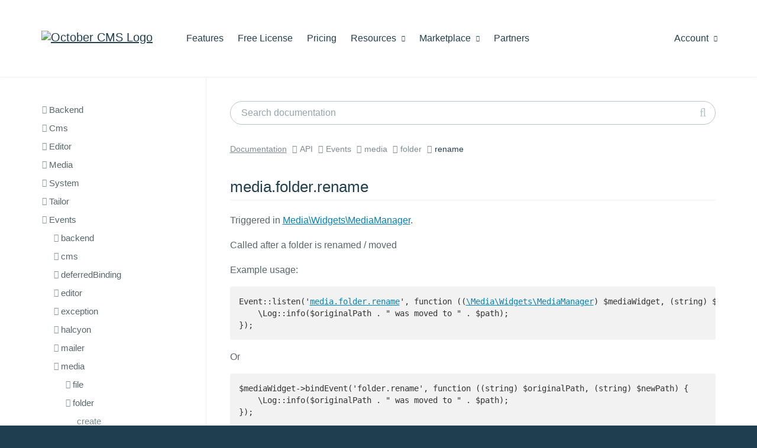

--- FILE ---
content_type: text/html; charset=UTF-8
request_url: https://octobercms.com/docs/api/media/folder/rename
body_size: 20301
content:
<!DOCTYPE html>
<html lang="en">
    <head>
            
    <!-- Google Tag Manager -->
    <script>window.dataLayer = window.dataLayer || [];(function(w,d,s,l,i){w[l]=w[l]||[];w[l].push({'gtm.start':
    new Date().getTime(),event:'gtm.js'});var f=d.getElementsByTagName(s)[0],
    j=d.createElement(s),dl=l!='dataLayer'?'&l='+l:'';j.async=true;j.src=
    'https://www.googletagmanager.com/gtm.js?id='+i+dl;f.parentNode.insertBefore(j,f);
    })(window,document,'script','dataLayer','GTM-KS2FBX3');</script>
    <!-- End Google Tag Manager -->

<meta charset="utf-8">
<meta http-equiv="X-UA-Compatible" content="IE=edge">
<meta name="viewport" content="width=device-width, initial-scale=1">
<meta name="author" content="October CMS">
<link rel="icon" type="image/png" href="https://octobercms.com/themes/website/assets/images/october.png" />
<link rel="canonical" href="https://octobercms.com/docs/api/media/folder/rename">

<title>rename - October CMS</title>

<link rel="stylesheet" href="https://octobercms.com/combine/6d38b71d752474039dfec7aef689712d-1708587222" />
<link href="https://octobercms.com/combine/e051e8be06518686ad098bd57cc68fc4-1767498344" rel="stylesheet">

<style> ul.product-docs-toc ul { margin-bottom: 20px; } </style>



  

    </head>

    <body class="docs api-docs " >
        
<!-- Google Tag Manager (noscript) -->
<noscript><iframe src="https://www.googletagmanager.com/ns.html?id=GTM-KS2FBX3"
height="0" width="0" style="display:none;visibility:hidden"></iframe></noscript>
<!-- End Google Tag Manager (noscript) -->

<script>
    document.addEventListener("DOMContentLoaded", function() { 
          });
</script>

        
        <div class="page-content">
            
            <div id="site-heading">                 <div class="navbar navbar-default main-menu" role="navigation">
    <div class="container">
        <div class="row">
            <div class="navbar-header">
                <button type="button" class="navbar-toggle" data-toggle="collapse" data-target=".navbar-collapse">
                    <span class="sr-only">Toggle navigation</span>
                    <span class="icon-bar"></span>
                    <span class="icon-bar"></span>
                    <span class="icon-bar"></span>
                </button>
                <a class="navbar-brand hidden-sm" href="https://octobercms.com"><img width="211" height="35" src="https://d2f5cg397c40hu.cloudfront.net/website-static-files/images/october-color-logo-v1.svg" alt="October CMS Logo" /></a>
            </div>
            <div class="collapse navbar-collapse">
                <ul class="nav navbar-nav navbar-left">
            <li class="home hidden-lg hidden-md hidden-xs">
            <a
                                href="https://octobercms.com"
            >Home
                            </a>

                    </li>

                    <li class="features">
            <a
                                href="https://octobercms.com/features"
            >Features
                            </a>

                    </li>

                    <li class="free-license">
            <a
                                href="https://octobercms.com/free-license"
            >Free License
                            </a>

                    </li>

                    <li class="pricing">
            <a
                                href="https://octobercms.com/pricing"
            >Pricing
                            </a>

                    </li>

                    <li class="resources dropdown">
            <a
                                    class="dropdown-toggle"
                    data-toggle="dropdown"
                                href="javascript:;"
            >Resources
                                    <i class="icon-chevron-down"></i>
                            </a>

                            <ul class="dropdown-menu">
                                            <li class="">
                                                            <a href="https://octobercms.com/demo">Demo</a>
                                                    </li>
                                                                    <li class="">
                                                            <a href="https://octobercms.com/docker-dev-image">Docker Image</a>
                                                    </li>
                                                    <li class="divider"></li>
                                                                    <li class="active">
                                                            <a href="https://docs.octobercms.com/4.x/setup/installation.html" target="_blank">Documentation</a>
                                                    </li>
                                                    <li class="divider"></li>
                                                                    <li class="">
                                                            <a href="https://octobercms.com/blog">Blog</a>
                                                    </li>
                                                                    <li class="">
                                                            <a href="https://talk.octobercms.com" target="_blank">Forum</a>
                                                    </li>
                                                                    <li class="">
                                                            <a href="https://octobercms.com/support">Help Center</a>
                                                    </li>
                                                                    <li class="">
                                                            <a href="https://www.youtube.com/c/OctoberCMSOfficial" target="_blank">YouTube Channel</a>
                                                    </li>
                                                    <li class="divider"></li>
                                                                    <li class="">
                                                            <a href="https://octobercms.com/premium-support">Premium Support</a>
                                                    </li>
                                                                    <li class="">
                                                            <a href="https://octobercms.com/hosting">Hosting</a>
                                                    </li>
                                                            </ul>
                    </li>

                    <li class="marketplace dropdown">
            <a
                                    class="dropdown-toggle"
                    data-toggle="dropdown"
                                href="javascript:;"
            >Marketplace
                                    <i class="icon-chevron-down"></i>
                            </a>

                            <ul class="dropdown-menu">
                                            <li class="">
                                                            <a href="https://octobercms.com/plugins">Plugins</a>
                                                    </li>
                                                                    <li class="">
                                                            <a href="https://octobercms.com/themes">Themes</a>
                                                    </li>
                                                            </ul>
                    </li>

                    <li class="partners">
            <a
                                href="https://octobercms.com/partners"
            >Partners
                            </a>

                    </li>

            </ul>
                <ul class="nav navbar-nav navbar-right" id="main-menu-account">
    <li class="dropdown ">
    <a href="javascript:;" class="dropdown-toggle" data-toggle="dropdown">
        Account <i class="icon-chevron-down"></i>
    </a>
    <ul class="dropdown-menu">
                    <!-- Guest-->
            <li><a href="https://octobercms.com/account/signin">Sign In</a></li>
            <li><a href="https://octobercms.com/account/register">Register</a></li>
            </ul>
</li>

</ul>            </div>
        </div>
    </div>
</div>                            </div>

            <div data-control="docs-cacher">
    <div class="container">
        <div class="row fixed-sidebar-top-border">
            <div class="col-md-3 docs-sidebar-container offcanvas-sm">
                <ul
    class="docs-sidebar-toc standard-top-padding scrollable  is-tree"
    data-fixed-sidebar
    data-fixed-sidebar-top=".fixed-sidebar-top-border"
    data-fixed-sidebar-bottom=".fixed-sidebar-bottom-border">
        
                    
        <li class="header ">
            <h4>Backend</h4>
            <ul>
                    
                    
        <li class="header ">
            <h4>Behaviors</h4>
            <ul>
                    
                    
        <li class="header ">
            <h4>FormController</h4>
            <ul>
                    
                    
        <li class="item ">
            <a href="/docs/api/backend/behaviors/formcontroller/hasformdesigns">
                HasFormDesigns
            </a>
        </li>
        
                    
        <li class="item ">
            <a href="/docs/api/backend/behaviors/formcontroller/hasmultisite">
                HasMultisite
            </a>
        </li>
        
                    
        <li class="item ">
            <a href="/docs/api/backend/behaviors/formcontroller/hasoverrides">
                HasOverrides
            </a>
        </li>
        
                    
        <li class="item ">
            <a href="/docs/api/backend/behaviors/formcontroller/hasrenderers">
                HasRenderers
            </a>
        </li>
                </ul>
        </li>
        
                    
        <li class="header ">
            <h4>ImportExportController</h4>
            <ul>
                    
                    
        <li class="item ">
            <a href="/docs/api/backend/behaviors/importexportcontroller/actionexport">
                ActionExport
            </a>
        </li>
        
                    
        <li class="item ">
            <a href="/docs/api/backend/behaviors/importexportcontroller/actionimport">
                ActionImport
            </a>
        </li>
        
                    
        <li class="item ">
            <a href="/docs/api/backend/behaviors/importexportcontroller/canformatcsv">
                CanFormatCsv
            </a>
        </li>
        
                    
        <li class="item ">
            <a href="/docs/api/backend/behaviors/importexportcontroller/canformatjson">
                CanFormatJson
            </a>
        </li>
        
                    
        <li class="item ">
            <a href="/docs/api/backend/behaviors/importexportcontroller/haslistexport">
                HasListExport
            </a>
        </li>
        
                    
        <li class="item ">
            <a href="/docs/api/backend/behaviors/importexportcontroller/transcodefilter">
                TranscodeFilter
            </a>
        </li>
                </ul>
        </li>
        
                    
        <li class="header ">
            <h4>ListController</h4>
            <ul>
                    
                    
        <li class="item ">
            <a href="/docs/api/backend/behaviors/listcontroller/hasoverrides">
                HasOverrides
            </a>
        </li>
                </ul>
        </li>
        
                    
        <li class="header ">
            <h4>RelationController</h4>
            <ul>
                    
                    
        <li class="item ">
            <a href="/docs/api/backend/behaviors/relationcontroller/hasmanagemode">
                HasManageMode
            </a>
        </li>
        
                    
        <li class="item ">
            <a href="/docs/api/backend/behaviors/relationcontroller/hasnestedrelations">
                HasNestedRelations
            </a>
        </li>
        
                    
        <li class="item ">
            <a href="/docs/api/backend/behaviors/relationcontroller/hasoverrides">
                HasOverrides
            </a>
        </li>
        
                    
        <li class="item ">
            <a href="/docs/api/backend/behaviors/relationcontroller/haspivotmode">
                HasPivotMode
            </a>
        </li>
        
                    
        <li class="item ">
            <a href="/docs/api/backend/behaviors/relationcontroller/hasviewmode">
                HasViewMode
            </a>
        </li>
                </ul>
        </li>
        
                    
        <li class="item ">
            <a href="/docs/api/backend/behaviors/formcontroller">
                FormController
            </a>
        </li>
        
                    
        <li class="item ">
            <a href="/docs/api/backend/behaviors/importexportcontroller">
                ImportExportController
            </a>
        </li>
        
                    
        <li class="item ">
            <a href="/docs/api/backend/behaviors/listcontroller">
                ListController
            </a>
        </li>
        
                    
        <li class="item ">
            <a href="/docs/api/backend/behaviors/relationcontroller">
                RelationController
            </a>
        </li>
        
                    
        <li class="item ">
            <a href="/docs/api/backend/behaviors/reordercontroller">
                ReorderController
            </a>
        </li>
        
                    
        <li class="item ">
            <a href="/docs/api/backend/behaviors/userpreferencesmodel">
                UserPreferencesModel
            </a>
        </li>
                </ul>
        </li>
        
                    
        <li class="header ">
            <h4>Classes</h4>
            <ul>
                    
                    
        <li class="header ">
            <h4>Dashboard</h4>
            <ul>
                    
                    
        <li class="item ">
            <a href="/docs/api/backend/classes/dashboard/reportdata">
                ReportData
            </a>
        </li>
        
                    
        <li class="item ">
            <a href="/docs/api/backend/classes/dashboard/reportdatacachehelper">
                ReportDataCacheHelper
            </a>
        </li>
        
                    
        <li class="item ">
            <a href="/docs/api/backend/classes/dashboard/reportdataorderrule">
                ReportDataOrderRule
            </a>
        </li>
        
                    
        <li class="item ">
            <a href="/docs/api/backend/classes/dashboard/reportdatapaginationparams">
                ReportDataPaginationParams
            </a>
        </li>
        
                    
        <li class="item ">
            <a href="/docs/api/backend/classes/dashboard/reportdataquerybuilder">
                ReportDataQueryBuilder
            </a>
        </li>
        
                    
        <li class="item ">
            <a href="/docs/api/backend/classes/dashboard/reportdatedataset">
                ReportDateDataSet
            </a>
        </li>
        
                    
        <li class="item ">
            <a href="/docs/api/backend/classes/dashboard/reportdimension">
                ReportDimension
            </a>
        </li>
        
                    
        <li class="item ">
            <a href="/docs/api/backend/classes/dashboard/reportdimensionfield">
                ReportDimensionField
            </a>
        </li>
        
                    
        <li class="item ">
            <a href="/docs/api/backend/classes/dashboard/reportdimensionfilter">
                ReportDimensionFilter
            </a>
        </li>
        
                    
        <li class="item ">
            <a href="/docs/api/backend/classes/dashboard/reportfetchdataresult">
                ReportFetchDataResult
            </a>
        </li>
        
                    
        <li class="item ">
            <a href="/docs/api/backend/classes/dashboard/reportmetric">
                ReportMetric
            </a>
        </li>
        
                    
        <li class="item ">
            <a href="/docs/api/backend/classes/dashboard/reportmetricconfiguration">
                ReportMetricConfiguration
            </a>
        </li>
        
                    
        <li class="item ">
            <a href="/docs/api/backend/classes/dashboard/reportperiodcalculator">
                ReportPeriodCalculator
            </a>
        </li>
                </ul>
        </li>
        
                    
        <li class="header ">
            <h4>NavigationManager</h4>
            <ul>
                    
                    
        <li class="item ">
            <a href="/docs/api/backend/classes/navigationmanager/hasnavigationcontext">
                HasNavigationContext
            </a>
        </li>
                </ul>
        </li>
        
                    
        <li class="header ">
            <h4>WidgetManager</h4>
            <ul>
                    
                    
        <li class="item ">
            <a href="/docs/api/backend/classes/widgetmanager/hasfilterwidgets">
                HasFilterWidgets
            </a>
        </li>
        
                    
        <li class="item ">
            <a href="/docs/api/backend/classes/widgetmanager/hasformwidgets">
                HasFormWidgets
            </a>
        </li>
        
                    
        <li class="item ">
            <a href="/docs/api/backend/classes/widgetmanager/hasreportwidgets">
                HasReportWidgets
            </a>
        </li>
                </ul>
        </li>
        
                    
        <li class="item ">
            <a href="/docs/api/backend/classes/authmanager">
                AuthManager
            </a>
        </li>
        
                    
        <li class="item ">
            <a href="/docs/api/backend/classes/backendcontroller">
                BackendController
            </a>
        </li>
        
                    
        <li class="item ">
            <a href="/docs/api/backend/classes/controller">
                Controller
            </a>
        </li>
        
                    
        <li class="item ">
            <a href="/docs/api/backend/classes/controllerbehavior">
                ControllerBehavior
            </a>
        </li>
        
                    
        <li class="item ">
            <a href="/docs/api/backend/classes/dashboardmanager">
                DashboardManager
            </a>
        </li>
        
                    
        <li class="item ">
            <a href="/docs/api/backend/classes/dashboardwidgetbase">
                DashboardWidgetBase
            </a>
        </li>
        
                    
        <li class="item ">
            <a href="/docs/api/backend/classes/filterscope">
                FilterScope
            </a>
        </li>
        
                    
        <li class="item ">
            <a href="/docs/api/backend/classes/filterwidgetbase">
                FilterWidgetBase
            </a>
        </li>
        
                    
        <li class="item ">
            <a href="/docs/api/backend/classes/formfield">
                FormField
            </a>
        </li>
        
                    
        <li class="item ">
            <a href="/docs/api/backend/classes/formtabs">
                FormTabs
            </a>
        </li>
        
                    
        <li class="item ">
            <a href="/docs/api/backend/classes/formwidgetbase">
                FormWidgetBase
            </a>
        </li>
        
                    
        <li class="item ">
            <a href="/docs/api/backend/classes/listcolumn">
                ListColumn
            </a>
        </li>
        
                    
        <li class="item ">
            <a href="/docs/api/backend/classes/logincustomization">
                LoginCustomization
            </a>
        </li>
        
                    
        <li class="item ">
            <a href="/docs/api/backend/classes/mainmenuitem">
                MainMenuItem
            </a>
        </li>
        
                    
        <li class="item ">
            <a href="/docs/api/backend/classes/navigationmanager">
                NavigationManager
            </a>
        </li>
        
                    
        <li class="item ">
            <a href="/docs/api/backend/classes/reportdatasourcebase">
                ReportDataSourceBase
            </a>
        </li>
        
                    
        <li class="item ">
            <a href="/docs/api/backend/classes/reportdatasourcemanager">
                ReportDataSourceManager
            </a>
        </li>
        
                    
        <li class="item ">
            <a href="/docs/api/backend/classes/reportwidgetbase">
                ReportWidgetBase
            </a>
        </li>
        
                    
        <li class="item ">
            <a href="/docs/api/backend/classes/rolemanager">
                RoleManager
            </a>
        </li>
        
                    
        <li class="item ">
            <a href="/docs/api/backend/classes/rolepermission">
                RolePermission
            </a>
        </li>
        
                    
        <li class="item ">
            <a href="/docs/api/backend/classes/settingscontroller">
                SettingsController
            </a>
        </li>
        
                    
        <li class="item ">
            <a href="/docs/api/backend/classes/sidemenuitem">
                SideMenuItem
            </a>
        </li>
        
                    
        <li class="item ">
            <a href="/docs/api/backend/classes/skin">
                Skin
            </a>
        </li>
        
                    
        <li class="item ">
            <a href="/docs/api/backend/classes/staticreportwidgetcontainer">
                StaticReportWidgetContainer
            </a>
        </li>
        
                    
        <li class="item ">
            <a href="/docs/api/backend/classes/vuecomponentbase">
                VueComponentBase
            </a>
        </li>
        
                    
        <li class="item ">
            <a href="/docs/api/backend/classes/widgetbase">
                WidgetBase
            </a>
        </li>
        
                    
        <li class="item ">
            <a href="/docs/api/backend/classes/widgetmanager">
                WidgetManager
            </a>
        </li>
        
                    
        <li class="item ">
            <a href="/docs/api/backend/classes/wildcardcontroller">
                WildcardController
            </a>
        </li>
                </ul>
        </li>
        
                    
        <li class="header ">
            <h4>Controllers</h4>
            <ul>
                    
                    
        <li class="header ">
            <h4>Index</h4>
            <ul>
                    
                    
        <li class="item ">
            <a href="/docs/api/backend/controllers/index/dashboardhandler">
                DashboardHandler
            </a>
        </li>
        
                    
        <li class="item ">
            <a href="/docs/api/backend/controllers/index/hasvuedashboard">
                HasVueDashboard
            </a>
        </li>
                </ul>
        </li>
        
                    
        <li class="item ">
            <a href="/docs/api/backend/controllers/accesslogs">
                AccessLogs
            </a>
        </li>
        
                    
        <li class="item ">
            <a href="/docs/api/backend/controllers/auth">
                Auth
            </a>
        </li>
        
                    
        <li class="item ">
            <a href="/docs/api/backend/controllers/authgates">
                AuthGates
            </a>
        </li>
        
                    
        <li class="item ">
            <a href="/docs/api/backend/controllers/files">
                Files
            </a>
        </li>
        
                    
        <li class="item ">
            <a href="/docs/api/backend/controllers/index">
                Index
            </a>
        </li>
        
                    
        <li class="item ">
            <a href="/docs/api/backend/controllers/preferences">
                Preferences
            </a>
        </li>
        
                    
        <li class="item ">
            <a href="/docs/api/backend/controllers/usergroups">
                UserGroups
            </a>
        </li>
        
                    
        <li class="item ">
            <a href="/docs/api/backend/controllers/userroles">
                UserRoles
            </a>
        </li>
        
                    
        <li class="item ">
            <a href="/docs/api/backend/controllers/users">
                Users
            </a>
        </li>
                </ul>
        </li>
        
                    
        <li class="header ">
            <h4>Database</h4>
            <ul>
                    
                    
        <li class="header ">
            <h4>Seeds</h4>
            <ul>
                    
                    
        <li class="item ">
            <a href="/docs/api/backend/database/seeds/databaseseeder">
                DatabaseSeeder
            </a>
        </li>
        
                    
        <li class="item ">
            <a href="/docs/api/backend/database/seeds/defaultdashboard">
                DefaultDashboard
            </a>
        </li>
        
                    
        <li class="item ">
            <a href="/docs/api/backend/database/seeds/seedsetupadmin">
                SeedSetupAdmin
            </a>
        </li>
                </ul>
        </li>
                </ul>
        </li>
        
                    
        <li class="header ">
            <h4>Facades</h4>
            <ul>
                    
                    
        <li class="item ">
            <a href="/docs/api/backend/facades/backend">
                Backend
            </a>
        </li>
        
                    
        <li class="item ">
            <a href="/docs/api/backend/facades/backendauth">
                BackendAuth
            </a>
        </li>
        
                    
        <li class="item ">
            <a href="/docs/api/backend/facades/backendmenu">
                BackendMenu
            </a>
        </li>
        
                    
        <li class="item ">
            <a href="/docs/api/backend/facades/backendui">
                BackendUi
            </a>
        </li>
                </ul>
        </li>
        
                    
        <li class="header ">
            <h4>FilterWidgets</h4>
            <ul>
                    
                    
        <li class="item ">
            <a href="/docs/api/backend/filterwidgets/date">
                Date
            </a>
        </li>
        
                    
        <li class="item ">
            <a href="/docs/api/backend/filterwidgets/group">
                Group
            </a>
        </li>
        
                    
        <li class="item ">
            <a href="/docs/api/backend/filterwidgets/number">
                Number
            </a>
        </li>
        
                    
        <li class="item ">
            <a href="/docs/api/backend/filterwidgets/text">
                Text
            </a>
        </li>
                </ul>
        </li>
        
                    
        <li class="header ">
            <h4>FormWidgets</h4>
            <ul>
                    
                    
        <li class="header ">
            <h4>Repeater</h4>
            <ul>
                    
                    
        <li class="item ">
            <a href="/docs/api/backend/formwidgets/repeater/hasjsonstore">
                HasJsonStore
            </a>
        </li>
        
                    
        <li class="item ">
            <a href="/docs/api/backend/formwidgets/repeater/hasrelationstore">
                HasRelationStore
            </a>
        </li>
                </ul>
        </li>
        
                    
        <li class="header ">
            <h4>TagList</h4>
            <ul>
                    
                    
        <li class="item ">
            <a href="/docs/api/backend/formwidgets/taglist/hasrelationstore">
                HasRelationStore
            </a>
        </li>
        
                    
        <li class="item ">
            <a href="/docs/api/backend/formwidgets/taglist/hasstringstore">
                HasStringStore
            </a>
        </li>
                </ul>
        </li>
        
                    
        <li class="item ">
            <a href="/docs/api/backend/formwidgets/codeeditor">
                CodeEditor
            </a>
        </li>
        
                    
        <li class="item ">
            <a href="/docs/api/backend/formwidgets/colorpicker">
                ColorPicker
            </a>
        </li>
        
                    
        <li class="item ">
            <a href="/docs/api/backend/formwidgets/datatable">
                DataTable
            </a>
        </li>
        
                    
        <li class="item ">
            <a href="/docs/api/backend/formwidgets/datepicker">
                DatePicker
            </a>
        </li>
        
                    
        <li class="item ">
            <a href="/docs/api/backend/formwidgets/fileupload">
                FileUpload
            </a>
        </li>
        
                    
        <li class="item ">
            <a href="/docs/api/backend/formwidgets/markdowneditor">
                MarkdownEditor
            </a>
        </li>
        
                    
        <li class="item ">
            <a href="/docs/api/backend/formwidgets/nestedform">
                NestedForm
            </a>
        </li>
        
                    
        <li class="item ">
            <a href="/docs/api/backend/formwidgets/paletteeditor">
                PaletteEditor
            </a>
        </li>
        
                    
        <li class="item ">
            <a href="/docs/api/backend/formwidgets/permissioneditor">
                PermissionEditor
            </a>
        </li>
        
                    
        <li class="item ">
            <a href="/docs/api/backend/formwidgets/recordfinder">
                RecordFinder
            </a>
        </li>
        
                    
        <li class="item ">
            <a href="/docs/api/backend/formwidgets/relation">
                Relation
            </a>
        </li>
        
                    
        <li class="item ">
            <a href="/docs/api/backend/formwidgets/repeater">
                Repeater
            </a>
        </li>
        
                    
        <li class="item ">
            <a href="/docs/api/backend/formwidgets/richeditor">
                RichEditor
            </a>
        </li>
        
                    
        <li class="item ">
            <a href="/docs/api/backend/formwidgets/sensitive">
                Sensitive
            </a>
        </li>
        
                    
        <li class="item ">
            <a href="/docs/api/backend/formwidgets/taglist">
                TagList
            </a>
        </li>
                </ul>
        </li>
        
                    
        <li class="header ">
            <h4>Helpers</h4>
            <ul>
                    
                    
        <li class="item ">
            <a href="/docs/api/backend/helpers/backend">
                Backend
            </a>
        </li>
        
                    
        <li class="item ">
            <a href="/docs/api/backend/helpers/inspector">
                Inspector
            </a>
        </li>
                </ul>
        </li>
        
                    
        <li class="header ">
            <h4>Models</h4>
            <ul>
                    
                    
        <li class="header ">
            <h4>BrandSetting</h4>
            <ul>
                    
                    
        <li class="item ">
            <a href="/docs/api/backend/models/brandsetting/haspalettes">
                HasPalettes
            </a>
        </li>
                </ul>
        </li>
        
                    
        <li class="header ">
            <h4>ExportModel</h4>
            <ul>
                    
                    
        <li class="item ">
            <a href="/docs/api/backend/models/exportmodel/encodescsv">
                EncodesCsv
            </a>
        </li>
        
                    
        <li class="item ">
            <a href="/docs/api/backend/models/exportmodel/encodesjson">
                EncodesJson
            </a>
        </li>
                </ul>
        </li>
        
                    
        <li class="header ">
            <h4>ImportModel</h4>
            <ul>
                    
                    
        <li class="item ">
            <a href="/docs/api/backend/models/importmodel/decodescsv">
                DecodesCsv
            </a>
        </li>
        
                    
        <li class="item ">
            <a href="/docs/api/backend/models/importmodel/decodesjson">
                DecodesJson
            </a>
        </li>
                </ul>
        </li>
        
                    
        <li class="item ">
            <a href="/docs/api/backend/models/accesslog">
                AccessLog
            </a>
        </li>
        
                    
        <li class="item ">
            <a href="/docs/api/backend/models/brandsetting">
                BrandSetting
            </a>
        </li>
        
                    
        <li class="item ">
            <a href="/docs/api/backend/models/dashboard">
                Dashboard
            </a>
        </li>
        
                    
        <li class="item ">
            <a href="/docs/api/backend/models/editorsetting">
                EditorSetting
            </a>
        </li>
        
                    
        <li class="item ">
            <a href="/docs/api/backend/models/exportmodel">
                ExportModel
            </a>
        </li>
        
                    
        <li class="item ">
            <a href="/docs/api/backend/models/importmodel">
                ImportModel
            </a>
        </li>
        
                    
        <li class="item ">
            <a href="/docs/api/backend/models/preference">
                Preference
            </a>
        </li>
        
                    
        <li class="item ">
            <a href="/docs/api/backend/models/reportdatacache">
                ReportDataCache
            </a>
        </li>
        
                    
        <li class="item ">
            <a href="/docs/api/backend/models/user">
                User
            </a>
        </li>
        
                    
        <li class="item ">
            <a href="/docs/api/backend/models/usergroup">
                UserGroup
            </a>
        </li>
        
                    
        <li class="item ">
            <a href="/docs/api/backend/models/userpreference">
                UserPreference
            </a>
        </li>
        
                    
        <li class="item ">
            <a href="/docs/api/backend/models/userpreferencemodel">
                UserPreferenceModel
            </a>
        </li>
        
                    
        <li class="item ">
            <a href="/docs/api/backend/models/userrole">
                UserRole
            </a>
        </li>
        
                    
        <li class="item ">
            <a href="/docs/api/backend/models/userthrottle">
                UserThrottle
            </a>
        </li>
                </ul>
        </li>
        
                    
        <li class="header ">
            <h4>ReportWidgets</h4>
            <ul>
                    
                    
        <li class="item ">
            <a href="/docs/api/backend/reportwidgets/welcome">
                Welcome
            </a>
        </li>
                </ul>
        </li>
        
                    
        <li class="header ">
            <h4>Skins</h4>
            <ul>
                    
                    
        <li class="item ">
            <a href="/docs/api/backend/skins/standard">
                Standard
            </a>
        </li>
                </ul>
        </li>
        
                    
        <li class="header ">
            <h4>Traits</h4>
            <ul>
                    
                    
        <li class="item ">
            <a href="/docs/api/backend/traits/collapsablewidget">
                CollapsableWidget
            </a>
        </li>
        
                    
        <li class="item ">
            <a href="/docs/api/backend/traits/errormaker">
                ErrorMaker
            </a>
        </li>
        
                    
        <li class="item ">
            <a href="/docs/api/backend/traits/formmodelsaver">
                FormModelSaver
            </a>
        </li>
        
                    
        <li class="item ">
            <a href="/docs/api/backend/traits/formmodelwidget">
                FormModelWidget
            </a>
        </li>
        
                    
        <li class="item ">
            <a href="/docs/api/backend/traits/inspectablecontainer">
                InspectableContainer
            </a>
        </li>
        
                    
        <li class="item ">
            <a href="/docs/api/backend/traits/preferencemaker">
                PreferenceMaker
            </a>
        </li>
        
                    
        <li class="item ">
            <a href="/docs/api/backend/traits/searchablewidget">
                SearchableWidget
            </a>
        </li>
        
                    
        <li class="item ">
            <a href="/docs/api/backend/traits/selectablewidget">
                SelectableWidget
            </a>
        </li>
        
                    
        <li class="item ">
            <a href="/docs/api/backend/traits/sessionmaker">
                SessionMaker
            </a>
        </li>
        
                    
        <li class="item ">
            <a href="/docs/api/backend/traits/vuemaker">
                VueMaker
            </a>
        </li>
        
                    
        <li class="item ">
            <a href="/docs/api/backend/traits/widgetmaker">
                WidgetMaker
            </a>
        </li>
                </ul>
        </li>
        
                    
        <li class="header ">
            <h4>VueComponents</h4>
            <ul>
                    
                    
        <li class="header ">
            <h4>DropdownMenu</h4>
            <ul>
                    
                    
        <li class="item ">
            <a href="/docs/api/backend/vuecomponents/dropdownmenu/itemdefinition">
                ItemDefinition
            </a>
        </li>
                </ul>
        </li>
        
                    
        <li class="header ">
            <h4>TreeView</h4>
            <ul>
                    
                    
        <li class="item ">
            <a href="/docs/api/backend/vuecomponents/treeview/nodedefinition">
                NodeDefinition
            </a>
        </li>
        
                    
        <li class="item ">
            <a href="/docs/api/backend/vuecomponents/treeview/sectiondefinition">
                SectionDefinition
            </a>
        </li>
        
                    
        <li class="item ">
            <a href="/docs/api/backend/vuecomponents/treeview/sectionlist">
                SectionList
            </a>
        </li>
                </ul>
        </li>
        
                    
        <li class="item ">
            <a href="/docs/api/backend/vuecomponents/autocomplete">
                Autocomplete
            </a>
        </li>
        
                    
        <li class="item ">
            <a href="/docs/api/backend/vuecomponents/codeeditor">
                CodeEditor
            </a>
        </li>
        
                    
        <li class="item ">
            <a href="/docs/api/backend/vuecomponents/dashboard">
                Dashboard
            </a>
        </li>
        
                    
        <li class="item ">
            <a href="/docs/api/backend/vuecomponents/document">
                Document
            </a>
        </li>
        
                    
        <li class="item ">
            <a href="/docs/api/backend/vuecomponents/documentmarkdowneditor">
                DocumentMarkdownEditor
            </a>
        </li>
        
                    
        <li class="item ">
            <a href="/docs/api/backend/vuecomponents/dropdown">
                Dropdown
            </a>
        </li>
        
                    
        <li class="item ">
            <a href="/docs/api/backend/vuecomponents/dropdownmenu">
                DropdownMenu
            </a>
        </li>
        
                    
        <li class="item ">
            <a href="/docs/api/backend/vuecomponents/dropdownmenubutton">
                DropdownMenuButton
            </a>
        </li>
        
                    
        <li class="item ">
            <a href="/docs/api/backend/vuecomponents/infotable">
                InfoTable
            </a>
        </li>
        
                    
        <li class="item ">
            <a href="/docs/api/backend/vuecomponents/inspector">
                Inspector
            </a>
        </li>
        
                    
        <li class="item ">
            <a href="/docs/api/backend/vuecomponents/loadingindicator">
                LoadingIndicator
            </a>
        </li>
        
                    
        <li class="item ">
            <a href="/docs/api/backend/vuecomponents/modal">
                Modal
            </a>
        </li>
        
                    
        <li class="item ">
            <a href="/docs/api/backend/vuecomponents/monacoeditor">
                MonacoEditor
            </a>
        </li>
        
                    
        <li class="item ">
            <a href="/docs/api/backend/vuecomponents/popover">
                Popover
            </a>
        </li>
        
                    
        <li class="item ">
            <a href="/docs/api/backend/vuecomponents/richeditor">
                RichEditor
            </a>
        </li>
        
                    
        <li class="item ">
            <a href="/docs/api/backend/vuecomponents/richeditordocumentconnector">
                RichEditorDocumentConnector
            </a>
        </li>
        
                    
        <li class="item ">
            <a href="/docs/api/backend/vuecomponents/scrollablepanel">
                ScrollablePanel
            </a>
        </li>
        
                    
        <li class="item ">
            <a href="/docs/api/backend/vuecomponents/splitter">
                Splitter
            </a>
        </li>
        
                    
        <li class="item ">
            <a href="/docs/api/backend/vuecomponents/tabs">
                Tabs
            </a>
        </li>
        
                    
        <li class="item ">
            <a href="/docs/api/backend/vuecomponents/treeview">
                TreeView
            </a>
        </li>
        
                    
        <li class="item ">
            <a href="/docs/api/backend/vuecomponents/uploader">
                Uploader
            </a>
        </li>
                </ul>
        </li>
        
                    
        <li class="header ">
            <h4>Widgets</h4>
            <ul>
                    
                    
        <li class="header ">
            <h4>Filter</h4>
            <ul>
                    
                    
        <li class="item ">
            <a href="/docs/api/backend/widgets/filter/hasfilterwidgets">
                HasFilterWidgets
            </a>
        </li>
        
                    
        <li class="item ">
            <a href="/docs/api/backend/widgets/filter/haslegacydefinitions">
                HasLegacyDefinitions
            </a>
        </li>
        
                    
        <li class="item ">
            <a href="/docs/api/backend/widgets/filter/isfilterelement">
                IsFilterElement
            </a>
        </li>
        
                    
        <li class="item ">
            <a href="/docs/api/backend/widgets/filter/scopeprocessor">
                ScopeProcessor
            </a>
        </li>
                </ul>
        </li>
        
                    
        <li class="header ">
            <h4>Form</h4>
            <ul>
                    
                    
        <li class="item ">
            <a href="/docs/api/backend/widgets/form/fieldprocessor">
                FieldProcessor
            </a>
        </li>
        
                    
        <li class="item ">
            <a href="/docs/api/backend/widgets/form/hasformwidgets">
                HasFormWidgets
            </a>
        </li>
        
                    
        <li class="item ">
            <a href="/docs/api/backend/widgets/form/isformelement">
                IsFormElement
            </a>
        </li>
                </ul>
        </li>
        
                    
        <li class="header ">
            <h4>Lists</h4>
            <ul>
                    
                    
        <li class="item ">
            <a href="/docs/api/backend/widgets/lists/columnprocessor">
                ColumnProcessor
            </a>
        </li>
        
                    
        <li class="item ">
            <a href="/docs/api/backend/widgets/lists/haslistsetup">
                HasListSetup
            </a>
        </li>
        
                    
        <li class="item ">
            <a href="/docs/api/backend/widgets/lists/hassearch">
                HasSearch
            </a>
        </li>
        
                    
        <li class="item ">
            <a href="/docs/api/backend/widgets/lists/hassorting">
                HasSorting
            </a>
        </li>
        
                    
        <li class="item ">
            <a href="/docs/api/backend/widgets/lists/islistelement">
                IsListElement
            </a>
        </li>
                </ul>
        </li>
        
                    
        <li class="header ">
            <h4>Table</h4>
            <ul>
                    
                    
        <li class="item ">
            <a href="/docs/api/backend/widgets/table/clientmemorydatasource">
                ClientMemoryDataSource
            </a>
        </li>
        
                    
        <li class="item ">
            <a href="/docs/api/backend/widgets/table/datasourcebase">
                DataSourceBase
            </a>
        </li>
        
                    
        <li class="item ">
            <a href="/docs/api/backend/widgets/table/servereventdatasource">
                ServerEventDataSource
            </a>
        </li>
                </ul>
        </li>
        
                    
        <li class="item ">
            <a href="/docs/api/backend/widgets/filter">
                Filter
            </a>
        </li>
        
                    
        <li class="item ">
            <a href="/docs/api/backend/widgets/form">
                Form
            </a>
        </li>
        
                    
        <li class="item ">
            <a href="/docs/api/backend/widgets/lists">
                Lists
            </a>
        </li>
        
                    
        <li class="item ">
            <a href="/docs/api/backend/widgets/liststructure">
                ListStructure
            </a>
        </li>
        
                    
        <li class="item ">
            <a href="/docs/api/backend/widgets/reportcontainer">
                ReportContainer
            </a>
        </li>
        
                    
        <li class="item ">
            <a href="/docs/api/backend/widgets/roleimpersonator">
                RoleImpersonator
            </a>
        </li>
        
                    
        <li class="item ">
            <a href="/docs/api/backend/widgets/search">
                Search
            </a>
        </li>
        
                    
        <li class="item ">
            <a href="/docs/api/backend/widgets/siteswitcher">
                SiteSwitcher
            </a>
        </li>
        
                    
        <li class="item ">
            <a href="/docs/api/backend/widgets/table">
                Table
            </a>
        </li>
        
                    
        <li class="item ">
            <a href="/docs/api/backend/widgets/toolbar">
                Toolbar
            </a>
        </li>
                </ul>
        </li>
        
                    
        <li class="item ">
            <a href="/docs/api/backend/serviceprovider">
                ServiceProvider
            </a>
        </li>
                </ul>
        </li>
        
                    
        <li class="header ">
            <h4>Cms</h4>
            <ul>
                    
                    
        <li class="header ">
            <h4>Classes</h4>
            <ul>
                    
                    
        <li class="header ">
            <h4>Controller</h4>
            <ul>
                    
                    
        <li class="item ">
            <a href="/docs/api/cms/classes/controller/hasajaxrequests">
                HasAjaxRequests
            </a>
        </li>
        
                    
        <li class="item ">
            <a href="/docs/api/cms/classes/controller/hascomponenthelpers">
                HasComponentHelpers
            </a>
        </li>
        
                    
        <li class="item ">
            <a href="/docs/api/cms/classes/controller/hasrenderers">
                HasRenderers
            </a>
        </li>
        
                    
        <li class="item ">
            <a href="/docs/api/cms/classes/controller/hasthemeassetmaker">
                HasThemeAssetMaker
            </a>
        </li>
                </ul>
        </li>
        
                    
        <li class="header ">
            <h4>EditorExtension</h4>
            <ul>
                    
                    
        <li class="item ">
            <a href="/docs/api/cms/classes/editorextension/hascomponentlistloader">
                HasComponentListLoader
            </a>
        </li>
        
                    
        <li class="item ">
            <a href="/docs/api/cms/classes/editorextension/hasextensionassetscrud">
                HasExtensionAssetsCrud
            </a>
        </li>
        
                    
        <li class="item ">
            <a href="/docs/api/cms/classes/editorextension/hasextensionassetsstate">
                HasExtensionAssetsState
            </a>
        </li>
        
                    
        <li class="item ">
            <a href="/docs/api/cms/classes/editorextension/hasextensioncrud">
                HasExtensionCrud
            </a>
        </li>
        
                    
        <li class="item ">
            <a href="/docs/api/cms/classes/editorextension/hasextensionextensibility">
                HasExtensionExtensibility
            </a>
        </li>
        
                    
        <li class="item ">
            <a href="/docs/api/cms/classes/editorextension/hasextensionstate">
                HasExtensionState
            </a>
        </li>
        
                    
        <li class="item ">
            <a href="/docs/api/cms/classes/editorextension/hasextensionthemecrud">
                HasExtensionThemeCrud
            </a>
        </li>
        
                    
        <li class="item ">
            <a href="/docs/api/cms/classes/editorextension/hasextensionthemesstate">
                HasExtensionThemesState
            </a>
        </li>
        
                    
        <li class="item ">
            <a href="/docs/api/cms/classes/editorextension/hasintellisense">
                HasIntellisense
            </a>
        </li>
                </ul>
        </li>
        
                    
        <li class="header ">
            <h4>Layout</h4>
            <ul>
                    
                    
        <li class="item ">
            <a href="/docs/api/cms/classes/layout/fields">
                Fields
            </a>
        </li>
                </ul>
        </li>
        
                    
        <li class="header ">
            <h4>Page</h4>
            <ul>
                    
                    
        <li class="item ">
            <a href="/docs/api/cms/classes/page/fields">
                Fields
            </a>
        </li>
                </ul>
        </li>
        
                    
        <li class="header ">
            <h4>Partial</h4>
            <ul>
                    
                    
        <li class="item ">
            <a href="/docs/api/cms/classes/partial/fields">
                Fields
            </a>
        </li>
                </ul>
        </li>
        
                    
        <li class="header ">
            <h4>Theme</h4>
            <ul>
                    
                    
        <li class="item ">
            <a href="/docs/api/cms/classes/theme/hascachelayer">
                HasCacheLayer
            </a>
        </li>
        
                    
        <li class="item ">
            <a href="/docs/api/cms/classes/theme/hasconfiguration">
                HasConfiguration
            </a>
        </li>
                </ul>
        </li>
        
                    
        <li class="item ">
            <a href="/docs/api/cms/classes/ajaxresponse">
                AjaxResponse
            </a>
        </li>
        
                    
        <li class="item ">
            <a href="/docs/api/cms/classes/asset">
                Asset
            </a>
        </li>
        
                    
        <li class="item ">
            <a href="/docs/api/cms/classes/cmscompoundobject">
                CmsCompoundObject
            </a>
        </li>
        
                    
        <li class="item ">
            <a href="/docs/api/cms/classes/cmscontroller">
                CmsController
            </a>
        </li>
        
                    
        <li class="item ">
            <a href="/docs/api/cms/classes/cmsdemotrafficdatagenerator">
                CmsDemoTrafficDataGenerator
            </a>
        </li>
        
                    
        <li class="item ">
            <a href="/docs/api/cms/classes/cmsexception">
                CmsException
            </a>
        </li>
        
                    
        <li class="item ">
            <a href="/docs/api/cms/classes/cmsobject">
                CmsObject
            </a>
        </li>
        
                    
        <li class="item ">
            <a href="/docs/api/cms/classes/cmsobjectcache">
                CmsObjectCache
            </a>
        </li>
        
                    
        <li class="item ">
            <a href="/docs/api/cms/classes/cmsobjectcollection">
                CmsObjectCollection
            </a>
        </li>
        
                    
        <li class="item ">
            <a href="/docs/api/cms/classes/cmsreportdatasource">
                CmsReportDataSource
            </a>
        </li>
        
                    
        <li class="item ">
            <a href="/docs/api/cms/classes/cmsstatusdatasource">
                CmsStatusDataSource
            </a>
        </li>
        
                    
        <li class="item ">
            <a href="/docs/api/cms/classes/codebase">
                CodeBase
            </a>
        </li>
        
                    
        <li class="item ">
            <a href="/docs/api/cms/classes/codeparser">
                CodeParser
            </a>
        </li>
        
                    
        <li class="item ">
            <a href="/docs/api/cms/classes/componentbase">
                ComponentBase
            </a>
        </li>
        
                    
        <li class="item ">
            <a href="/docs/api/cms/classes/componentbehavior">
                ComponentBehavior
            </a>
        </li>
        
                    
        <li class="item ">
            <a href="/docs/api/cms/classes/componenthelpers">
                ComponentHelpers
            </a>
        </li>
        
                    
        <li class="item ">
            <a href="/docs/api/cms/classes/componentmanager">
                ComponentManager
            </a>
        </li>
        
                    
        <li class="item ">
            <a href="/docs/api/cms/classes/componentmodulebase">
                ComponentModuleBase
            </a>
        </li>
        
                    
        <li class="item ">
            <a href="/docs/api/cms/classes/componentpartial">
                ComponentPartial
            </a>
        </li>
        
                    
        <li class="item ">
            <a href="/docs/api/cms/classes/content">
                Content
            </a>
        </li>
        
                    
        <li class="item ">
            <a href="/docs/api/cms/classes/controller">
                Controller
            </a>
        </li>
        
                    
        <li class="item ">
            <a href="/docs/api/cms/classes/editorextension">
                EditorExtension
            </a>
        </li>
        
                    
        <li class="item ">
            <a href="/docs/api/cms/classes/layout">
                Layout
            </a>
        </li>
        
                    
        <li class="item ">
            <a href="/docs/api/cms/classes/layoutcode">
                LayoutCode
            </a>
        </li>
        
                    
        <li class="item ">
            <a href="/docs/api/cms/classes/meta">
                Meta
            </a>
        </li>
        
                    
        <li class="item ">
            <a href="/docs/api/cms/classes/page">
                Page
            </a>
        </li>
        
                    
        <li class="item ">
            <a href="/docs/api/cms/classes/pagecode">
                PageCode
            </a>
        </li>
        
                    
        <li class="item ">
            <a href="/docs/api/cms/classes/pagemanager">
                PageManager
            </a>
        </li>
        
                    
        <li class="item ">
            <a href="/docs/api/cms/classes/partial">
                Partial
            </a>
        </li>
        
                    
        <li class="item ">
            <a href="/docs/api/cms/classes/partialcode">
                PartialCode
            </a>
        </li>
        
                    
        <li class="item ">
            <a href="/docs/api/cms/classes/partialstack">
                PartialStack
            </a>
        </li>
        
                    
        <li class="item ">
            <a href="/docs/api/cms/classes/partialwatcher">
                PartialWatcher
            </a>
        </li>
        
                    
        <li class="item ">
            <a href="/docs/api/cms/classes/router">
                Router
            </a>
        </li>
        
                    
        <li class="item ">
            <a href="/docs/api/cms/classes/snippet">
                Snippet
            </a>
        </li>
        
                    
        <li class="item ">
            <a href="/docs/api/cms/classes/snippetmanager">
                SnippetManager
            </a>
        </li>
        
                    
        <li class="item ">
            <a href="/docs/api/cms/classes/theme">
                Theme
            </a>
        </li>
        
                    
        <li class="item ">
            <a href="/docs/api/cms/classes/thememanager">
                ThemeManager
            </a>
        </li>
        
                    
        <li class="item ">
            <a href="/docs/api/cms/classes/thisvariable">
                ThisVariable
            </a>
        </li>
        
                    
        <li class="item ">
            <a href="/docs/api/cms/classes/trafficlogger">
                TrafficLogger
            </a>
        </li>
                </ul>
        </li>
        
                    
        <li class="header ">
            <h4>Components</h4>
            <ul>
                    
                    
        <li class="item ">
            <a href="/docs/api/cms/components/resources">
                Resources
            </a>
        </li>
        
                    
        <li class="item ">
            <a href="/docs/api/cms/components/sitepicker">
                SitePicker
            </a>
        </li>
        
                    
        <li class="item ">
            <a href="/docs/api/cms/components/unknowncomponent">
                UnknownComponent
            </a>
        </li>
        
                    
        <li class="item ">
            <a href="/docs/api/cms/components/viewbag">
                ViewBag
            </a>
        </li>
                </ul>
        </li>
        
                    
        <li class="header ">
            <h4>Console</h4>
            <ul>
                    
                    
        <li class="item ">
            <a href="/docs/api/cms/console/themecache">
                ThemeCache
            </a>
        </li>
        
                    
        <li class="item ">
            <a href="/docs/api/cms/console/themecheck">
                ThemeCheck
            </a>
        </li>
        
                    
        <li class="item ">
            <a href="/docs/api/cms/console/themeclear">
                ThemeClear
            </a>
        </li>
        
                    
        <li class="item ">
            <a href="/docs/api/cms/console/themecopy">
                ThemeCopy
            </a>
        </li>
        
                    
        <li class="item ">
            <a href="/docs/api/cms/console/themeinstall">
                ThemeInstall
            </a>
        </li>
        
                    
        <li class="item ">
            <a href="/docs/api/cms/console/themelist">
                ThemeList
            </a>
        </li>
        
                    
        <li class="item ">
            <a href="/docs/api/cms/console/themeremove">
                ThemeRemove
            </a>
        </li>
        
                    
        <li class="item ">
            <a href="/docs/api/cms/console/themeseed">
                ThemeSeed
            </a>
        </li>
        
                    
        <li class="item ">
            <a href="/docs/api/cms/console/themeuse">
                ThemeUse
            </a>
        </li>
                </ul>
        </li>
        
                    
        <li class="header ">
            <h4>Controllers</h4>
            <ul>
                    
                    
        <li class="item ">
            <a href="/docs/api/cms/controllers/internaltrafficstatisticssettings">
                InternalTrafficStatisticsSettings
            </a>
        </li>
        
                    
        <li class="item ">
            <a href="/docs/api/cms/controllers/themelogs">
                ThemeLogs
            </a>
        </li>
        
                    
        <li class="item ">
            <a href="/docs/api/cms/controllers/themeoptions">
                ThemeOptions
            </a>
        </li>
        
                    
        <li class="item ">
            <a href="/docs/api/cms/controllers/themes">
                Themes
            </a>
        </li>
                </ul>
        </li>
        
                    
        <li class="header ">
            <h4>Database</h4>
            <ul>
                    
                    
        <li class="header ">
            <h4>Seeds</h4>
            <ul>
                    
                    
        <li class="item ">
            <a href="/docs/api/cms/database/seeds/databaseseeder">
                DatabaseSeeder
            </a>
        </li>
        
                    
        <li class="item ">
            <a href="/docs/api/cms/database/seeds/seeddemotrafficdata">
                SeedDemoTrafficData
            </a>
        </li>
                </ul>
        </li>
                </ul>
        </li>
        
                    
        <li class="header ">
            <h4>Facades</h4>
            <ul>
                    
                    
        <li class="item ">
            <a href="/docs/api/cms/facades/cms">
                Cms
            </a>
        </li>
                </ul>
        </li>
        
                    
        <li class="header ">
            <h4>FormWidgets</h4>
            <ul>
                    
                    
        <li class="item ">
            <a href="/docs/api/cms/formwidgets/pagefinder">
                PageFinder
            </a>
        </li>
                </ul>
        </li>
        
                    
        <li class="header ">
            <h4>Helpers</h4>
            <ul>
                    
                    
        <li class="header ">
            <h4>Cms</h4>
            <ul>
                    
                    
        <li class="item ">
            <a href="/docs/api/cms/helpers/cms/hassites">
                HasSites
            </a>
        </li>
                </ul>
        </li>
        
                    
        <li class="item ">
            <a href="/docs/api/cms/helpers/cms">
                Cms
            </a>
        </li>
        
                    
        <li class="item ">
            <a href="/docs/api/cms/helpers/component">
                Component
            </a>
        </li>
        
                    
        <li class="item ">
            <a href="/docs/api/cms/helpers/file">
                File
            </a>
        </li>
                </ul>
        </li>
        
                    
        <li class="header ">
            <h4>Models</h4>
            <ul>
                    
                    
        <li class="item ">
            <a href="/docs/api/cms/models/maintenancesetting">
                MaintenanceSetting
            </a>
        </li>
        
                    
        <li class="item ">
            <a href="/docs/api/cms/models/pagelookupitem">
                PageLookupItem
            </a>
        </li>
        
                    
        <li class="item ">
            <a href="/docs/api/cms/models/themedata">
                ThemeData
            </a>
        </li>
        
                    
        <li class="item ">
            <a href="/docs/api/cms/models/themeexport">
                ThemeExport
            </a>
        </li>
        
                    
        <li class="item ">
            <a href="/docs/api/cms/models/themeimport">
                ThemeImport
            </a>
        </li>
        
                    
        <li class="item ">
            <a href="/docs/api/cms/models/themelog">
                ThemeLog
            </a>
        </li>
        
                    
        <li class="item ">
            <a href="/docs/api/cms/models/themeseed">
                ThemeSeed
            </a>
        </li>
        
                    
        <li class="item ">
            <a href="/docs/api/cms/models/trafficstatisticspageview">
                TrafficStatisticsPageview
            </a>
        </li>
                </ul>
        </li>
        
                    
        <li class="header ">
            <h4>ReportWidgets</h4>
            <ul>
                    
                    
        <li class="item ">
            <a href="/docs/api/cms/reportwidgets/activetheme">
                ActiveTheme
            </a>
        </li>
                </ul>
        </li>
        
                    
        <li class="header ">
            <h4>Traits</h4>
            <ul>
                    
                    
        <li class="item ">
            <a href="/docs/api/cms/traits/parsableattributes">
                ParsableAttributes
            </a>
        </li>
        
                    
        <li class="item ">
            <a href="/docs/api/cms/traits/parsablecontroller">
                ParsableController
            </a>
        </li>
        
                    
        <li class="item ">
            <a href="/docs/api/cms/traits/urlmaker">
                UrlMaker
            </a>
        </li>
                </ul>
        </li>
        
                    
        <li class="header ">
            <h4>Twig</h4>
            <ul>
                    
                    
        <li class="item ">
            <a href="/docs/api/cms/twig/ajaxpartialtokenparser">
                AjaxPartialTokenParser
            </a>
        </li>
        
                    
        <li class="item ">
            <a href="/docs/api/cms/twig/componentnode">
                ComponentNode
            </a>
        </li>
        
                    
        <li class="item ">
            <a href="/docs/api/cms/twig/componenttokenparser">
                ComponentTokenParser
            </a>
        </li>
        
                    
        <li class="item ">
            <a href="/docs/api/cms/twig/contentnode">
                ContentNode
            </a>
        </li>
        
                    
        <li class="item ">
            <a href="/docs/api/cms/twig/contenttokenparser">
                ContentTokenParser
            </a>
        </li>
        
                    
        <li class="item ">
            <a href="/docs/api/cms/twig/debugextension">
                DebugExtension
            </a>
        </li>
        
                    
        <li class="item ">
            <a href="/docs/api/cms/twig/defaultnode">
                DefaultNode
            </a>
        </li>
        
                    
        <li class="item ">
            <a href="/docs/api/cms/twig/defaulttokenparser">
                DefaultTokenParser
            </a>
        </li>
        
                    
        <li class="item ">
            <a href="/docs/api/cms/twig/extension">
                Extension
            </a>
        </li>
        
                    
        <li class="item ">
            <a href="/docs/api/cms/twig/flashnode">
                FlashNode
            </a>
        </li>
        
                    
        <li class="item ">
            <a href="/docs/api/cms/twig/flashtokenparser">
                FlashTokenParser
            </a>
        </li>
        
                    
        <li class="item ">
            <a href="/docs/api/cms/twig/frameworknode">
                FrameworkNode
            </a>
        </li>
        
                    
        <li class="item ">
            <a href="/docs/api/cms/twig/frameworktokenparser">
                FrameworkTokenParser
            </a>
        </li>
        
                    
        <li class="item ">
            <a href="/docs/api/cms/twig/getattradjuster">
                GetAttrAdjuster
            </a>
        </li>
        
                    
        <li class="item ">
            <a href="/docs/api/cms/twig/getattrnode">
                GetAttrNode
            </a>
        </li>
        
                    
        <li class="item ">
            <a href="/docs/api/cms/twig/loader">
                Loader
            </a>
        </li>
        
                    
        <li class="item ">
            <a href="/docs/api/cms/twig/metanode">
                MetaNode
            </a>
        </li>
        
                    
        <li class="item ">
            <a href="/docs/api/cms/twig/metatokenparser">
                MetaTokenParser
            </a>
        </li>
        
                    
        <li class="item ">
            <a href="/docs/api/cms/twig/pagenode">
                PageNode
            </a>
        </li>
        
                    
        <li class="item ">
            <a href="/docs/api/cms/twig/pagetokenparser">
                PageTokenParser
            </a>
        </li>
        
                    
        <li class="item ">
            <a href="/docs/api/cms/twig/partialnode">
                PartialNode
            </a>
        </li>
        
                    
        <li class="item ">
            <a href="/docs/api/cms/twig/partialtokenparser">
                PartialTokenParser
            </a>
        </li>
        
                    
        <li class="item ">
            <a href="/docs/api/cms/twig/placeholdernode">
                PlaceholderNode
            </a>
        </li>
        
                    
        <li class="item ">
            <a href="/docs/api/cms/twig/placeholdertokenparser">
                PlaceholderTokenParser
            </a>
        </li>
        
                    
        <li class="item ">
            <a href="/docs/api/cms/twig/putnode">
                PutNode
            </a>
        </li>
        
                    
        <li class="item ">
            <a href="/docs/api/cms/twig/puttokenparser">
                PutTokenParser
            </a>
        </li>
        
                    
        <li class="item ">
            <a href="/docs/api/cms/twig/scriptsnode">
                ScriptsNode
            </a>
        </li>
        
                    
        <li class="item ">
            <a href="/docs/api/cms/twig/scriptstokenparser">
                ScriptsTokenParser
            </a>
        </li>
        
                    
        <li class="item ">
            <a href="/docs/api/cms/twig/stylesnode">
                StylesNode
            </a>
        </li>
        
                    
        <li class="item ">
            <a href="/docs/api/cms/twig/stylestokenparser">
                StylesTokenParser
            </a>
        </li>
                </ul>
        </li>
        
                    
        <li class="header ">
            <h4>VueComponents</h4>
            <ul>
                    
                    
        <li class="item ">
            <a href="/docs/api/cms/vuecomponents/asseteditor">
                AssetEditor
            </a>
        </li>
        
                    
        <li class="item ">
            <a href="/docs/api/cms/vuecomponents/cmscomponentlistpopup">
                CmsComponentListPopup
            </a>
        </li>
        
                    
        <li class="item ">
            <a href="/docs/api/cms/vuecomponents/cmsobjectcomponentlist">
                CmsObjectComponentList
            </a>
        </li>
        
                    
        <li class="item ">
            <a href="/docs/api/cms/vuecomponents/contenteditor">
                ContentEditor
            </a>
        </li>
        
                    
        <li class="item ">
            <a href="/docs/api/cms/vuecomponents/layouteditor">
                LayoutEditor
            </a>
        </li>
        
                    
        <li class="item ">
            <a href="/docs/api/cms/vuecomponents/pageeditor">
                PageEditor
            </a>
        </li>
        
                    
        <li class="item ">
            <a href="/docs/api/cms/vuecomponents/partialeditor">
                PartialEditor
            </a>
        </li>
                </ul>
        </li>
        
                    
        <li class="header ">
            <h4>Widgets</h4>
            <ul>
                    
                    
        <li class="item ">
            <a href="/docs/api/cms/widgets/pagelookup">
                PageLookup
            </a>
        </li>
        
                    
        <li class="item ">
            <a href="/docs/api/cms/widgets/snippetlookup">
                SnippetLookup
            </a>
        </li>
                </ul>
        </li>
        
                    
        <li class="item ">
            <a href="/docs/api/cms/serviceprovider">
                ServiceProvider
            </a>
        </li>
                </ul>
        </li>
        
                    
        <li class="header ">
            <h4>Editor</h4>
            <ul>
                    
                    
        <li class="header ">
            <h4>Behaviors</h4>
            <ul>
                    
                    
        <li class="item ">
            <a href="/docs/api/editor/behaviors/statemanager">
                StateManager
            </a>
        </li>
                </ul>
        </li>
        
                    
        <li class="header ">
            <h4>Classes</h4>
            <ul>
                    
                    
        <li class="item ">
            <a href="/docs/api/editor/classes/apihelpers">
                ApiHelpers
            </a>
        </li>
        
                    
        <li class="item ">
            <a href="/docs/api/editor/classes/extensionbase">
                ExtensionBase
            </a>
        </li>
        
                    
        <li class="item ">
            <a href="/docs/api/editor/classes/extensionmanager">
                ExtensionManager
            </a>
        </li>
        
                    
        <li class="item ">
            <a href="/docs/api/editor/classes/newdocumentdescription">
                NewDocumentDescription
            </a>
        </li>
                </ul>
        </li>
        
                    
        <li class="header ">
            <h4>Controllers</h4>
            <ul>
                    
                    
        <li class="item ">
            <a href="/docs/api/editor/controllers/index">
                Index
            </a>
        </li>
                </ul>
        </li>
        
                    
        <li class="header ">
            <h4>Traits</h4>
            <ul>
                    
                    
        <li class="item ">
            <a href="/docs/api/editor/traits/filesystemfunctions">
                FileSystemFunctions
            </a>
        </li>
                </ul>
        </li>
        
                    
        <li class="header ">
            <h4>VueComponents</h4>
            <ul>
                    
                    
        <li class="item ">
            <a href="/docs/api/editor/vuecomponents/application">
                Application
            </a>
        </li>
        
                    
        <li class="item ">
            <a href="/docs/api/editor/vuecomponents/documentinfopopup">
                DocumentInfoPopup
            </a>
        </li>
        
                    
        <li class="item ">
            <a href="/docs/api/editor/vuecomponents/editorconflictresolver">
                EditorConflictResolver
            </a>
        </li>
        
                    
        <li class="item ">
            <a href="/docs/api/editor/vuecomponents/navigator">
                Navigator
            </a>
        </li>
                </ul>
        </li>
        
                    
        <li class="item ">
            <a href="/docs/api/editor/serviceprovider">
                ServiceProvider
            </a>
        </li>
                </ul>
        </li>
        
                    
        <li class="header ">
            <h4>Media</h4>
            <ul>
                    
                    
        <li class="header ">
            <h4>Classes</h4>
            <ul>
                    
                    
        <li class="item ">
            <a href="/docs/api/media/classes/medialibrary">
                MediaLibrary
            </a>
        </li>
        
                    
        <li class="item ">
            <a href="/docs/api/media/classes/medialibraryitem">
                MediaLibraryItem
            </a>
        </li>
                </ul>
        </li>
        
                    
        <li class="header ">
            <h4>Controllers</h4>
            <ul>
                    
                    
        <li class="item ">
            <a href="/docs/api/media/controllers/index">
                Index
            </a>
        </li>
                </ul>
        </li>
        
                    
        <li class="header ">
            <h4>FormWidgets</h4>
            <ul>
                    
                    
        <li class="item ">
            <a href="/docs/api/media/formwidgets/mediafinder">
                MediaFinder
            </a>
        </li>
                </ul>
        </li>
        
                    
        <li class="header ">
            <h4>Helpers</h4>
            <ul>
                    
                    
        <li class="item ">
            <a href="/docs/api/media/helpers/mediaview">
                MediaView
            </a>
        </li>
                </ul>
        </li>
        
                    
        <li class="header ">
            <h4>Twig</h4>
            <ul>
                    
                    
        <li class="item ">
            <a href="/docs/api/media/twig/extension">
                Extension
            </a>
        </li>
                </ul>
        </li>
        
                    
        <li class="header ">
            <h4>Widgets</h4>
            <ul>
                    
                    
        <li class="item ">
            <a href="/docs/api/media/widgets/mediamanager">
                MediaManager
            </a>
        </li>
                </ul>
        </li>
        
                    
        <li class="item ">
            <a href="/docs/api/media/serviceprovider">
                ServiceProvider
            </a>
        </li>
                </ul>
        </li>
        
                    
        <li class="header ">
            <h4>System</h4>
            <ul>
                    
                    
        <li class="header ">
            <h4>Behaviors</h4>
            <ul>
                    
                    
        <li class="item ">
            <a href="/docs/api/system/behaviors/settingsmodel">
                SettingsModel
            </a>
        </li>
                </ul>
        </li>
        
                    
        <li class="header ">
            <h4>Classes</h4>
            <ul>
                    
                    
        <li class="header ">
            <h4>PresetManager</h4>
            <ul>
                    
                    
        <li class="item ">
            <a href="/docs/api/system/classes/presetmanager/dates">
                Dates
            </a>
        </li>
        
                    
        <li class="item ">
            <a href="/docs/api/system/classes/presetmanager/icons">
                Icons
            </a>
        </li>
        
                    
        <li class="item ">
            <a href="/docs/api/system/classes/presetmanager/locales">
                Locales
            </a>
        </li>
                </ul>
        </li>
        
                    
        <li class="header ">
            <h4>SiteManager</h4>
            <ul>
                    
                    
        <li class="item ">
            <a href="/docs/api/system/classes/sitemanager/hasactivesite">
                HasActiveSite
            </a>
        </li>
        
                    
        <li class="item ">
            <a href="/docs/api/system/classes/sitemanager/haseditsite">
                HasEditSite
            </a>
        </li>
        
                    
        <li class="item ">
            <a href="/docs/api/system/classes/sitemanager/haspreferredlanguage">
                HasPreferredLanguage
            </a>
        </li>
        
                    
        <li class="item ">
            <a href="/docs/api/system/classes/sitemanager/hassitecontext">
                HasSiteContext
            </a>
        </li>
                </ul>
        </li>
        
                    
        <li class="header ">
            <h4>UiManager</h4>
            <ul>
                    
                    
        <li class="item ">
            <a href="/docs/api/system/classes/uimanager/ajaxbutton">
                AjaxButton
            </a>
        </li>
        
                    
        <li class="item ">
            <a href="/docs/api/system/classes/uimanager/button">
                Button
            </a>
        </li>
        
                    
        <li class="item ">
            <a href="/docs/api/system/classes/uimanager/callout">
                Callout
            </a>
        </li>
        
                    
        <li class="item ">
            <a href="/docs/api/system/classes/uimanager/popupbutton">
                PopupButton
            </a>
        </li>
        
                    
        <li class="item ">
            <a href="/docs/api/system/classes/uimanager/searchinput">
                SearchInput
            </a>
        </li>
                </ul>
        </li>
        
                    
        <li class="header ">
            <h4>UpdateManager</h4>
            <ul>
                    
                    
        <li class="item ">
            <a href="/docs/api/system/classes/updatemanager/hasgatewayaccess">
                HasGatewayAccess
            </a>
        </li>
        
                    
        <li class="item ">
            <a href="/docs/api/system/classes/updatemanager/managesapp">
                ManagesApp
            </a>
        </li>
        
                    
        <li class="item ">
            <a href="/docs/api/system/classes/updatemanager/managesmodules">
                ManagesModules
            </a>
        </li>
        
                    
        <li class="item ">
            <a href="/docs/api/system/classes/updatemanager/managesplugins">
                ManagesPlugins
            </a>
        </li>
        
                    
        <li class="item ">
            <a href="/docs/api/system/classes/updatemanager/managesproject">
                ManagesProject
            </a>
        </li>
        
                    
        <li class="item ">
            <a href="/docs/api/system/classes/updatemanager/managesthemes">
                ManagesThemes
            </a>
        </li>
                </ul>
        </li>
        
                    
        <li class="item ">
            <a href="/docs/api/system/classes/appbase">
                AppBase
            </a>
        </li>
        
                    
        <li class="item ">
            <a href="/docs/api/system/classes/combineassets">
                CombineAssets
            </a>
        </li>
        
                    
        <li class="item ">
            <a href="/docs/api/system/classes/dependencyresolver">
                DependencyResolver
            </a>
        </li>
        
                    
        <li class="item ">
            <a href="/docs/api/system/classes/driverbehavior">
                DriverBehavior
            </a>
        </li>
        
                    
        <li class="item ">
            <a href="/docs/api/system/classes/errorhandler">
                ErrorHandler
            </a>
        </li>
        
                    
        <li class="item ">
            <a href="/docs/api/system/classes/mailmanager">
                MailManager
            </a>
        </li>
        
                    
        <li class="item ">
            <a href="/docs/api/system/classes/manifestcache">
                ManifestCache
            </a>
        </li>
        
                    
        <li class="item ">
            <a href="/docs/api/system/classes/markupextensionitem">
                MarkupExtensionItem
            </a>
        </li>
        
                    
        <li class="item ">
            <a href="/docs/api/system/classes/markupmanager">
                MarkupManager
            </a>
        </li>
        
                    
        <li class="item ">
            <a href="/docs/api/system/classes/modelbehavior">
                ModelBehavior
            </a>
        </li>
        
                    
        <li class="item ">
            <a href="/docs/api/system/classes/pagerelement">
                PagerElement
            </a>
        </li>
        
                    
        <li class="item ">
            <a href="/docs/api/system/classes/pluginbase">
                PluginBase
            </a>
        </li>
        
                    
        <li class="item ">
            <a href="/docs/api/system/classes/pluginmanager">
                PluginManager
            </a>
        </li>
        
                    
        <li class="item ">
            <a href="/docs/api/system/classes/presetmanager">
                PresetManager
            </a>
        </li>
        
                    
        <li class="item ">
            <a href="/docs/api/system/classes/productdetail">
                ProductDetail
            </a>
        </li>
        
                    
        <li class="item ">
            <a href="/docs/api/system/classes/ratelimiter">
                RateLimiter
            </a>
        </li>
        
                    
        <li class="item ">
            <a href="/docs/api/system/classes/resizeimageitem">
                ResizeImageItem
            </a>
        </li>
        
                    
        <li class="item ">
            <a href="/docs/api/system/classes/resizeimages">
                ResizeImages
            </a>
        </li>
        
                    
        <li class="item ">
            <a href="/docs/api/system/classes/settingsmanager">
                SettingsManager
            </a>
        </li>
        
                    
        <li class="item ">
            <a href="/docs/api/system/classes/settingsmenuitem">
                SettingsMenuItem
            </a>
        </li>
        
                    
        <li class="item ">
            <a href="/docs/api/system/classes/sitemanager">
                SiteManager
            </a>
        </li>
        
                    
        <li class="item ">
            <a href="/docs/api/system/classes/systemcontroller">
                SystemController
            </a>
        </li>
        
                    
        <li class="item ">
            <a href="/docs/api/system/classes/systemreportdatasource">
                SystemReportDataSource
            </a>
        </li>
        
                    
        <li class="item ">
            <a href="/docs/api/system/classes/uielement">
                UiElement
            </a>
        </li>
        
                    
        <li class="item ">
            <a href="/docs/api/system/classes/uimanager">
                UiManager
            </a>
        </li>
        
                    
        <li class="item ">
            <a href="/docs/api/system/classes/updatemanager">
                UpdateManager
            </a>
        </li>
        
                    
        <li class="item ">
            <a href="/docs/api/system/classes/versionmanager">
                VersionManager
            </a>
        </li>
                </ul>
        </li>
        
                    
        <li class="header ">
            <h4>Console</h4>
            <ul>
                    
                    
        <li class="item ">
            <a href="/docs/api/system/console/composerscript">
                ComposerScript
            </a>
        </li>
        
                    
        <li class="item ">
            <a href="/docs/api/system/console/octoberabout">
                OctoberAbout
            </a>
        </li>
        
                    
        <li class="item ">
            <a href="/docs/api/system/console/octoberdown">
                OctoberDown
            </a>
        </li>
        
                    
        <li class="item ">
            <a href="/docs/api/system/console/octoberfresh">
                OctoberFresh
            </a>
        </li>
        
                    
        <li class="item ">
            <a href="/docs/api/system/console/octobermigrate">
                OctoberMigrate
            </a>
        </li>
        
                    
        <li class="item ">
            <a href="/docs/api/system/console/octobermirror">
                OctoberMirror
            </a>
        </li>
        
                    
        <li class="item ">
            <a href="/docs/api/system/console/octoberoptimize">
                OctoberOptimize
            </a>
        </li>
        
                    
        <li class="item ">
            <a href="/docs/api/system/console/octoberpasswd">
                OctoberPasswd
            </a>
        </li>
        
                    
        <li class="item ">
            <a href="/docs/api/system/console/octoberup">
                OctoberUp
            </a>
        </li>
        
                    
        <li class="item ">
            <a href="/docs/api/system/console/octoberupdate">
                OctoberUpdate
            </a>
        </li>
        
                    
        <li class="item ">
            <a href="/docs/api/system/console/octoberutil">
                OctoberUtil
            </a>
        </li>
        
                    
        <li class="item ">
            <a href="/docs/api/system/console/octoberutilcommands">
                OctoberUtilCommands
            </a>
        </li>
        
                    
        <li class="item ">
            <a href="/docs/api/system/console/octoberutilpatches">
                OctoberUtilPatches
            </a>
        </li>
        
                    
        <li class="item ">
            <a href="/docs/api/system/console/octoberutilrefitlang">
                OctoberUtilRefitLang
            </a>
        </li>
        
                    
        <li class="item ">
            <a href="/docs/api/system/console/plugincheck">
                PluginCheck
            </a>
        </li>
        
                    
        <li class="item ">
            <a href="/docs/api/system/console/plugindisable">
                PluginDisable
            </a>
        </li>
        
                    
        <li class="item ">
            <a href="/docs/api/system/console/pluginenable">
                PluginEnable
            </a>
        </li>
        
                    
        <li class="item ">
            <a href="/docs/api/system/console/plugininstall">
                PluginInstall
            </a>
        </li>
        
                    
        <li class="item ">
            <a href="/docs/api/system/console/pluginlist">
                PluginList
            </a>
        </li>
        
                    
        <li class="item ">
            <a href="/docs/api/system/console/pluginrefresh">
                PluginRefresh
            </a>
        </li>
        
                    
        <li class="item ">
            <a href="/docs/api/system/console/pluginremove">
                PluginRemove
            </a>
        </li>
        
                    
        <li class="item ">
            <a href="/docs/api/system/console/pluginseed">
                PluginSeed
            </a>
        </li>
        
                    
        <li class="item ">
            <a href="/docs/api/system/console/plugintest">
                PluginTest
            </a>
        </li>
        
                    
        <li class="item ">
            <a href="/docs/api/system/console/projectsync">
                ProjectSync
            </a>
        </li>
                </ul>
        </li>
        
                    
        <li class="header ">
            <h4>Controllers</h4>
            <ul>
                    
                    
        <li class="item ">
            <a href="/docs/api/system/controllers/eventlogs">
                EventLogs
            </a>
        </li>
        
                    
        <li class="item ">
            <a href="/docs/api/system/controllers/mailbrandsettings">
                MailBrandSettings
            </a>
        </li>
        
                    
        <li class="item ">
            <a href="/docs/api/system/controllers/maillayouts">
                MailLayouts
            </a>
        </li>
        
                    
        <li class="item ">
            <a href="/docs/api/system/controllers/mailpartials">
                MailPartials
            </a>
        </li>
        
                    
        <li class="item ">
            <a href="/docs/api/system/controllers/mailtemplates">
                MailTemplates
            </a>
        </li>
        
                    
        <li class="item ">
            <a href="/docs/api/system/controllers/market">
                Market
            </a>
        </li>
        
                    
        <li class="item ">
            <a href="/docs/api/system/controllers/requestlogs">
                RequestLogs
            </a>
        </li>
        
                    
        <li class="item ">
            <a href="/docs/api/system/controllers/settings">
                Settings
            </a>
        </li>
        
                    
        <li class="item ">
            <a href="/docs/api/system/controllers/sitegroups">
                SiteGroups
            </a>
        </li>
        
                    
        <li class="item ">
            <a href="/docs/api/system/controllers/sites">
                Sites
            </a>
        </li>
        
                    
        <li class="item ">
            <a href="/docs/api/system/controllers/updates">
                Updates
            </a>
        </li>
                </ul>
        </li>
        
                    
        <li class="header ">
            <h4>Database</h4>
            <ul>
                    
                    
        <li class="header ">
            <h4>Seeds</h4>
            <ul>
                    
                    
        <li class="item ">
            <a href="/docs/api/system/database/seeds/databaseseeder">
                DatabaseSeeder
            </a>
        </li>
        
                    
        <li class="item ">
            <a href="/docs/api/system/database/seeds/seedartisanautoexec">
                SeedArtisanAutoexec
            </a>
        </li>
        
                    
        <li class="item ">
            <a href="/docs/api/system/database/seeds/seedsetbuildnumber">
                SeedSetBuildNumber
            </a>
        </li>
        
                    
        <li class="item ">
            <a href="/docs/api/system/database/seeds/seedsetupmaillayouts">
                SeedSetupMailLayouts
            </a>
        </li>
        
                    
        <li class="item ">
            <a href="/docs/api/system/database/seeds/seedsetupprimarysite">
                SeedSetupPrimarySite
            </a>
        </li>
                </ul>
        </li>
                </ul>
        </li>
        
                    
        <li class="header ">
            <h4>Facades</h4>
            <ul>
                    
                    
        <li class="item ">
            <a href="/docs/api/system/facades/manifest">
                Manifest
            </a>
        </li>
        
                    
        <li class="item ">
            <a href="/docs/api/system/facades/system">
                System
            </a>
        </li>
        
                    
        <li class="item ">
            <a href="/docs/api/system/facades/ui">
                Ui
            </a>
        </li>
                </ul>
        </li>
        
                    
        <li class="header ">
            <h4>Helpers</h4>
            <ul>
                    
                    
        <li class="item ">
            <a href="/docs/api/system/helpers/cache">
                Cache
            </a>
        </li>
        
                    
        <li class="item ">
            <a href="/docs/api/system/helpers/datetime">
                DateTime
            </a>
        </li>
        
                    
        <li class="item ">
            <a href="/docs/api/system/helpers/datetimehelper">
                DateTimeHelper
            </a>
        </li>
        
                    
        <li class="item ">
            <a href="/docs/api/system/helpers/localehelper">
                LocaleHelper
            </a>
        </li>
        
                    
        <li class="item ">
            <a href="/docs/api/system/helpers/preset">
                Preset
            </a>
        </li>
        
                    
        <li class="item ">
            <a href="/docs/api/system/helpers/system">
                System
            </a>
        </li>
        
                    
        <li class="item ">
            <a href="/docs/api/system/helpers/view">
                View
            </a>
        </li>
                </ul>
        </li>
        
                    
        <li class="header ">
            <h4>Middleware</h4>
            <ul>
                    
                    
        <li class="item ">
            <a href="/docs/api/system/middleware/activesite">
                ActiveSite
            </a>
        </li>
                </ul>
        </li>
        
                    
        <li class="header ">
            <h4>Models</h4>
            <ul>
                    
                    
        <li class="header ">
            <h4>SettingModel</h4>
            <ul>
                    
                    
        <li class="item ">
            <a href="/docs/api/system/models/settingmodel/hasmultisite">
                HasMultisite
            </a>
        </li>
                </ul>
        </li>
        
                    
        <li class="header ">
            <h4>SiteDefinition</h4>
            <ul>
                    
                    
        <li class="item ">
            <a href="/docs/api/system/models/sitedefinition/hasmodelattributes">
                HasModelAttributes
            </a>
        </li>
                </ul>
        </li>
        
                    
        <li class="item ">
            <a href="/docs/api/system/models/eventlog">
                EventLog
            </a>
        </li>
        
                    
        <li class="item ">
            <a href="/docs/api/system/models/file">
                File
            </a>
        </li>
        
                    
        <li class="item ">
            <a href="/docs/api/system/models/logsetting">
                LogSetting
            </a>
        </li>
        
                    
        <li class="item ">
            <a href="/docs/api/system/models/mailbrandsetting">
                MailBrandSetting
            </a>
        </li>
        
                    
        <li class="item ">
            <a href="/docs/api/system/models/maillayout">
                MailLayout
            </a>
        </li>
        
                    
        <li class="item ">
            <a href="/docs/api/system/models/mailpartial">
                MailPartial
            </a>
        </li>
        
                    
        <li class="item ">
            <a href="/docs/api/system/models/mailsetting">
                MailSetting
            </a>
        </li>
        
                    
        <li class="item ">
            <a href="/docs/api/system/models/mailtemplate">
                MailTemplate
            </a>
        </li>
        
                    
        <li class="item ">
            <a href="/docs/api/system/models/parameter">
                Parameter
            </a>
        </li>
        
                    
        <li class="item ">
            <a href="/docs/api/system/models/pluginversion">
                PluginVersion
            </a>
        </li>
        
                    
        <li class="item ">
            <a href="/docs/api/system/models/requestlog">
                RequestLog
            </a>
        </li>
        
                    
        <li class="item ">
            <a href="/docs/api/system/models/revision">
                Revision
            </a>
        </li>
        
                    
        <li class="item ">
            <a href="/docs/api/system/models/settingmodel">
                SettingModel
            </a>
        </li>
        
                    
        <li class="item ">
            <a href="/docs/api/system/models/sitedefinition">
                SiteDefinition
            </a>
        </li>
        
                    
        <li class="item ">
            <a href="/docs/api/system/models/sitegroup">
                SiteGroup
            </a>
        </li>
                </ul>
        </li>
        
                    
        <li class="header ">
            <h4>ReportWidgets</h4>
            <ul>
                    
                    
        <li class="item ">
            <a href="/docs/api/system/reportwidgets/status">
                Status
            </a>
        </li>
                </ul>
        </li>
        
                    
        <li class="header ">
            <h4>Traits</h4>
            <ul>
                    
                    
        <li class="item ">
            <a href="/docs/api/system/traits/assetmaker">
                AssetMaker
            </a>
        </li>
        
                    
        <li class="item ">
            <a href="/docs/api/system/traits/configmaker">
                ConfigMaker
            </a>
        </li>
        
                    
        <li class="item ">
            <a href="/docs/api/system/traits/dependencymaker">
                DependencyMaker
            </a>
        </li>
        
                    
        <li class="item ">
            <a href="/docs/api/system/traits/elementrenderer">
                ElementRenderer
            </a>
        </li>
        
                    
        <li class="item ">
            <a href="/docs/api/system/traits/eventemitter">
                EventEmitter
            </a>
        </li>
        
                    
        <li class="item ">
            <a href="/docs/api/system/traits/keycodemodel">
                KeyCodeModel
            </a>
        </li>
        
                    
        <li class="item ">
            <a href="/docs/api/system/traits/notemaker">
                NoteMaker
            </a>
        </li>
        
                    
        <li class="item ">
            <a href="/docs/api/system/traits/propertycontainer">
                PropertyContainer
            </a>
        </li>
        
                    
        <li class="item ">
            <a href="/docs/api/system/traits/responsemaker">
                ResponseMaker
            </a>
        </li>
        
                    
        <li class="item ">
            <a href="/docs/api/system/traits/securitycontroller">
                SecurityController
            </a>
        </li>
        
                    
        <li class="item ">
            <a href="/docs/api/system/traits/viewmaker">
                ViewMaker
            </a>
        </li>
                </ul>
        </li>
        
                    
        <li class="header ">
            <h4>Twig</h4>
            <ul>
                    
                    
        <li class="item ">
            <a href="/docs/api/system/twig/engine">
                Engine
            </a>
        </li>
        
                    
        <li class="item ">
            <a href="/docs/api/system/twig/extension">
                Extension
            </a>
        </li>
        
                    
        <li class="item ">
            <a href="/docs/api/system/twig/loader">
                Loader
            </a>
        </li>
        
                    
        <li class="item ">
            <a href="/docs/api/system/twig/mailpartialnode">
                MailPartialNode
            </a>
        </li>
        
                    
        <li class="item ">
            <a href="/docs/api/system/twig/mailpartialtokenparser">
                MailPartialTokenParser
            </a>
        </li>
        
                    
        <li class="item ">
            <a href="/docs/api/system/twig/securitypolicy">
                SecurityPolicy
            </a>
        </li>
        
                    
        <li class="item ">
            <a href="/docs/api/system/twig/securitypolicylegacy">
                SecurityPolicyLegacy
            </a>
        </li>
                </ul>
        </li>
        
                    
        <li class="header ">
            <h4>Widgets</h4>
            <ul>
                    
                    
        <li class="item ">
            <a href="/docs/api/system/widgets/changelog">
                Changelog
            </a>
        </li>
        
                    
        <li class="item ">
            <a href="/docs/api/system/widgets/updater">
                Updater
            </a>
        </li>
                </ul>
        </li>
        
                    
        <li class="item ">
            <a href="/docs/api/system/serviceprovider">
                ServiceProvider
            </a>
        </li>
                </ul>
        </li>
        
                    
        <li class="header ">
            <h4>Tailor</h4>
            <ul>
                    
                    
        <li class="header ">
            <h4>Behaviors</h4>
            <ul>
                    
                    
        <li class="item ">
            <a href="/docs/api/tailor/behaviors/draftcontroller">
                DraftController
            </a>
        </li>
        
                    
        <li class="item ">
            <a href="/docs/api/tailor/behaviors/previewcontroller">
                PreviewController
            </a>
        </li>
        
                    
        <li class="item ">
            <a href="/docs/api/tailor/behaviors/versioncontroller">
                VersionController
            </a>
        </li>
                </ul>
        </li>
        
                    
        <li class="header ">
            <h4>Classes</h4>
            <ul>
                    
                    
        <li class="header ">
            <h4>Blueprint</h4>
            <ul>
                    
                    
        <li class="item ">
            <a href="/docs/api/tailor/classes/blueprint/entryblueprint">
                EntryBlueprint
            </a>
        </li>
        
                    
        <li class="item ">
            <a href="/docs/api/tailor/classes/blueprint/globalblueprint">
                GlobalBlueprint
            </a>
        </li>
        
                    
        <li class="item ">
            <a href="/docs/api/tailor/classes/blueprint/mixinblueprint">
                MixinBlueprint
            </a>
        </li>
        
                    
        <li class="item ">
            <a href="/docs/api/tailor/classes/blueprint/singleblueprint">
                SingleBlueprint
            </a>
        </li>
        
                    
        <li class="item ">
            <a href="/docs/api/tailor/classes/blueprint/streamblueprint">
                StreamBlueprint
            </a>
        </li>
        
                    
        <li class="item ">
            <a href="/docs/api/tailor/classes/blueprint/structureblueprint">
                StructureBlueprint
            </a>
        </li>
                </ul>
        </li>
        
                    
        <li class="header ">
            <h4>BlueprintIndexer</h4>
            <ul>
                    
                    
        <li class="item ">
            <a href="/docs/api/tailor/classes/blueprintindexer/fieldsetindex">
                FieldsetIndex
            </a>
        </li>
        
                    
        <li class="item ">
            <a href="/docs/api/tailor/classes/blueprintindexer/globalindex">
                GlobalIndex
            </a>
        </li>
        
                    
        <li class="item ">
            <a href="/docs/api/tailor/classes/blueprintindexer/mixinindex">
                MixinIndex
            </a>
        </li>
        
                    
        <li class="item ">
            <a href="/docs/api/tailor/classes/blueprintindexer/navigationregistry">
                NavigationRegistry
            </a>
        </li>
        
                    
        <li class="item ">
            <a href="/docs/api/tailor/classes/blueprintindexer/pagemanagerregistry">
                PageManagerRegistry
            </a>
        </li>
        
                    
        <li class="item ">
            <a href="/docs/api/tailor/classes/blueprintindexer/permissionregistry">
                PermissionRegistry
            </a>
        </li>
        
                    
        <li class="item ">
            <a href="/docs/api/tailor/classes/blueprintindexer/sectionindex">
                SectionIndex
            </a>
        </li>
                </ul>
        </li>
        
                    
        <li class="header ">
            <h4>EditorExtension</h4>
            <ul>
                    
                    
        <li class="item ">
            <a href="/docs/api/tailor/classes/editorextension/hasextensioncrud">
                HasExtensionCrud
            </a>
        </li>
        
                    
        <li class="item ">
            <a href="/docs/api/tailor/classes/editorextension/hasextensionstate">
                HasExtensionState
            </a>
        </li>
                </ul>
        </li>
        
                    
        <li class="header ">
            <h4>Relations</h4>
            <ul>
                    
                    
        <li class="item ">
            <a href="/docs/api/tailor/classes/relations/customfieldhasmanyrelation">
                CustomFieldHasManyRelation
            </a>
        </li>
        
                    
        <li class="item ">
            <a href="/docs/api/tailor/classes/relations/customfieldhasonerelation">
                CustomFieldHasOneRelation
            </a>
        </li>
        
                    
        <li class="item ">
            <a href="/docs/api/tailor/classes/relations/custommultijoinrelation">
                CustomMultiJoinRelation
            </a>
        </li>
        
                    
        <li class="item ">
            <a href="/docs/api/tailor/classes/relations/customnestedjoinrelation">
                CustomNestedJoinRelation
            </a>
        </li>
                </ul>
        </li>
        
                    
        <li class="header ">
            <h4>SchemaBuilder</h4>
            <ul>
                    
                    
        <li class="item ">
            <a href="/docs/api/tailor/classes/schemabuilder/hascommoncolumns">
                HasCommonColumns
            </a>
        </li>
        
                    
        <li class="item ">
            <a href="/docs/api/tailor/classes/schemabuilder/hasjointable">
                HasJoinTable
            </a>
        </li>
        
                    
        <li class="item ">
            <a href="/docs/api/tailor/classes/schemabuilder/hasrepeatertable">
                HasRepeaterTable
            </a>
        </li>
        
                    
        <li class="item ">
            <a href="/docs/api/tailor/classes/schemabuilder/hasstreamcolumns">
                HasStreamColumns
            </a>
        </li>
        
                    
        <li class="item ">
            <a href="/docs/api/tailor/classes/schemabuilder/hasstructurecolumns">
                HasStructureColumns
            </a>
        </li>
        
                    
        <li class="item ">
            <a href="/docs/api/tailor/classes/schemabuilder/hastablepatches">
                HasTablePatches
            </a>
        </li>
                </ul>
        </li>
        
                    
        <li class="header ">
            <h4>Scopes</h4>
            <ul>
                    
                    
        <li class="item ">
            <a href="/docs/api/tailor/classes/scopes/draftablescope">
                DraftableScope
            </a>
        </li>
        
                    
        <li class="item ">
            <a href="/docs/api/tailor/classes/scopes/entryrecordscope">
                EntryRecordScope
            </a>
        </li>
        
                    
        <li class="item ">
            <a href="/docs/api/tailor/classes/scopes/globalrecordscope">
                GlobalRecordScope
            </a>
        </li>
        
                    
        <li class="item ">
            <a href="/docs/api/tailor/classes/scopes/versionablescope">
                VersionableScope
            </a>
        </li>
                </ul>
        </li>
        
                    
        <li class="item ">
            <a href="/docs/api/tailor/classes/blueprint">
                Blueprint
            </a>
        </li>
        
                    
        <li class="item ">
            <a href="/docs/api/tailor/classes/blueprintcollection">
                BlueprintCollection
            </a>
        </li>
        
                    
        <li class="item ">
            <a href="/docs/api/tailor/classes/blueprinterrordata">
                BlueprintErrorData
            </a>
        </li>
        
                    
        <li class="item ">
            <a href="/docs/api/tailor/classes/blueprintexception">
                BlueprintException
            </a>
        </li>
        
                    
        <li class="item ">
            <a href="/docs/api/tailor/classes/blueprintindexer">
                BlueprintIndexer
            </a>
        </li>
        
                    
        <li class="item ">
            <a href="/docs/api/tailor/classes/blueprintmodel">
                BlueprintModel
            </a>
        </li>
        
                    
        <li class="item ">
            <a href="/docs/api/tailor/classes/blueprintverifier">
                BlueprintVerifier
            </a>
        </li>
        
                    
        <li class="item ">
            <a href="/docs/api/tailor/classes/componentvariable">
                ComponentVariable
            </a>
        </li>
        
                    
        <li class="item ">
            <a href="/docs/api/tailor/classes/contentfieldbase">
                ContentFieldBase
            </a>
        </li>
        
                    
        <li class="item ">
            <a href="/docs/api/tailor/classes/editorextension">
                EditorExtension
            </a>
        </li>
        
                    
        <li class="item ">
            <a href="/docs/api/tailor/classes/fieldmanager">
                FieldManager
            </a>
        </li>
        
                    
        <li class="item ">
            <a href="/docs/api/tailor/classes/fieldset">
                Fieldset
            </a>
        </li>
        
                    
        <li class="item ">
            <a href="/docs/api/tailor/classes/navigationitem">
                NavigationItem
            </a>
        </li>
        
                    
        <li class="item ">
            <a href="/docs/api/tailor/classes/permissionitem">
                PermissionItem
            </a>
        </li>
        
                    
        <li class="item ">
            <a href="/docs/api/tailor/classes/recordindexer">
                RecordIndexer
            </a>
        </li>
        
                    
        <li class="item ">
            <a href="/docs/api/tailor/classes/schemabuilder">
                SchemaBuilder
            </a>
        </li>
        
                    
        <li class="item ">
            <a href="/docs/api/tailor/classes/schemapruner">
                SchemaPruner
            </a>
        </li>
                </ul>
        </li>
        
                    
        <li class="header ">
            <h4>Components</h4>
            <ul>
                    
                    
        <li class="item ">
            <a href="/docs/api/tailor/components/collectioncomponent">
                CollectionComponent
            </a>
        </li>
        
                    
        <li class="item ">
            <a href="/docs/api/tailor/components/globalcomponent">
                GlobalComponent
            </a>
        </li>
        
                    
        <li class="item ">
            <a href="/docs/api/tailor/components/sectioncomponent">
                SectionComponent
            </a>
        </li>
                </ul>
        </li>
        
                    
        <li class="header ">
            <h4>Console</h4>
            <ul>
                    
                    
        <li class="item ">
            <a href="/docs/api/tailor/console/tailormigrate">
                TailorMigrate
            </a>
        </li>
        
                    
        <li class="item ">
            <a href="/docs/api/tailor/console/tailorpropagate">
                TailorPropagate
            </a>
        </li>
        
                    
        <li class="item ">
            <a href="/docs/api/tailor/console/tailorprune">
                TailorPrune
            </a>
        </li>
        
                    
        <li class="item ">
            <a href="/docs/api/tailor/console/tailorrefresh">
                TailorRefresh
            </a>
        </li>
                </ul>
        </li>
        
                    
        <li class="header ">
            <h4>ContentFields</h4>
            <ul>
                    
                    
        <li class="item ">
            <a href="/docs/api/tailor/contentfields/datatablefield">
                DataTableField
            </a>
        </li>
        
                    
        <li class="item ">
            <a href="/docs/api/tailor/contentfields/datepickerfield">
                DatePickerField
            </a>
        </li>
        
                    
        <li class="item ">
            <a href="/docs/api/tailor/contentfields/entriesfield">
                EntriesField
            </a>
        </li>
        
                    
        <li class="item ">
            <a href="/docs/api/tailor/contentfields/fallbackfield">
                FallbackField
            </a>
        </li>
        
                    
        <li class="item ">
            <a href="/docs/api/tailor/contentfields/fileuploadfield">
                FileUploadField
            </a>
        </li>
        
                    
        <li class="item ">
            <a href="/docs/api/tailor/contentfields/genericfield">
                GenericField
            </a>
        </li>
        
                    
        <li class="item ">
            <a href="/docs/api/tailor/contentfields/markdownfield">
                MarkdownField
            </a>
        </li>
        
                    
        <li class="item ">
            <a href="/docs/api/tailor/contentfields/mediafinderfield">
                MediaFinderField
            </a>
        </li>
        
                    
        <li class="item ">
            <a href="/docs/api/tailor/contentfields/mixinfield">
                MixinField
            </a>
        </li>
        
                    
        <li class="item ">
            <a href="/docs/api/tailor/contentfields/nestedformfield">
                NestedFormField
            </a>
        </li>
        
                    
        <li class="item ">
            <a href="/docs/api/tailor/contentfields/nesteditemsfield">
                NestedItemsField
            </a>
        </li>
        
                    
        <li class="item ">
            <a href="/docs/api/tailor/contentfields/numberfield">
                NumberField
            </a>
        </li>
        
                    
        <li class="item ">
            <a href="/docs/api/tailor/contentfields/pagefinderfield">
                PageFinderField
            </a>
        </li>
        
                    
        <li class="item ">
            <a href="/docs/api/tailor/contentfields/repeaterfield">
                RepeaterField
            </a>
        </li>
        
                    
        <li class="item ">
            <a href="/docs/api/tailor/contentfields/richeditorfield">
                RichEditorField
            </a>
        </li>
        
                    
        <li class="item ">
            <a href="/docs/api/tailor/contentfields/taglistfield">
                TagListField
            </a>
        </li>
                </ul>
        </li>
        
                    
        <li class="header ">
            <h4>Controllers</h4>
            <ul>
                    
                    
        <li class="item ">
            <a href="/docs/api/tailor/controllers/bulkactions">
                BulkActions
            </a>
        </li>
        
                    
        <li class="item ">
            <a href="/docs/api/tailor/controllers/entries">
                Entries
            </a>
        </li>
        
                    
        <li class="item ">
            <a href="/docs/api/tailor/controllers/globals">
                Globals
            </a>
        </li>
                </ul>
        </li>
        
                    
        <li class="header ">
            <h4>Models</h4>
            <ul>
                    
                    
        <li class="header ">
            <h4>EntryRecord</h4>
            <ul>
                    
                    
        <li class="item ">
            <a href="/docs/api/tailor/models/entryrecord/hasduplication">
                HasDuplication
            </a>
        </li>
        
                    
        <li class="item ">
            <a href="/docs/api/tailor/models/entryrecord/hasentryblueprint">
                HasEntryBlueprint
            </a>
        </li>
        
                    
        <li class="item ">
            <a href="/docs/api/tailor/models/entryrecord/hasstatusscopes">
                HasStatusScopes
            </a>
        </li>
                </ul>
        </li>
        
                    
        <li class="header ">
            <h4>GlobalRecord</h4>
            <ul>
                    
                    
        <li class="item ">
            <a href="/docs/api/tailor/models/globalrecord/hasglobalblueprint">
                HasGlobalBlueprint
            </a>
        </li>
                </ul>
        </li>
        
                    
        <li class="header ">
            <h4>RecordImport</h4>
            <ul>
                    
                    
        <li class="item ">
            <a href="/docs/api/tailor/models/recordimport/hasgeneralblueprint">
                HasGeneralBlueprint
            </a>
        </li>
                </ul>
        </li>
        
                    
        <li class="item ">
            <a href="/docs/api/tailor/models/contentschema">
                ContentSchema
            </a>
        </li>
        
                    
        <li class="item ">
            <a href="/docs/api/tailor/models/entryrecord">
                EntryRecord
            </a>
        </li>
        
                    
        <li class="item ">
            <a href="/docs/api/tailor/models/globalrecord">
                GlobalRecord
            </a>
        </li>
        
                    
        <li class="item ">
            <a href="/docs/api/tailor/models/nestedformitem">
                NestedFormItem
            </a>
        </li>
        
                    
        <li class="item ">
            <a href="/docs/api/tailor/models/previewtoken">
                PreviewToken
            </a>
        </li>
        
                    
        <li class="item ">
            <a href="/docs/api/tailor/models/recordexport">
                RecordExport
            </a>
        </li>
        
                    
        <li class="item ">
            <a href="/docs/api/tailor/models/recordimport">
                RecordImport
            </a>
        </li>
        
                    
        <li class="item ">
            <a href="/docs/api/tailor/models/repeateritem">
                RepeaterItem
            </a>
        </li>
                </ul>
        </li>
        
                    
        <li class="header ">
            <h4>Traits</h4>
            <ul>
                    
                    
        <li class="item ">
            <a href="/docs/api/tailor/traits/blueprintrelationmodel">
                BlueprintRelationModel
            </a>
        </li>
        
                    
        <li class="item ">
            <a href="/docs/api/tailor/traits/deferredcontentmodel">
                DeferredContentModel
            </a>
        </li>
        
                    
        <li class="item ">
            <a href="/docs/api/tailor/traits/draftablemodel">
                DraftableModel
            </a>
        </li>
        
                    
        <li class="item ">
            <a href="/docs/api/tailor/traits/nestedtreemodel">
                NestedTreeModel
            </a>
        </li>
        
                    
        <li class="item ">
            <a href="/docs/api/tailor/traits/versionablemodel">
                VersionableModel
            </a>
        </li>
                </ul>
        </li>
        
                    
        <li class="header ">
            <h4>VueComponents</h4>
            <ul>
                    
                    
        <li class="item ">
            <a href="/docs/api/tailor/vuecomponents/blueprinteditor">
                BlueprintEditor
            </a>
        </li>
        
                    
        <li class="item ">
            <a href="/docs/api/tailor/vuecomponents/draftnotes">
                DraftNotes
            </a>
        </li>
        
                    
        <li class="item ">
            <a href="/docs/api/tailor/vuecomponents/publishbutton">
                PublishButton
            </a>
        </li>
        
                    
        <li class="item ">
            <a href="/docs/api/tailor/vuecomponents/publishingcontrols">
                PublishingControls
            </a>
        </li>
                </ul>
        </li>
        
                    
        <li class="item ">
            <a href="/docs/api/tailor/serviceprovider">
                ServiceProvider
            </a>
        </li>
                </ul>
        </li>
        
                    
        <li class="header active">
            <h4>Events</h4>
            <ul>
                    
                    
        <li class="header ">
            <h4>backend</h4>
            <ul>
                    
                    
        <li class="header ">
            <h4>ajax</h4>
            <ul>
                    
                    
        <li class="item ">
            <a href="/docs/api/backend/ajax/beforerunhandler">
                beforeRunHandler
            </a>
        </li>
                </ul>
        </li>
        
                    
        <li class="header ">
            <h4>brand</h4>
            <ul>
                    
                    
        <li class="item ">
            <a href="/docs/api/backend/brand/getpalettepresets">
                getPalettePresets
            </a>
        </li>
                </ul>
        </li>
        
                    
        <li class="header ">
            <h4>files</h4>
            <ul>
                    
                    
        <li class="item ">
            <a href="/docs/api/backend/files/get">
                get
            </a>
        </li>
                </ul>
        </li>
        
                    
        <li class="header ">
            <h4>filter</h4>
            <ul>
                    
                    
        <li class="item ">
            <a href="/docs/api/backend/filter/extendquery">
                extendQuery
            </a>
        </li>
        
                    
        <li class="item ">
            <a href="/docs/api/backend/filter/extendscopes">
                extendScopes
            </a>
        </li>
        
                    
        <li class="item ">
            <a href="/docs/api/backend/filter/extendscopesbefore">
                extendScopesBefore
            </a>
        </li>
        
                    
        <li class="item ">
            <a href="/docs/api/backend/filter/overrideheadervalue">
                overrideHeaderValue
            </a>
        </li>
        
                    
        <li class="item ">
            <a href="/docs/api/backend/filter/update">
                update
            </a>
        </li>
                </ul>
        </li>
        
                    
        <li class="header ">
            <h4>form</h4>
            <ul>
                    
                    
        <li class="item ">
            <a href="/docs/api/backend/form/beforerefresh">
                beforeRefresh
            </a>
        </li>
        
                    
        <li class="item ">
            <a href="/docs/api/backend/form/extendfields">
                extendFields
            </a>
        </li>
        
                    
        <li class="item ">
            <a href="/docs/api/backend/form/extendfieldsbefore">
                extendFieldsBefore
            </a>
        </li>
        
                    
        <li class="item ">
            <a href="/docs/api/backend/form/refresh">
                refresh
            </a>
        </li>
        
                    
        <li class="item ">
            <a href="/docs/api/backend/form/refreshfields">
                refreshFields
            </a>
        </li>
                </ul>
        </li>
        
                    
        <li class="header ">
            <h4>list</h4>
            <ul>
                    
                    
        <li class="item ">
            <a href="/docs/api/backend/list/extendcolumns">
                extendColumns
            </a>
        </li>
        
                    
        <li class="item ">
            <a href="/docs/api/backend/list/extendquery">
                extendQuery
            </a>
        </li>
        
                    
        <li class="item ">
            <a href="/docs/api/backend/list/extendquerybefore">
                extendQueryBefore
            </a>
        </li>
        
                    
        <li class="item ">
            <a href="/docs/api/backend/list/extendrecords">
                extendRecords
            </a>
        </li>
        
                    
        <li class="item ">
            <a href="/docs/api/backend/list/extendsortcolumn">
                extendSortColumn
            </a>
        </li>
        
                    
        <li class="item ">
            <a href="/docs/api/backend/list/injectrowclass">
                injectRowClass
            </a>
        </li>
        
                    
        <li class="item ">
            <a href="/docs/api/backend/list/overridecolumnvalue">
                overrideColumnValue
            </a>
        </li>
        
                    
        <li class="item ">
            <a href="/docs/api/backend/list/overridecolumnvalueraw">
                overrideColumnValueRaw
            </a>
        </li>
        
                    
        <li class="item ">
            <a href="/docs/api/backend/list/overrideheadervalue">
                overrideHeaderValue
            </a>
        </li>
        
                    
        <li class="item ">
            <a href="/docs/api/backend/list/overriderecordaction">
                overrideRecordAction
            </a>
        </li>
        
                    
        <li class="item ">
            <a href="/docs/api/backend/list/refresh">
                refresh
            </a>
        </li>
                </ul>
        </li>
        
                    
        <li class="header ">
            <h4>menu</h4>
            <ul>
                    
                    
        <li class="item ">
            <a href="/docs/api/backend/menu/extenditems">
                extendItems
            </a>
        </li>
                </ul>
        </li>
        
                    
        <li class="header ">
            <h4>page</h4>
            <ul>
                    
                    
        <li class="item ">
            <a href="/docs/api/backend/page/beforedisplay">
                beforeDisplay
            </a>
        </li>
                </ul>
        </li>
        
                    
        <li class="header ">
            <h4>roles</h4>
            <ul>
                    
                    
        <li class="item ">
            <a href="/docs/api/backend/roles/extendpermissions">
                extendPermissions
            </a>
        </li>
                </ul>
        </li>
        
                    
        <li class="header ">
            <h4>site</h4>
            <ul>
                    
                    
        <li class="item ">
            <a href="/docs/api/backend/site/geteditsite">
                getEditSite
            </a>
        </li>
        
                    
        <li class="item ">
            <a href="/docs/api/backend/site/seteditsite">
                setEditSite
            </a>
        </li>
                </ul>
        </li>
        
                    
        <li class="header ">
            <h4>user</h4>
            <ul>
                    
                    
        <li class="item ">
            <a href="/docs/api/backend/user/login">
                login
            </a>
        </li>
                </ul>
        </li>
                </ul>
        </li>
        
                    
        <li class="header ">
            <h4>cms</h4>
            <ul>
                    
                    
        <li class="header ">
            <h4>ajax</h4>
            <ul>
                    
                    
        <li class="item ">
            <a href="/docs/api/cms/ajax/beforerunhandler">
                beforeRunHandler
            </a>
        </li>
                </ul>
        </li>
        
                    
        <li class="header ">
            <h4>block</h4>
            <ul>
                    
                    
        <li class="item ">
            <a href="/docs/api/cms/block/render">
                render
            </a>
        </li>
                </ul>
        </li>
        
                    
        <li class="header ">
            <h4>combiner</h4>
            <ul>
                    
                    
        <li class="item ">
            <a href="/docs/api/cms/combiner/beforeprepare">
                beforePrepare
            </a>
        </li>
        
                    
        <li class="item ">
            <a href="/docs/api/cms/combiner/getcachekey">
                getCacheKey
            </a>
        </li>
                </ul>
        </li>
        
                    
        <li class="header ">
            <h4>component</h4>
            <ul>
                    
                    
        <li class="item ">
            <a href="/docs/api/cms/component/beforerunajaxhandler">
                beforeRunAjaxHandler
            </a>
        </li>
        
                    
        <li class="item ">
            <a href="/docs/api/cms/component/runajaxhandler">
                runAjaxHandler
            </a>
        </li>
                </ul>
        </li>
        
                    
        <li class="header ">
            <h4>internalTrafficStatistics</h4>
            <ul>
                    
                    
        <li class="item ">
            <a href="/docs/api/cms/internaltrafficstatistics/isuserauthenticated">
                isUserAuthenticated
            </a>
        </li>
                </ul>
        </li>
        
                    
        <li class="header ">
            <h4>object</h4>
            <ul>
                    
                    
        <li class="item ">
            <a href="/docs/api/cms/object/listintheme">
                listInTheme
            </a>
        </li>
                </ul>
        </li>
        
                    
        <li class="header ">
            <h4>page</h4>
            <ul>
                    
                    
        <li class="item ">
            <a href="/docs/api/cms/page/beforedisplay">
                beforeDisplay
            </a>
        </li>
        
                    
        <li class="item ">
            <a href="/docs/api/cms/page/beforerendercontent">
                beforeRenderContent
            </a>
        </li>
        
                    
        <li class="item ">
            <a href="/docs/api/cms/page/beforerenderpage">
                beforeRenderPage
            </a>
        </li>
        
                    
        <li class="item ">
            <a href="/docs/api/cms/page/beforerenderpartial">
                beforeRenderPartial
            </a>
        </li>
        
                    
        <li class="item ">
            <a href="/docs/api/cms/page/display">
                display
            </a>
        </li>
        
                    
        <li class="item ">
            <a href="/docs/api/cms/page/end">
                end
            </a>
        </li>
        
                    
        <li class="item ">
            <a href="/docs/api/cms/page/init">
                init
            </a>
        </li>
        
                    
        <li class="item ">
            <a href="/docs/api/cms/page/initcomponents">
                initComponents
            </a>
        </li>
        
                    
        <li class="item ">
            <a href="/docs/api/cms/page/postprocesscontent">
                postProcessContent
            </a>
        </li>
        
                    
        <li class="item ">
            <a href="/docs/api/cms/page/render">
                render
            </a>
        </li>
        
                    
        <li class="item ">
            <a href="/docs/api/cms/page/rendercontent">
                renderContent
            </a>
        </li>
        
                    
        <li class="item ">
            <a href="/docs/api/cms/page/renderpartial">
                renderPartial
            </a>
        </li>
        
                    
        <li class="item ">
            <a href="/docs/api/cms/page/start">
                start
            </a>
        </li>
                </ul>
        </li>
        
                    
        <li class="header ">
            <h4>pageLookup</h4>
            <ul>
                    
                    
        <li class="item ">
            <a href="/docs/api/cms/pagelookup/listtypes">
                listTypes
            </a>
        </li>
                </ul>
        </li>
        
                    
        <li class="header ">
            <h4>resizer</h4>
            <ul>
                    
                    
        <li class="item ">
            <a href="/docs/api/cms/resizer/getcachekey">
                getCacheKey
            </a>
        </li>
                </ul>
        </li>
        
                    
        <li class="header ">
            <h4>router</h4>
            <ul>
                    
                    
        <li class="item ">
            <a href="/docs/api/cms/router/beforeroute">
                beforeRoute
            </a>
        </li>
                </ul>
        </li>
        
                    
        <li class="header ">
            <h4>sitePicker</h4>
            <ul>
                    
                    
        <li class="item ">
            <a href="/docs/api/cms/sitepicker/overrideparams">
                overrideParams
            </a>
        </li>
        
                    
        <li class="item ">
            <a href="/docs/api/cms/sitepicker/overridepattern">
                overridePattern
            </a>
        </li>
        
                    
        <li class="item ">
            <a href="/docs/api/cms/sitepicker/overridequery">
                overrideQuery
            </a>
        </li>
                </ul>
        </li>
        
                    
        <li class="header ">
            <h4>template</h4>
            <ul>
                    
                    
        <li class="item ">
            <a href="/docs/api/cms/template/delete">
                delete
            </a>
        </li>
        
                    
        <li class="item ">
            <a href="/docs/api/cms/template/extendtemplatesettingsfields">
                extendTemplateSettingsFields
            </a>
        </li>
        
                    
        <li class="item ">
            <a href="/docs/api/cms/template/gettemplatetoolbarsettingsbuttons">
                getTemplateToolbarSettingsButtons
            </a>
        </li>
        
                    
        <li class="item ">
            <a href="/docs/api/cms/template/processsettingsafterload">
                processSettingsAfterLoad
            </a>
        </li>
        
                    
        <li class="item ">
            <a href="/docs/api/cms/template/processsettingsbeforesave">
                processSettingsBeforeSave
            </a>
        </li>
        
                    
        <li class="item ">
            <a href="/docs/api/cms/template/processtwigcontent">
                processTwigContent
            </a>
        </li>
        
                    
        <li class="item ">
            <a href="/docs/api/cms/template/save">
                save
            </a>
        </li>
                </ul>
        </li>
        
                    
        <li class="header ">
            <h4>theme</h4>
            <ul>
                    
                    
        <li class="item ">
            <a href="/docs/api/cms/theme/createthemedatamodel">
                createThemeDataModel
            </a>
        </li>
        
                    
        <li class="item ">
            <a href="/docs/api/cms/theme/extendconfig">
                extendConfig
            </a>
        </li>
        
                    
        <li class="item ">
            <a href="/docs/api/cms/theme/extendformconfig">
                extendFormConfig
            </a>
        </li>
        
                    
        <li class="item ">
            <a href="/docs/api/cms/theme/getactivetheme">
                getActiveTheme
            </a>
        </li>
        
                    
        <li class="item ">
            <a href="/docs/api/cms/theme/getedittheme">
                getEditTheme
            </a>
        </li>
        
                    
        <li class="item ">
            <a href="/docs/api/cms/theme/setactivetheme">
                setActiveTheme
            </a>
        </li>
        
                    
        <li class="item ">
            <a href="/docs/api/cms/theme/setedittheme">
                setEditTheme
            </a>
        </li>
                </ul>
        </li>
        
                    
        <li class="item ">
            <a href="/docs/api/cms/extendtwig">
                extendTwig
            </a>
        </li>
                </ul>
        </li>
        
                    
        <li class="header ">
            <h4>deferredBinding</h4>
            <ul>
                    
                    
        <li class="item ">
            <a href="/docs/api/deferredbinding/newbindinstance">
                newBindInstance
            </a>
        </li>
        
                    
        <li class="item ">
            <a href="/docs/api/deferredbinding/newmasterinstance">
                newMasterInstance
            </a>
        </li>
        
                    
        <li class="item ">
            <a href="/docs/api/deferredbinding/newunbindinstance">
                newUnbindInstance
            </a>
        </li>
                </ul>
        </li>
        
                    
        <li class="header ">
            <h4>editor</h4>
            <ul>
                    
                    
        <li class="header ">
            <h4>extension</h4>
            <ul>
                    
                    
        <li class="item ">
            <a href="/docs/api/editor/extension/defineyamlschemas">
                defineYamlSchemas
            </a>
        </li>
                </ul>
        </li>
                </ul>
        </li>
        
                    
        <li class="header ">
            <h4>exception</h4>
            <ul>
                    
                    
        <li class="item ">
            <a href="/docs/api/exception/beforerender">
                beforeRender
            </a>
        </li>
        
                    
        <li class="item ">
            <a href="/docs/api/exception/beforereport">
                beforeReport
            </a>
        </li>
        
                    
        <li class="item ">
            <a href="/docs/api/exception/report">
                report
            </a>
        </li>
                </ul>
        </li>
        
                    
        <li class="header ">
            <h4>halcyon</h4>
            <ul>
                    
                    
        <li class="header ">
            <h4>datasource</h4>
            <ul>
                    
                    
        <li class="header ">
            <h4>db</h4>
            <ul>
                    
                    
        <li class="item ">
            <a href="/docs/api/halcyon/datasource/db/beforeinsert">
                beforeInsert
            </a>
        </li>
        
                    
        <li class="item ">
            <a href="/docs/api/halcyon/datasource/db/beforeupdate">
                beforeUpdate
            </a>
        </li>
        
                    
        <li class="item ">
            <a href="/docs/api/halcyon/datasource/db/extendquery">
                extendQuery
            </a>
        </li>
                </ul>
        </li>
                </ul>
        </li>
                </ul>
        </li>
        
                    
        <li class="header ">
            <h4>mailer</h4>
            <ul>
                    
                    
        <li class="item ">
            <a href="/docs/api/mailer/addcontent">
                addContent
            </a>
        </li>
        
                    
        <li class="item ">
            <a href="/docs/api/mailer/beforeaddcontent">
                beforeAddContent
            </a>
        </li>
        
                    
        <li class="item ">
            <a href="/docs/api/mailer/beforesend">
                beforeSend
            </a>
        </li>
        
                    
        <li class="item ">
            <a href="/docs/api/mailer/buildqueuemailable">
                buildQueueMailable
            </a>
        </li>
        
                    
        <li class="item ">
            <a href="/docs/api/mailer/preparesend">
                prepareSend
            </a>
        </li>
        
                    
        <li class="item ">
            <a href="/docs/api/mailer/send">
                send
            </a>
        </li>
                </ul>
        </li>
        
                    
        <li class="header active">
            <h4>media</h4>
            <ul>
                    
                    
        <li class="header ">
            <h4>file</h4>
            <ul>
                    
                    
        <li class="item ">
            <a href="/docs/api/media/file/beforeupload">
                beforeUpload
            </a>
        </li>
        
                    
        <li class="item ">
            <a href="/docs/api/media/file/delete">
                delete
            </a>
        </li>
        
                    
        <li class="item ">
            <a href="/docs/api/media/file/move">
                move
            </a>
        </li>
        
                    
        <li class="item ">
            <a href="/docs/api/media/file/rename">
                rename
            </a>
        </li>
        
                    
        <li class="item ">
            <a href="/docs/api/media/file/upload">
                upload
            </a>
        </li>
                </ul>
        </li>
        
                    
        <li class="header active">
            <h4>folder</h4>
            <ul>
                    
                    
        <li class="item ">
            <a href="/docs/api/media/folder/create">
                create
            </a>
        </li>
        
                    
        <li class="item ">
            <a href="/docs/api/media/folder/delete">
                delete
            </a>
        </li>
        
                    
        <li class="item ">
            <a href="/docs/api/media/folder/move">
                move
            </a>
        </li>
        
                    
        <li class="item active">
            <a href="/docs/api/media/folder/rename">
                rename
            </a>
        </li>
                </ul>
        </li>
                </ul>
        </li>
        
                    
        <li class="header ">
            <h4>model</h4>
            <ul>
                    
                    
        <li class="header ">
            <h4>auth</h4>
            <ul>
                    
                    
        <li class="item ">
            <a href="/docs/api/model/auth/afterimpersonate">
                afterImpersonate
            </a>
        </li>
        
                    
        <li class="item ">
            <a href="/docs/api/model/auth/beforeimpersonate">
                beforeImpersonate
            </a>
        </li>
                </ul>
        </li>
        
                    
        <li class="header ">
            <h4>filter</h4>
            <ul>
                    
                    
        <li class="item ">
            <a href="/docs/api/model/filter/filterscopes">
                filterScopes
            </a>
        </li>
                </ul>
        </li>
        
                    
        <li class="header ">
            <h4>form</h4>
            <ul>
                    
                    
        <li class="item ">
            <a href="/docs/api/model/form/filterfields">
                filterFields
            </a>
        </li>
                </ul>
        </li>
        
                    
        <li class="header ">
            <h4>relation</h4>
            <ul>
                    
                    
        <li class="header ">
            <h4>/docs/api/model/relation/add</h4>
            <ul>
                    
                    
        <li class="item ">
            <a href="0">
                add
            </a>
        </li>
        
                    
        <li class="item ">
            <a href="1">
                add
            </a>
        </li>
        
                    
        <li class="item ">
            <a href="2">
                add
            </a>
        </li>
                </ul>
        </li>
        
                    
        <li class="header ">
            <h4>/docs/api/model/relation/associate</h4>
            <ul>
                    
                    
        <li class="item ">
            <a href="0">
                associate
            </a>
        </li>
        
                    
        <li class="item ">
            <a href="1">
                associate
            </a>
        </li>
                </ul>
        </li>
        
                    
        <li class="item ">
            <a href="/docs/api/model/relation/attach">
                attach
            </a>
        </li>
        
                    
        <li class="header ">
            <h4>/docs/api/model/relation/beforeadd</h4>
            <ul>
                    
                    
        <li class="item ">
            <a href="0">
                beforeAdd
            </a>
        </li>
        
                    
        <li class="item ">
            <a href="1">
                beforeAdd
            </a>
        </li>
        
                    
        <li class="item ">
            <a href="2">
                beforeAdd
            </a>
        </li>
                </ul>
        </li>
        
                    
        <li class="header ">
            <h4>/docs/api/model/relation/beforeassociate</h4>
            <ul>
                    
                    
        <li class="item ">
            <a href="0">
                beforeAssociate
            </a>
        </li>
        
                    
        <li class="item ">
            <a href="1">
                beforeAssociate
            </a>
        </li>
                </ul>
        </li>
        
                    
        <li class="item ">
            <a href="/docs/api/model/relation/beforeattach">
                beforeAttach
            </a>
        </li>
        
                    
        <li class="item ">
            <a href="/docs/api/model/relation/beforedetach">
                beforeDetach
            </a>
        </li>
        
                    
        <li class="header ">
            <h4>/docs/api/model/relation/beforedissociate</h4>
            <ul>
                    
                    
        <li class="item ">
            <a href="0">
                beforeDissociate
            </a>
        </li>
        
                    
        <li class="item ">
            <a href="1">
                beforeDissociate
            </a>
        </li>
                </ul>
        </li>
        
                    
        <li class="header ">
            <h4>/docs/api/model/relation/beforeremove</h4>
            <ul>
                    
                    
        <li class="item ">
            <a href="0">
                beforeRemove
            </a>
        </li>
        
                    
        <li class="item ">
            <a href="1">
                beforeRemove
            </a>
        </li>
        
                    
        <li class="item ">
            <a href="2">
                beforeRemove
            </a>
        </li>
                </ul>
        </li>
        
                    
        <li class="item ">
            <a href="/docs/api/model/relation/detach">
                detach
            </a>
        </li>
        
                    
        <li class="header ">
            <h4>/docs/api/model/relation/dissociate</h4>
            <ul>
                    
                    
        <li class="item ">
            <a href="0">
                dissociate
            </a>
        </li>
        
                    
        <li class="item ">
            <a href="1">
                dissociate
            </a>
        </li>
                </ul>
        </li>
        
                    
        <li class="header ">
            <h4>/docs/api/model/relation/remove</h4>
            <ul>
                    
                    
        <li class="item ">
            <a href="0">
                remove
            </a>
        </li>
        
                    
        <li class="item ">
            <a href="1">
                remove
            </a>
        </li>
        
                    
        <li class="item ">
            <a href="2">
                remove
            </a>
        </li>
                </ul>
        </li>
                </ul>
        </li>
        
                    
        <li class="header ">
            <h4>/docs/api/model/afterboot</h4>
            <ul>
                    
                    
        <li class="item ">
            <a href="0">
                afterBoot
            </a>
        </li>
        
                    
        <li class="item ">
            <a href="1">
                afterBoot
            </a>
        </li>
                </ul>
        </li>
        
                    
        <li class="header ">
            <h4>/docs/api/model/aftercreate</h4>
            <ul>
                    
                    
        <li class="item ">
            <a href="0">
                afterCreate
            </a>
        </li>
        
                    
        <li class="item ">
            <a href="1">
                afterCreate
            </a>
        </li>
                </ul>
        </li>
        
                    
        <li class="header ">
            <h4>/docs/api/model/afterdelete</h4>
            <ul>
                    
                    
        <li class="item ">
            <a href="0">
                afterDelete
            </a>
        </li>
        
                    
        <li class="item ">
            <a href="1">
                afterDelete
            </a>
        </li>
                </ul>
        </li>
        
                    
        <li class="header ">
            <h4>/docs/api/model/afterfetch</h4>
            <ul>
                    
                    
        <li class="item ">
            <a href="0">
                afterFetch
            </a>
        </li>
        
                    
        <li class="item ">
            <a href="1">
                afterFetch
            </a>
        </li>
                </ul>
        </li>
        
                    
        <li class="header ">
            <h4>/docs/api/model/afterinit</h4>
            <ul>
                    
                    
        <li class="item ">
            <a href="0">
                afterInit
            </a>
        </li>
        
                    
        <li class="item ">
            <a href="1">
                afterInit
            </a>
        </li>
                </ul>
        </li>
        
                    
        <li class="item ">
            <a href="/docs/api/model/afterrelation">
                afterRelation
            </a>
        </li>
        
                    
        <li class="item ">
            <a href="/docs/api/model/afterrestore">
                afterRestore
            </a>
        </li>
        
                    
        <li class="header ">
            <h4>/docs/api/model/aftersave</h4>
            <ul>
                    
                    
        <li class="item ">
            <a href="0">
                afterSave
            </a>
        </li>
        
                    
        <li class="item ">
            <a href="1">
                afterSave
            </a>
        </li>
                </ul>
        </li>
        
                    
        <li class="item ">
            <a href="/docs/api/model/aftertrash">
                afterTrash
            </a>
        </li>
        
                    
        <li class="header ">
            <h4>/docs/api/model/afterupdate</h4>
            <ul>
                    
                    
        <li class="item ">
            <a href="0">
                afterUpdate
            </a>
        </li>
        
                    
        <li class="item ">
            <a href="1">
                afterUpdate
            </a>
        </li>
                </ul>
        </li>
        
                    
        <li class="item ">
            <a href="/docs/api/model/aftervalidate">
                afterValidate
            </a>
        </li>
        
                    
        <li class="header ">
            <h4>/docs/api/model/beforecreate</h4>
            <ul>
                    
                    
        <li class="item ">
            <a href="0">
                beforeCreate
            </a>
        </li>
        
                    
        <li class="item ">
            <a href="1">
                beforeCreate
            </a>
        </li>
                </ul>
        </li>
        
                    
        <li class="header ">
            <h4>/docs/api/model/beforedelete</h4>
            <ul>
                    
                    
        <li class="item ">
            <a href="0">
                beforeDelete
            </a>
        </li>
        
                    
        <li class="item ">
            <a href="1">
                beforeDelete
            </a>
        </li>
                </ul>
        </li>
        
                    
        <li class="header ">
            <h4>/docs/api/model/beforefetch</h4>
            <ul>
                    
                    
        <li class="item ">
            <a href="0">
                beforeFetch
            </a>
        </li>
        
                    
        <li class="item ">
            <a href="1">
                beforeFetch
            </a>
        </li>
                </ul>
        </li>
        
                    
        <li class="item ">
            <a href="/docs/api/model/beforegetattribute">
                beforeGetAttribute
            </a>
        </li>
        
                    
        <li class="item ">
            <a href="/docs/api/model/beforerelation">
                beforeRelation
            </a>
        </li>
        
                    
        <li class="item ">
            <a href="/docs/api/model/beforereplicate">
                beforeReplicate
            </a>
        </li>
        
                    
        <li class="item ">
            <a href="/docs/api/model/beforerestore">
                beforeRestore
            </a>
        </li>
        
                    
        <li class="header ">
            <h4>/docs/api/model/beforesave</h4>
            <ul>
                    
                    
        <li class="item ">
            <a href="0">
                beforeSave
            </a>
        </li>
        
                    
        <li class="item ">
            <a href="1">
                beforeSave
            </a>
        </li>
                </ul>
        </li>
        
                    
        <li class="item ">
            <a href="/docs/api/model/beforesetattribute">
                beforeSetAttribute
            </a>
        </li>
        
                    
        <li class="header ">
            <h4>/docs/api/model/beforeupdate</h4>
            <ul>
                    
                    
        <li class="item ">
            <a href="0">
                beforeUpdate
            </a>
        </li>
        
                    
        <li class="item ">
            <a href="1">
                beforeUpdate
            </a>
        </li>
                </ul>
        </li>
        
                    
        <li class="item ">
            <a href="/docs/api/model/beforevalidate">
                beforeValidate
            </a>
        </li>
        
                    
        <li class="item ">
            <a href="/docs/api/model/extendblueprint">
                extendBlueprint
            </a>
        </li>
        
                    
        <li class="item ">
            <a href="/docs/api/model/getattribute">
                getAttribute
            </a>
        </li>
        
                    
        <li class="item ">
            <a href="/docs/api/model/newinstance">
                newInstance
            </a>
        </li>
        
                    
        <li class="item ">
            <a href="/docs/api/model/saveinternal">
                saveInternal
            </a>
        </li>
        
                    
        <li class="item ">
            <a href="/docs/api/model/setattribute">
                setAttribute
            </a>
        </li>
                </ul>
        </li>
        
                    
        <li class="header ">
            <h4>pages</h4>
            <ul>
                    
                    
        <li class="header ">
            <h4>snippet</h4>
            <ul>
                    
                    
        <li class="item ">
            <a href="/docs/api/pages/snippet/getpartialmapcachekey">
                getPartialMapCacheKey
            </a>
        </li>
                </ul>
        </li>
                </ul>
        </li>
        
                    
        <li class="header ">
            <h4>site</h4>
            <ul>
                    
                    
        <li class="item ">
            <a href="/docs/api/site/changed">
                changed
            </a>
        </li>
                </ul>
        </li>
        
                    
        <li class="header ">
            <h4>system</h4>
            <ul>
                    
                    
        <li class="header ">
            <h4>assets</h4>
            <ul>
                    
                    
        <li class="item ">
            <a href="/docs/api/system/assets/beforeaddasset">
                beforeAddAsset
            </a>
        </li>
        
                    
        <li class="header ">
            <h4>/docs/api/system/assets/beforebundleasset</h4>
            <ul>
                    
                    
        <li class="item ">
            <a href="0">
                beforeBundleAsset
            </a>
        </li>
        
                    
        <li class="item ">
            <a href="1">
                beforeBundleAsset
            </a>
        </li>
                </ul>
        </li>
                </ul>
        </li>
        
                    
        <li class="header ">
            <h4>console</h4>
            <ul>
                    
                    
        <li class="header ">
            <h4>mirror</h4>
            <ul>
                    
                    
        <li class="item ">
            <a href="/docs/api/system/console/mirror/extendpaths">
                extendPaths
            </a>
        </li>
                </ul>
        </li>
                </ul>
        </li>
        
                    
        <li class="header ">
            <h4>mail</h4>
            <ul>
                    
                    
        <li class="item ">
            <a href="/docs/api/system/mail/applyconfigvalues">
                applyConfigValues
            </a>
        </li>
        
                    
        <li class="item ">
            <a href="/docs/api/system/mail/getsendmodeoptions">
                getSendModeOptions
            </a>
        </li>
                </ul>
        </li>
        
                    
        <li class="header ">
            <h4>reportwidgets</h4>
            <ul>
                    
                    
        <li class="item ">
            <a href="/docs/api/system/reportwidgets/extenditems">
                extendItems
            </a>
        </li>
                </ul>
        </li>
        
                    
        <li class="header ">
            <h4>resizer</h4>
            <ul>
                    
                    
        <li class="item ">
            <a href="/docs/api/system/resizer/getavailablesources">
                getAvailableSources
            </a>
        </li>
        
                    
        <li class="item ">
            <a href="/docs/api/system/resizer/handlemissingimage">
                handleMissingImage
            </a>
        </li>
                </ul>
        </li>
        
                    
        <li class="header ">
            <h4>settings</h4>
            <ul>
                    
                    
        <li class="item ">
            <a href="/docs/api/system/settings/extenditems">
                extendItems
            </a>
        </li>
                </ul>
        </li>
        
                    
        <li class="header ">
            <h4>site</h4>
            <ul>
                    
                    
        <li class="item ">
            <a href="/docs/api/system/site/setactivesite">
                setActiveSite
            </a>
        </li>
        
                    
        <li class="item ">
            <a href="/docs/api/system/site/seteditsite">
                setEditSite
            </a>
        </li>
                </ul>
        </li>
        
                    
        <li class="header ">
            <h4>updater</h4>
            <ul>
                    
                    
        <li class="item ">
            <a href="/docs/api/system/updater/migrate">
                migrate
            </a>
        </li>
                </ul>
        </li>
        
                    
        <li class="item ">
            <a href="/docs/api/system/extendconfigfile">
                extendConfigFile
            </a>
        </li>
        
                    
        <li class="item ">
            <a href="/docs/api/system/extendtwig">
                extendTwig
            </a>
        </li>
                </ul>
        </li>
        
                    
        <li class="header ">
            <h4>tailor</h4>
            <ul>
                    
                    
        <li class="item ">
            <a href="/docs/api/tailor/getpreviewpagecachekey">
                getPreviewPageCacheKey
            </a>
        </li>
                </ul>
        </li>
        
                    
        <li class="header ">
            <h4>user</h4>
            <ul>
                    
                    
        <li class="item ">
            <a href="/docs/api/user/validatepasswordpolicy">
                validatePasswordPolicy
            </a>
        </li>
                </ul>
        </li>
                </ul>
        </li>
        
                    
        <li class="header ">
            <h4>Library</h4>
            <ul>
                    
                    
        <li class="header ">
            <h4>Argon</h4>
            <ul>
                    
                    
        <li class="item ">
            <a href="/docs/api/october/rain/argon/readme">
                README
            </a>
        </li>
        
                    
        <li class="item ">
            <a href="/docs/api/october/rain/argon/argon">
                Argon
            </a>
        </li>
        
                    
        <li class="item ">
            <a href="/docs/api/october/rain/argon/argonserviceprovider">
                ArgonServiceProvider
            </a>
        </li>
                </ul>
        </li>
        
                    
        <li class="header ">
            <h4>Assetic</h4>
            <ul>
                    
                    
        <li class="header ">
            <h4>Asset</h4>
            <ul>
                    
                    
        <li class="header ">
            <h4>Iterator</h4>
            <ul>
                    
                    
        <li class="item ">
            <a href="/docs/api/october/rain/assetic/asset/iterator/assetcollectionfilteriterator">
                AssetCollectionFilterIterator
            </a>
        </li>
        
                    
        <li class="item ">
            <a href="/docs/api/october/rain/assetic/asset/iterator/assetcollectioniterator">
                AssetCollectionIterator
            </a>
        </li>
                </ul>
        </li>
        
                    
        <li class="item ">
            <a href="/docs/api/october/rain/assetic/asset/assetcache">
                AssetCache
            </a>
        </li>
        
                    
        <li class="item ">
            <a href="/docs/api/october/rain/assetic/asset/assetcollection">
                AssetCollection
            </a>
        </li>
        
                    
        <li class="item ">
            <a href="/docs/api/october/rain/assetic/asset/baseasset">
                BaseAsset
            </a>
        </li>
        
                    
        <li class="item ">
            <a href="/docs/api/october/rain/assetic/asset/fileasset">
                FileAsset
            </a>
        </li>
        
                    
        <li class="item ">
            <a href="/docs/api/october/rain/assetic/asset/globasset">
                GlobAsset
            </a>
        </li>
        
                    
        <li class="item ">
            <a href="/docs/api/october/rain/assetic/asset/httpasset">
                HttpAsset
            </a>
        </li>
        
                    
        <li class="item ">
            <a href="/docs/api/october/rain/assetic/asset/stringasset">
                StringAsset
            </a>
        </li>
                </ul>
        </li>
        
                    
        <li class="header ">
            <h4>Cache</h4>
            <ul>
                    
                    
        <li class="item ">
            <a href="/docs/api/october/rain/assetic/cache/arraycache">
                ArrayCache
            </a>
        </li>
        
                    
        <li class="item ">
            <a href="/docs/api/october/rain/assetic/cache/filesystemcache">
                FilesystemCache
            </a>
        </li>
                </ul>
        </li>
        
                    
        <li class="header ">
            <h4>Exception</h4>
            <ul>
                    
                    
        <li class="item ">
            <a href="/docs/api/october/rain/assetic/exception/filterexception">
                FilterException
            </a>
        </li>
                </ul>
        </li>
        
                    
        <li class="header ">
            <h4>Factory</h4>
            <ul>
                    
                    
        <li class="header ">
            <h4>Resource</h4>
            <ul>
                    
                    
        <li class="item ">
            <a href="/docs/api/october/rain/assetic/factory/resource/directoryresource">
                DirectoryResource
            </a>
        </li>
        
                    
        <li class="item ">
            <a href="/docs/api/october/rain/assetic/factory/resource/directoryresourcefilteriterator">
                DirectoryResourceFilterIterator
            </a>
        </li>
        
                    
        <li class="item ">
            <a href="/docs/api/october/rain/assetic/factory/resource/directoryresourceiterator">
                DirectoryResourceIterator
            </a>
        </li>
        
                    
        <li class="item ">
            <a href="/docs/api/october/rain/assetic/factory/resource/fileresource">
                FileResource
            </a>
        </li>
                </ul>
        </li>
        
                    
        <li class="item ">
            <a href="/docs/api/october/rain/assetic/factory/assetfactory">
                AssetFactory
            </a>
        </li>
                </ul>
        </li>
        
                    
        <li class="header ">
            <h4>Filter</h4>
            <ul>
                    
                    
        <li class="item ">
            <a href="/docs/api/october/rain/assetic/filter/basecssfilter">
                BaseCssFilter
            </a>
        </li>
        
                    
        <li class="item ">
            <a href="/docs/api/october/rain/assetic/filter/callablesfilter">
                CallablesFilter
            </a>
        </li>
        
                    
        <li class="item ">
            <a href="/docs/api/october/rain/assetic/filter/csscachebustingfilter">
                CssCacheBustingFilter
            </a>
        </li>
        
                    
        <li class="item ">
            <a href="/docs/api/october/rain/assetic/filter/cssimportfilter">
                CssImportFilter
            </a>
        </li>
        
                    
        <li class="item ">
            <a href="/docs/api/october/rain/assetic/filter/cssminfilter">
                CssMinFilter
            </a>
        </li>
        
                    
        <li class="item ">
            <a href="/docs/api/october/rain/assetic/filter/cssrewritefilter">
                CssRewriteFilter
            </a>
        </li>
        
                    
        <li class="item ">
            <a href="/docs/api/october/rain/assetic/filter/filtercollection">
                FilterCollection
            </a>
        </li>
        
                    
        <li class="item ">
            <a href="/docs/api/october/rain/assetic/filter/javascriptimporter">
                JavascriptImporter
            </a>
        </li>
        
                    
        <li class="item ">
            <a href="/docs/api/october/rain/assetic/filter/jsminfilter">
                JSMinFilter
            </a>
        </li>
        
                    
        <li class="item ">
            <a href="/docs/api/october/rain/assetic/filter/jsqueezefilter">
                JSqueezeFilter
            </a>
        </li>
        
                    
        <li class="item ">
            <a href="/docs/api/october/rain/assetic/filter/lesscompiler">
                LessCompiler
            </a>
        </li>
        
                    
        <li class="item ">
            <a href="/docs/api/october/rain/assetic/filter/lessphpfilter">
                LessphpFilter
            </a>
        </li>
        
                    
        <li class="item ">
            <a href="/docs/api/october/rain/assetic/filter/scsscompiler">
                ScssCompiler
            </a>
        </li>
        
                    
        <li class="item ">
            <a href="/docs/api/october/rain/assetic/filter/scssphpfilter">
                ScssphpFilter
            </a>
        </li>
        
                    
        <li class="item ">
            <a href="/docs/api/october/rain/assetic/filter/stylesheetminify">
                StylesheetMinify
            </a>
        </li>
                </ul>
        </li>
        
                    
        <li class="header ">
            <h4>Traits</h4>
            <ul>
                    
                    
        <li class="item ">
            <a href="/docs/api/october/rain/assetic/traits/hasdeephasher">
                HasDeepHasher
            </a>
        </li>
                </ul>
        </li>
        
                    
        <li class="header ">
            <h4>Util</h4>
            <ul>
                    
                    
        <li class="item ">
            <a href="/docs/api/october/rain/assetic/util/cssutils">
                CssUtils
            </a>
        </li>
        
                    
        <li class="item ">
            <a href="/docs/api/october/rain/assetic/util/lessutils">
                LessUtils
            </a>
        </li>
        
                    
        <li class="item ">
            <a href="/docs/api/october/rain/assetic/util/sassutils">
                SassUtils
            </a>
        </li>
        
                    
        <li class="item ">
            <a href="/docs/api/october/rain/assetic/util/varutils">
                VarUtils
            </a>
        </li>
                </ul>
        </li>
        
                    
        <li class="item ">
            <a href="/docs/api/october/rain/assetic/readme">
                README
            </a>
        </li>
        
                    
        <li class="item ">
            <a href="/docs/api/october/rain/assetic/asseticserviceprovider">
                AsseticServiceProvider
            </a>
        </li>
        
                    
        <li class="item ">
            <a href="/docs/api/october/rain/assetic/assetmanager">
                AssetManager
            </a>
        </li>
        
                    
        <li class="item ">
            <a href="/docs/api/october/rain/assetic/assetwriter">
                AssetWriter
            </a>
        </li>
        
                    
        <li class="item ">
            <a href="/docs/api/october/rain/assetic/combiner">
                Combiner
            </a>
        </li>
        
                    
        <li class="item ">
            <a href="/docs/api/october/rain/assetic/filtermanager">
                FilterManager
            </a>
        </li>
                </ul>
        </li>
        
                    
        <li class="header ">
            <h4>Auth</h4>
            <ul>
                    
                    
        <li class="header ">
            <h4>Concerns</h4>
            <ul>
                    
                    
        <li class="item ">
            <a href="/docs/api/october/rain/auth/concerns/hasguard">
                HasGuard
            </a>
        </li>
        
                    
        <li class="item ">
            <a href="/docs/api/october/rain/auth/concerns/hasimpersonation">
                HasImpersonation
            </a>
        </li>
        
                    
        <li class="item ">
            <a href="/docs/api/october/rain/auth/concerns/hasproviderproxy">
                HasProviderProxy
            </a>
        </li>
        
                    
        <li class="item ">
            <a href="/docs/api/october/rain/auth/concerns/hassession">
                HasSession
            </a>
        </li>
        
                    
        <li class="item ">
            <a href="/docs/api/october/rain/auth/concerns/hasstatefulguard">
                HasStatefulGuard
            </a>
        </li>
        
                    
        <li class="item ">
            <a href="/docs/api/october/rain/auth/concerns/hasthrottle">
                HasThrottle
            </a>
        </li>
        
                    
        <li class="item ">
            <a href="/docs/api/october/rain/auth/concerns/hasuser">
                HasUser
            </a>
        </li>
                </ul>
        </li>
        
                    
        <li class="header ">
            <h4>Models</h4>
            <ul>
                    
                    
        <li class="item ">
            <a href="/docs/api/october/rain/auth/models/group">
                Group
            </a>
        </li>
        
                    
        <li class="item ">
            <a href="/docs/api/october/rain/auth/models/preferences">
                Preferences
            </a>
        </li>
        
                    
        <li class="item ">
            <a href="/docs/api/october/rain/auth/models/role">
                Role
            </a>
        </li>
        
                    
        <li class="item ">
            <a href="/docs/api/october/rain/auth/models/throttle">
                Throttle
            </a>
        </li>
        
                    
        <li class="item ">
            <a href="/docs/api/october/rain/auth/models/user">
                User
            </a>
        </li>
                </ul>
        </li>
        
                    
        <li class="item ">
            <a href="/docs/api/october/rain/auth/authexception">
                AuthException
            </a>
        </li>
        
                    
        <li class="item ">
            <a href="/docs/api/october/rain/auth/manager">
                Manager
            </a>
        </li>
                </ul>
        </li>
        
                    
        <li class="header ">
            <h4>Combine</h4>
            <ul>
                    
                    
        <li class="item ">
            <a href="/docs/api/october/rain/combine/combiner">
                Combiner
            </a>
        </li>
        
                    
        <li class="item ">
            <a href="/docs/api/october/rain/combine/combinerserviceprovider">
                CombinerServiceProvider
            </a>
        </li>
        
                    
        <li class="item ">
            <a href="/docs/api/october/rain/combine/javascriptminify">
                JavascriptMinify
            </a>
        </li>
        
                    
        <li class="item ">
            <a href="/docs/api/october/rain/combine/jscompile">
                JsCompile
            </a>
        </li>
        
                    
        <li class="item ">
            <a href="/docs/api/october/rain/combine/lesscompile">
                LessCompile
            </a>
        </li>
        
                    
        <li class="item ">
            <a href="/docs/api/october/rain/combine/scsscompile">
                ScssCompile
            </a>
        </li>
        
                    
        <li class="item ">
            <a href="/docs/api/october/rain/combine/stylesheetminify">
                StylesheetMinify
            </a>
        </li>
                </ul>
        </li>
        
                    
        <li class="header ">
            <h4>Composer</h4>
            <ul>
                    
                    
        <li class="header ">
            <h4>Concerns</h4>
            <ul>
                    
                    
        <li class="item ">
            <a href="/docs/api/october/rain/composer/concerns/hasassertions">
                HasAssertions
            </a>
        </li>
        
                    
        <li class="item ">
            <a href="/docs/api/october/rain/composer/concerns/hasautoloader">
                HasAutoloader
            </a>
        </li>
        
                    
        <li class="item ">
            <a href="/docs/api/october/rain/composer/concerns/hasoctobercommands">
                HasOctoberCommands
            </a>
        </li>
        
                    
        <li class="item ">
            <a href="/docs/api/october/rain/composer/concerns/hasoutput">
                HasOutput
            </a>
        </li>
        
                    
        <li class="item ">
            <a href="/docs/api/october/rain/composer/concerns/hasrequirements">
                HasRequirements
            </a>
        </li>
                </ul>
        </li>
        
                    
        <li class="item ">
            <a href="/docs/api/october/rain/composer/manager">
                Manager
            </a>
        </li>
                </ul>
        </li>
        
                    
        <li class="header ">
            <h4>Config</h4>
            <ul>
                    
                    
        <li class="item ">
            <a href="/docs/api/october/rain/config/readme">
                README
            </a>
        </li>
        
                    
        <li class="item ">
            <a href="/docs/api/october/rain/config/fileloader">
                FileLoader
            </a>
        </li>
        
                    
        <li class="item ">
            <a href="/docs/api/october/rain/config/repository">
                Repository
            </a>
        </li>
                </ul>
        </li>
        
                    
        <li class="header ">
            <h4>Database</h4>
            <ul>
                    
                    
        <li class="header ">
            <h4>Attach</h4>
            <ul>
                    
                    
        <li class="item ">
            <a href="/docs/api/october/rain/database/attach/file">
                File
            </a>
        </li>
        
                    
        <li class="item ">
            <a href="/docs/api/october/rain/database/attach/fileexception">
                FileException
            </a>
        </li>
                </ul>
        </li>
        
                    
        <li class="header ">
            <h4>Concerns</h4>
            <ul>
                    
                    
        <li class="item ">
            <a href="/docs/api/october/rain/database/concerns/hasattributes">
                HasAttributes
            </a>
        </li>
        
                    
        <li class="item ">
            <a href="/docs/api/october/rain/database/concerns/haseagerloadattachrelation">
                HasEagerLoadAttachRelation
            </a>
        </li>
        
                    
        <li class="item ">
            <a href="/docs/api/october/rain/database/concerns/hasevents">
                HasEvents
            </a>
        </li>
        
                    
        <li class="item ">
            <a href="/docs/api/october/rain/database/concerns/hasjsonable">
                HasJsonable
            </a>
        </li>
        
                    
        <li class="item ">
            <a href="/docs/api/october/rain/database/concerns/hasnicerpagination">
                HasNicerPagination
            </a>
        </li>
        
                    
        <li class="item ">
            <a href="/docs/api/october/rain/database/concerns/hasrelationships">
                HasRelationships
            </a>
        </li>
        
                    
        <li class="item ">
            <a href="/docs/api/october/rain/database/concerns/hasreplication">
                HasReplication
            </a>
        </li>
                </ul>
        </li>
        
                    
        <li class="header ">
            <h4>Connections</h4>
            <ul>
                    
                    
        <li class="item ">
            <a href="/docs/api/october/rain/database/connections/connection">
                Connection
            </a>
        </li>
        
                    
        <li class="item ">
            <a href="/docs/api/october/rain/database/connections/mysqlconnection">
                MySqlConnection
            </a>
        </li>
        
                    
        <li class="item ">
            <a href="/docs/api/october/rain/database/connections/postgresconnection">
                PostgresConnection
            </a>
        </li>
        
                    
        <li class="item ">
            <a href="/docs/api/october/rain/database/connections/sqliteconnection">
                SQLiteConnection
            </a>
        </li>
        
                    
        <li class="item ">
            <a href="/docs/api/october/rain/database/connections/sqlserverconnection">
                SqlServerConnection
            </a>
        </li>
                </ul>
        </li>
        
                    
        <li class="header ">
            <h4>Connectors</h4>
            <ul>
                    
                    
        <li class="item ">
            <a href="/docs/api/october/rain/database/connectors/connectionfactory">
                ConnectionFactory
            </a>
        </li>
                </ul>
        </li>
        
                    
        <li class="header ">
            <h4>Factories</h4>
            <ul>
                    
                    
        <li class="item ">
            <a href="/docs/api/october/rain/database/factories/factory">
                Factory
            </a>
        </li>
        
                    
        <li class="item ">
            <a href="/docs/api/october/rain/database/factories/hasfactory">
                HasFactory
            </a>
        </li>
                </ul>
        </li>
        
                    
        <li class="header ">
            <h4>Models</h4>
            <ul>
                    
                    
        <li class="item ">
            <a href="/docs/api/october/rain/database/models/deferredbinding">
                DeferredBinding
            </a>
        </li>
        
                    
        <li class="item ">
            <a href="/docs/api/october/rain/database/models/revision">
                Revision
            </a>
        </li>
                </ul>
        </li>
        
                    
        <li class="header ">
            <h4>Relations</h4>
            <ul>
                    
                    
        <li class="item ">
            <a href="/docs/api/october/rain/database/relations/attachmany">
                AttachMany
            </a>
        </li>
        
                    
        <li class="item ">
            <a href="/docs/api/october/rain/database/relations/attachone">
                AttachOne
            </a>
        </li>
        
                    
        <li class="item ">
            <a href="/docs/api/october/rain/database/relations/attachoneormany">
                AttachOneOrMany
            </a>
        </li>
        
                    
        <li class="item ">
            <a href="/docs/api/october/rain/database/relations/belongsto">
                BelongsTo
            </a>
        </li>
        
                    
        <li class="item ">
            <a href="/docs/api/october/rain/database/relations/belongstomany">
                BelongsToMany
            </a>
        </li>
        
                    
        <li class="item ">
            <a href="/docs/api/october/rain/database/relations/deferoneormany">
                DeferOneOrMany
            </a>
        </li>
        
                    
        <li class="item ">
            <a href="/docs/api/october/rain/database/relations/definedconstraints">
                DefinedConstraints
            </a>
        </li>
        
                    
        <li class="item ">
            <a href="/docs/api/october/rain/database/relations/hasmany">
                HasMany
            </a>
        </li>
        
                    
        <li class="item ">
            <a href="/docs/api/october/rain/database/relations/hasmanythrough">
                HasManyThrough
            </a>
        </li>
        
                    
        <li class="item ">
            <a href="/docs/api/october/rain/database/relations/hasone">
                HasOne
            </a>
        </li>
        
                    
        <li class="item ">
            <a href="/docs/api/october/rain/database/relations/hasoneormany">
                HasOneOrMany
            </a>
        </li>
        
                    
        <li class="item ">
            <a href="/docs/api/october/rain/database/relations/hasonethrough">
                HasOneThrough
            </a>
        </li>
        
                    
        <li class="item ">
            <a href="/docs/api/october/rain/database/relations/morphmany">
                MorphMany
            </a>
        </li>
        
                    
        <li class="item ">
            <a href="/docs/api/october/rain/database/relations/morphone">
                MorphOne
            </a>
        </li>
        
                    
        <li class="item ">
            <a href="/docs/api/october/rain/database/relations/morphoneormany">
                MorphOneOrMany
            </a>
        </li>
        
                    
        <li class="item ">
            <a href="/docs/api/october/rain/database/relations/morphto">
                MorphTo
            </a>
        </li>
        
                    
        <li class="item ">
            <a href="/docs/api/october/rain/database/relations/morphtomany">
                MorphToMany
            </a>
        </li>
        
                    
        <li class="item ">
            <a href="/docs/api/october/rain/database/relations/relation">
                Relation
            </a>
        </li>
                </ul>
        </li>
        
                    
        <li class="header ">
            <h4>Schema</h4>
            <ul>
                    
                    
        <li class="item ">
            <a href="/docs/api/october/rain/database/schema/blueprint">
                Blueprint
            </a>
        </li>
                </ul>
        </li>
        
                    
        <li class="header ">
            <h4>Scopes</h4>
            <ul>
                    
                    
        <li class="item ">
            <a href="/docs/api/october/rain/database/scopes/multisitescope">
                MultisiteScope
            </a>
        </li>
        
                    
        <li class="item ">
            <a href="/docs/api/october/rain/database/scopes/nestedtreescope">
                NestedTreeScope
            </a>
        </li>
        
                    
        <li class="item ">
            <a href="/docs/api/october/rain/database/scopes/sortablescope">
                SortableScope
            </a>
        </li>
                </ul>
        </li>
        
                    
        <li class="header ">
            <h4>Traits</h4>
            <ul>
                    
                    
        <li class="item ">
            <a href="/docs/api/october/rain/database/traits/baseidentifier">
                BaseIdentifier
            </a>
        </li>
        
                    
        <li class="item ">
            <a href="/docs/api/october/rain/database/traits/defaultable">
                Defaultable
            </a>
        </li>
        
                    
        <li class="item ">
            <a href="/docs/api/october/rain/database/traits/deferredbinding">
                DeferredBinding
            </a>
        </li>
        
                    
        <li class="item ">
            <a href="/docs/api/october/rain/database/traits/encryptable">
                Encryptable
            </a>
        </li>
        
                    
        <li class="item ">
            <a href="/docs/api/october/rain/database/traits/hashable">
                Hashable
            </a>
        </li>
        
                    
        <li class="item ">
            <a href="/docs/api/october/rain/database/traits/multisite">
                Multisite
            </a>
        </li>
        
                    
        <li class="item ">
            <a href="/docs/api/october/rain/database/traits/nestedtree">
                NestedTree
            </a>
        </li>
        
                    
        <li class="item ">
            <a href="/docs/api/october/rain/database/traits/nullable">
                Nullable
            </a>
        </li>
        
                    
        <li class="item ">
            <a href="/docs/api/october/rain/database/traits/purgeable">
                Purgeable
            </a>
        </li>
        
                    
        <li class="item ">
            <a href="/docs/api/october/rain/database/traits/revisionable">
                Revisionable
            </a>
        </li>
        
                    
        <li class="item ">
            <a href="/docs/api/october/rain/database/traits/simpletree">
                SimpleTree
            </a>
        </li>
        
                    
        <li class="item ">
            <a href="/docs/api/october/rain/database/traits/sluggable">
                Sluggable
            </a>
        </li>
        
                    
        <li class="item ">
            <a href="/docs/api/october/rain/database/traits/sluggabletree">
                SluggableTree
            </a>
        </li>
        
                    
        <li class="item ">
            <a href="/docs/api/october/rain/database/traits/softdelete">
                SoftDelete
            </a>
        </li>
        
                    
        <li class="item ">
            <a href="/docs/api/october/rain/database/traits/sortable">
                Sortable
            </a>
        </li>
        
                    
        <li class="item ">
            <a href="/docs/api/october/rain/database/traits/sortablerelation">
                SortableRelation
            </a>
        </li>
        
                    
        <li class="item ">
            <a href="/docs/api/october/rain/database/traits/userfootprints">
                UserFootprints
            </a>
        </li>
        
                    
        <li class="item ">
            <a href="/docs/api/october/rain/database/traits/validation">
                Validation
            </a>
        </li>
                </ul>
        </li>
        
                    
        <li class="header ">
            <h4>Updates</h4>
            <ul>
                    
                    
        <li class="item ">
            <a href="/docs/api/october/rain/database/updates/migration">
                Migration
            </a>
        </li>
        
                    
        <li class="item ">
            <a href="/docs/api/october/rain/database/updates/seeder">
                Seeder
            </a>
        </li>
                </ul>
        </li>
        
                    
        <li class="item ">
            <a href="/docs/api/october/rain/database/readme">
                README
            </a>
        </li>
        
                    
        <li class="item ">
            <a href="/docs/api/october/rain/database/builder">
                Builder
            </a>
        </li>
        
                    
        <li class="item ">
            <a href="/docs/api/october/rain/database/collection">
                Collection
            </a>
        </li>
        
                    
        <li class="item ">
            <a href="/docs/api/october/rain/database/databaseserviceprovider">
                DatabaseServiceProvider
            </a>
        </li>
        
                    
        <li class="item ">
            <a href="/docs/api/october/rain/database/dongle">
                Dongle
            </a>
        </li>
        
                    
        <li class="item ">
            <a href="/docs/api/october/rain/database/expandomodel">
                ExpandoModel
            </a>
        </li>
        
                    
        <li class="item ">
            <a href="/docs/api/october/rain/database/migrationserviceprovider">
                MigrationServiceProvider
            </a>
        </li>
        
                    
        <li class="item ">
            <a href="/docs/api/october/rain/database/model">
                Model
            </a>
        </li>
        
                    
        <li class="item ">
            <a href="/docs/api/october/rain/database/modelbehavior">
                ModelBehavior
            </a>
        </li>
        
                    
        <li class="item ">
            <a href="/docs/api/october/rain/database/modelexception">
                ModelException
            </a>
        </li>
        
                    
        <li class="item ">
            <a href="/docs/api/october/rain/database/morphpivot">
                MorphPivot
            </a>
        </li>
        
                    
        <li class="item ">
            <a href="/docs/api/october/rain/database/nestedtreescope">
                NestedTreeScope
            </a>
        </li>
        
                    
        <li class="item ">
            <a href="/docs/api/october/rain/database/pivot">
                Pivot
            </a>
        </li>
        
                    
        <li class="item ">
            <a href="/docs/api/october/rain/database/querybuilder">
                QueryBuilder
            </a>
        </li>
        
                    
        <li class="item ">
            <a href="/docs/api/october/rain/database/replicator">
                Replicator
            </a>
        </li>
        
                    
        <li class="item ">
            <a href="/docs/api/october/rain/database/sortablescope">
                SortableScope
            </a>
        </li>
        
                    
        <li class="item ">
            <a href="/docs/api/october/rain/database/treecollection">
                TreeCollection
            </a>
        </li>
        
                    
        <li class="item ">
            <a href="/docs/api/october/rain/database/updater">
                Updater
            </a>
        </li>
                </ul>
        </li>
        
                    
        <li class="header ">
            <h4>Element</h4>
            <ul>
                    
                    
        <li class="header ">
            <h4>Filter</h4>
            <ul>
                    
                    
        <li class="item ">
            <a href="/docs/api/october/rain/element/filter/scopedefinition">
                ScopeDefinition
            </a>
        </li>
                </ul>
        </li>
        
                    
        <li class="header ">
            <h4>Form</h4>
            <ul>
                    
                    
        <li class="item ">
            <a href="/docs/api/october/rain/element/form/fielddefinition">
                FieldDefinition
            </a>
        </li>
        
                    
        <li class="item ">
            <a href="/docs/api/october/rain/element/form/fieldsetdefinition">
                FieldsetDefinition
            </a>
        </li>
                </ul>
        </li>
        
                    
        <li class="header ">
            <h4>Lists</h4>
            <ul>
                    
                    
        <li class="item ">
            <a href="/docs/api/october/rain/element/lists/columndefinition">
                ColumnDefinition
            </a>
        </li>
                </ul>
        </li>
        
                    
        <li class="header ">
            <h4>Navigation</h4>
            <ul>
                    
                    
        <li class="item ">
            <a href="/docs/api/october/rain/element/navigation/itemdefinition">
                ItemDefinition
            </a>
        </li>
                </ul>
        </li>
        
                    
        <li class="item ">
            <a href="/docs/api/october/rain/element/elementbase">
                ElementBase
            </a>
        </li>
        
                    
        <li class="item ">
            <a href="/docs/api/october/rain/element/elementholder">
                ElementHolder
            </a>
        </li>
                </ul>
        </li>
        
                    
        <li class="header ">
            <h4>Events</h4>
            <ul>
                    
                    
        <li class="item ">
            <a href="/docs/api/october/rain/events/dispatcher">
                Dispatcher
            </a>
        </li>
        
                    
        <li class="item ">
            <a href="/docs/api/october/rain/events/eventserviceprovider">
                EventServiceProvider
            </a>
        </li>
        
                    
        <li class="item ">
            <a href="/docs/api/october/rain/events/fakedispatcher">
                FakeDispatcher
            </a>
        </li>
        
                    
        <li class="item ">
            <a href="/docs/api/october/rain/events/prioritydispatcher">
                PriorityDispatcher
            </a>
        </li>
                </ul>
        </li>
        
                    
        <li class="header ">
            <h4>Exception</h4>
            <ul>
                    
                    
        <li class="item ">
            <a href="/docs/api/october/rain/exception/ajaxexception">
                AjaxException
            </a>
        </li>
        
                    
        <li class="item ">
            <a href="/docs/api/october/rain/exception/applicationexception">
                ApplicationException
            </a>
        </li>
        
                    
        <li class="item ">
            <a href="/docs/api/october/rain/exception/errorhandler">
                ErrorHandler
            </a>
        </li>
        
                    
        <li class="item ">
            <a href="/docs/api/october/rain/exception/exceptionbase">
                ExceptionBase
            </a>
        </li>
        
                    
        <li class="item ">
            <a href="/docs/api/october/rain/exception/forbiddenexception">
                ForbiddenException
            </a>
        </li>
        
                    
        <li class="item ">
            <a href="/docs/api/october/rain/exception/notfoundexception">
                NotFoundException
            </a>
        </li>
        
                    
        <li class="item ">
            <a href="/docs/api/october/rain/exception/systemexception">
                SystemException
            </a>
        </li>
        
                    
        <li class="item ">
            <a href="/docs/api/october/rain/exception/validationexception">
                ValidationException
            </a>
        </li>
                </ul>
        </li>
        
                    
        <li class="header ">
            <h4>Extension</h4>
            <ul>
                    
                    
        <li class="item ">
            <a href="/docs/api/october/rain/extension/readme">
                README
            </a>
        </li>
        
                    
        <li class="item ">
            <a href="/docs/api/october/rain/extension/container">
                Container
            </a>
        </li>
        
                    
        <li class="item ">
            <a href="/docs/api/october/rain/extension/extendable">
                Extendable
            </a>
        </li>
        
                    
        <li class="item ">
            <a href="/docs/api/october/rain/extension/extendabletrait">
                ExtendableTrait
            </a>
        </li>
        
                    
        <li class="item ">
            <a href="/docs/api/october/rain/extension/extensionbase">
                ExtensionBase
            </a>
        </li>
        
                    
        <li class="item ">
            <a href="/docs/api/october/rain/extension/extensiontrait">
                ExtensionTrait
            </a>
        </li>
                </ul>
        </li>
        
                    
        <li class="header ">
            <h4>Filesystem</h4>
            <ul>
                    
                    
        <li class="item ">
            <a href="/docs/api/october/rain/filesystem/readme">
                README
            </a>
        </li>
        
                    
        <li class="item ">
            <a href="/docs/api/october/rain/filesystem/definitions">
                Definitions
            </a>
        </li>
        
                    
        <li class="item ">
            <a href="/docs/api/october/rain/filesystem/filesystem">
                Filesystem
            </a>
        </li>
        
                    
        <li class="item ">
            <a href="/docs/api/october/rain/filesystem/filesystemserviceprovider">
                FilesystemServiceProvider
            </a>
        </li>
        
                    
        <li class="item ">
            <a href="/docs/api/october/rain/filesystem/zip">
                Zip
            </a>
        </li>
                </ul>
        </li>
        
                    
        <li class="header ">
            <h4>Flash</h4>
            <ul>
                    
                    
        <li class="item ">
            <a href="/docs/api/october/rain/flash/flashbag">
                FlashBag
            </a>
        </li>
        
                    
        <li class="item ">
            <a href="/docs/api/october/rain/flash/flashserviceprovider">
                FlashServiceProvider
            </a>
        </li>
                </ul>
        </li>
        
                    
        <li class="header ">
            <h4>Foundation</h4>
            <ul>
                    
                    
        <li class="header ">
            <h4>Bootstrap</h4>
            <ul>
                    
                    
        <li class="item ">
            <a href="/docs/api/october/rain/foundation/bootstrap/loadconfiguration">
                LoadConfiguration
            </a>
        </li>
        
                    
        <li class="item ">
            <a href="/docs/api/october/rain/foundation/bootstrap/loadenvironmentfromhost">
                LoadEnvironmentFromHost
            </a>
        </li>
        
                    
        <li class="item ">
            <a href="/docs/api/october/rain/foundation/bootstrap/registerclassloader">
                RegisterClassLoader
            </a>
        </li>
        
                    
        <li class="item ">
            <a href="/docs/api/october/rain/foundation/bootstrap/registeroctober">
                RegisterOctober
            </a>
        </li>
                </ul>
        </li>
        
                    
        <li class="header ">
            <h4>Console</h4>
            <ul>
                    
                    
        <li class="item ">
            <a href="/docs/api/october/rain/foundation/console/clearcompiledcommand">
                ClearCompiledCommand
            </a>
        </li>
        
                    
        <li class="item ">
            <a href="/docs/api/october/rain/foundation/console/kernel">
                Kernel
            </a>
        </li>
        
                    
        <li class="item ">
            <a href="/docs/api/october/rain/foundation/console/projectsetcommand">
                ProjectSetCommand
            </a>
        </li>
        
                    
        <li class="item ">
            <a href="/docs/api/october/rain/foundation/console/routecachecommand">
                RouteCacheCommand
            </a>
        </li>
        
                    
        <li class="item ">
            <a href="/docs/api/october/rain/foundation/console/routelistcommand">
                RouteListCommand
            </a>
        </li>
        
                    
        <li class="item ">
            <a href="/docs/api/october/rain/foundation/console/servecommand">
                ServeCommand
            </a>
        </li>
                </ul>
        </li>
        
                    
        <li class="header ">
            <h4>Exception</h4>
            <ul>
                    
                    
        <li class="item ">
            <a href="/docs/api/october/rain/foundation/exception/handler">
                Handler
            </a>
        </li>
                </ul>
        </li>
        
                    
        <li class="header ">
            <h4>Http</h4>
            <ul>
                    
                    
        <li class="header ">
            <h4>Middleware</h4>
            <ul>
                    
                    
        <li class="item ">
            <a href="/docs/api/october/rain/foundation/http/middleware/checkformaintenancemode">
                CheckForMaintenanceMode
            </a>
        </li>
        
                    
        <li class="item ">
            <a href="/docs/api/october/rain/foundation/http/middleware/encryptcookies">
                EncryptCookies
            </a>
        </li>
                </ul>
        </li>
        
                    
        <li class="item ">
            <a href="/docs/api/october/rain/foundation/http/kernel">
                Kernel
            </a>
        </li>
                </ul>
        </li>
        
                    
        <li class="header ">
            <h4>Providers</h4>
            <ul>
                    
                    
        <li class="item ">
            <a href="/docs/api/october/rain/foundation/providers/appdefersupportserviceprovider">
                AppDeferSupportServiceProvider
            </a>
        </li>
        
                    
        <li class="item ">
            <a href="/docs/api/october/rain/foundation/providers/appsupportserviceprovider">
                AppSupportServiceProvider
            </a>
        </li>
        
                    
        <li class="item ">
            <a href="/docs/api/october/rain/foundation/providers/artisanserviceprovider">
                ArtisanServiceProvider
            </a>
        </li>
        
                    
        <li class="item ">
            <a href="/docs/api/october/rain/foundation/providers/executioncontextprovider">
                ExecutionContextProvider
            </a>
        </li>
        
                    
        <li class="item ">
            <a href="/docs/api/october/rain/foundation/providers/logserviceprovider">
                LogServiceProvider
            </a>
        </li>
                </ul>
        </li>
        
                    
        <li class="item ">
            <a href="/docs/api/october/rain/foundation/application">
                Application
            </a>
        </li>
                </ul>
        </li>
        
                    
        <li class="header ">
            <h4>Halcyon</h4>
            <ul>
                    
                    
        <li class="header ">
            <h4>Concerns</h4>
            <ul>
                    
                    
        <li class="item ">
            <a href="/docs/api/october/rain/halcyon/concerns/hasevents">
                HasEvents
            </a>
        </li>
                </ul>
        </li>
        
                    
        <li class="header ">
            <h4>Datasource</h4>
            <ul>
                    
                    
        <li class="item ">
            <a href="/docs/api/october/rain/halcyon/datasource/autodatasource">
                AutoDatasource
            </a>
        </li>
        
                    
        <li class="item ">
            <a href="/docs/api/october/rain/halcyon/datasource/datasource">
                Datasource
            </a>
        </li>
        
                    
        <li class="item ">
            <a href="/docs/api/october/rain/halcyon/datasource/dbdatasource">
                DbDatasource
            </a>
        </li>
        
                    
        <li class="item ">
            <a href="/docs/api/october/rain/halcyon/datasource/filedatasource">
                FileDatasource
            </a>
        </li>
        
                    
        <li class="item ">
            <a href="/docs/api/october/rain/halcyon/datasource/resolver">
                Resolver
            </a>
        </li>
                </ul>
        </li>
        
                    
        <li class="header ">
            <h4>Exception</h4>
            <ul>
                    
                    
        <li class="item ">
            <a href="/docs/api/october/rain/halcyon/exception/createdirectoryexception">
                CreateDirectoryException
            </a>
        </li>
        
                    
        <li class="item ">
            <a href="/docs/api/october/rain/halcyon/exception/createfileexception">
                CreateFileException
            </a>
        </li>
        
                    
        <li class="item ">
            <a href="/docs/api/october/rain/halcyon/exception/deletefileexception">
                DeleteFileException
            </a>
        </li>
        
                    
        <li class="item ">
            <a href="/docs/api/october/rain/halcyon/exception/fileexistsexception">
                FileExistsException
            </a>
        </li>
        
                    
        <li class="item ">
            <a href="/docs/api/october/rain/halcyon/exception/invaliddirectorynameexception">
                InvalidDirectoryNameException
            </a>
        </li>
        
                    
        <li class="item ">
            <a href="/docs/api/october/rain/halcyon/exception/invalidextensionexception">
                InvalidExtensionException
            </a>
        </li>
        
                    
        <li class="item ">
            <a href="/docs/api/october/rain/halcyon/exception/invalidfilenameexception">
                InvalidFileNameException
            </a>
        </li>
        
                    
        <li class="item ">
            <a href="/docs/api/october/rain/halcyon/exception/missingfilenameexception">
                MissingFileNameException
            </a>
        </li>
        
                    
        <li class="item ">
            <a href="/docs/api/october/rain/halcyon/exception/modelexception">
                ModelException
            </a>
        </li>
                </ul>
        </li>
        
                    
        <li class="header ">
            <h4>Processors</h4>
            <ul>
                    
                    
        <li class="item ">
            <a href="/docs/api/october/rain/halcyon/processors/processor">
                Processor
            </a>
        </li>
        
                    
        <li class="item ">
            <a href="/docs/api/october/rain/halcyon/processors/sectionparser">
                SectionParser
            </a>
        </li>
                </ul>
        </li>
        
                    
        <li class="header ">
            <h4>Traits</h4>
            <ul>
                    
                    
        <li class="item ">
            <a href="/docs/api/october/rain/halcyon/traits/validation">
                Validation
            </a>
        </li>
                </ul>
        </li>
        
                    
        <li class="item ">
            <a href="/docs/api/october/rain/halcyon/readme">
                README
            </a>
        </li>
        
                    
        <li class="item ">
            <a href="/docs/api/october/rain/halcyon/builder">
                Builder
            </a>
        </li>
        
                    
        <li class="item ">
            <a href="/docs/api/october/rain/halcyon/collection">
                Collection
            </a>
        </li>
        
                    
        <li class="item ">
            <a href="/docs/api/october/rain/halcyon/halcyonserviceprovider">
                HalcyonServiceProvider
            </a>
        </li>
        
                    
        <li class="item ">
            <a href="/docs/api/october/rain/halcyon/model">
                Model
            </a>
        </li>
                </ul>
        </li>
        
                    
        <li class="header ">
            <h4>Html</h4>
            <ul>
                    
                    
        <li class="item ">
            <a href="/docs/api/october/rain/html/readme">
                README
            </a>
        </li>
        
                    
        <li class="item ">
            <a href="/docs/api/october/rain/html/blockbuilder">
                BlockBuilder
            </a>
        </li>
        
                    
        <li class="item ">
            <a href="/docs/api/october/rain/html/formbuilder">
                FormBuilder
            </a>
        </li>
        
                    
        <li class="item ">
            <a href="/docs/api/october/rain/html/helper">
                Helper
            </a>
        </li>
        
                    
        <li class="item ">
            <a href="/docs/api/october/rain/html/htmlbuilder">
                HtmlBuilder
            </a>
        </li>
        
                    
        <li class="item ">
            <a href="/docs/api/october/rain/html/htmlserviceprovider">
                HtmlServiceProvider
            </a>
        </li>
        
                    
        <li class="item ">
            <a href="/docs/api/october/rain/html/urlmixin">
                UrlMixin
            </a>
        </li>
        
                    
        <li class="item ">
            <a href="/docs/api/october/rain/html/urlserviceprovider">
                UrlServiceProvider
            </a>
        </li>
                </ul>
        </li>
        
                    
        <li class="header ">
            <h4>Mail</h4>
            <ul>
                    
                    
        <li class="item ">
            <a href="/docs/api/october/rain/mail/fakemailer">
                FakeMailer
            </a>
        </li>
        
                    
        <li class="item ">
            <a href="/docs/api/october/rain/mail/mailable">
                Mailable
            </a>
        </li>
        
                    
        <li class="item ">
            <a href="/docs/api/october/rain/mail/mailer">
                Mailer
            </a>
        </li>
        
                    
        <li class="item ">
            <a href="/docs/api/october/rain/mail/mailmanager">
                MailManager
            </a>
        </li>
        
                    
        <li class="item ">
            <a href="/docs/api/october/rain/mail/mailparser">
                MailParser
            </a>
        </li>
        
                    
        <li class="item ">
            <a href="/docs/api/october/rain/mail/mailserviceprovider">
                MailServiceProvider
            </a>
        </li>
                </ul>
        </li>
        
                    
        <li class="header ">
            <h4>Network</h4>
            <ul>
                    
                    
        <li class="item ">
            <a href="/docs/api/october/rain/network/http">
                Http
            </a>
        </li>
                </ul>
        </li>
        
                    
        <li class="header ">
            <h4>Parse</h4>
            <ul>
                    
                    
        <li class="header ">
            <h4>Parsedown</h4>
            <ul>
                    
                    
        <li class="item ">
            <a href="/docs/api/october/rain/parse/parsedown/parsedown">
                Parsedown
            </a>
        </li>
        
                    
        <li class="item ">
            <a href="/docs/api/october/rain/parse/parsedown/parsedownextra">
                ParsedownExtra
            </a>
        </li>
                </ul>
        </li>
        
                    
        <li class="header ">
            <h4>Syntax</h4>
            <ul>
                    
                    
        <li class="item ">
            <a href="/docs/api/october/rain/parse/syntax/fieldparser">
                FieldParser
            </a>
        </li>
        
                    
        <li class="item ">
            <a href="/docs/api/october/rain/parse/syntax/parser">
                Parser
            </a>
        </li>
        
                    
        <li class="item ">
            <a href="/docs/api/october/rain/parse/syntax/syntaxmodeltrait">
                SyntaxModelTrait
            </a>
        </li>
                </ul>
        </li>
        
                    
        <li class="item ">
            <a href="/docs/api/october/rain/parse/bracket">
                Bracket
            </a>
        </li>
        
                    
        <li class="item ">
            <a href="/docs/api/october/rain/parse/ini">
                Ini
            </a>
        </li>
        
                    
        <li class="item ">
            <a href="/docs/api/october/rain/parse/markdown">
                Markdown
            </a>
        </li>
        
                    
        <li class="item ">
            <a href="/docs/api/october/rain/parse/markdowndata">
                MarkdownData
            </a>
        </li>
        
                    
        <li class="item ">
            <a href="/docs/api/october/rain/parse/parseserviceprovider">
                ParseServiceProvider
            </a>
        </li>
        
                    
        <li class="item ">
            <a href="/docs/api/october/rain/parse/twig">
                Twig
            </a>
        </li>
        
                    
        <li class="item ">
            <a href="/docs/api/october/rain/parse/yaml">
                Yaml
            </a>
        </li>
                </ul>
        </li>
        
                    
        <li class="header ">
            <h4>Resize</h4>
            <ul>
                    
                    
        <li class="item ">
            <a href="/docs/api/october/rain/resize/brokenimage">
                BrokenImage
            </a>
        </li>
        
                    
        <li class="item ">
            <a href="/docs/api/october/rain/resize/resizebuilder">
                ResizeBuilder
            </a>
        </li>
        
                    
        <li class="item ">
            <a href="/docs/api/october/rain/resize/resizer">
                Resizer
            </a>
        </li>
        
                    
        <li class="item ">
            <a href="/docs/api/october/rain/resize/resizeserviceprovider">
                ResizeServiceProvider
            </a>
        </li>
                </ul>
        </li>
        
                    
        <li class="header ">
            <h4>Router</h4>
            <ul>
                    
                    
        <li class="item ">
            <a href="/docs/api/october/rain/router/readme">
                README
            </a>
        </li>
        
                    
        <li class="item ">
            <a href="/docs/api/october/rain/router/corerouter">
                CoreRouter
            </a>
        </li>
        
                    
        <li class="item ">
            <a href="/docs/api/october/rain/router/helper">
                Helper
            </a>
        </li>
        
                    
        <li class="item ">
            <a href="/docs/api/october/rain/router/router">
                Router
            </a>
        </li>
        
                    
        <li class="item ">
            <a href="/docs/api/october/rain/router/routingserviceprovider">
                RoutingServiceProvider
            </a>
        </li>
        
                    
        <li class="item ">
            <a href="/docs/api/october/rain/router/rule">
                Rule
            </a>
        </li>
                </ul>
        </li>
        
                    
        <li class="header ">
            <h4>Scaffold</h4>
            <ul>
                    
                    
        <li class="header ">
            <h4>Console</h4>
            <ul>
                    
                    
        <li class="item ">
            <a href="/docs/api/october/rain/scaffold/console/createcommand">
                CreateCommand
            </a>
        </li>
        
                    
        <li class="item ">
            <a href="/docs/api/october/rain/scaffold/console/createcomponent">
                CreateComponent
            </a>
        </li>
        
                    
        <li class="item ">
            <a href="/docs/api/october/rain/scaffold/console/createcontentfield">
                CreateContentField
            </a>
        </li>
        
                    
        <li class="item ">
            <a href="/docs/api/october/rain/scaffold/console/createcontroller">
                CreateController
            </a>
        </li>
        
                    
        <li class="item ">
            <a href="/docs/api/october/rain/scaffold/console/createfactory">
                CreateFactory
            </a>
        </li>
        
                    
        <li class="item ">
            <a href="/docs/api/october/rain/scaffold/console/createfilterwidget">
                CreateFilterWidget
            </a>
        </li>
        
                    
        <li class="item ">
            <a href="/docs/api/october/rain/scaffold/console/createformwidget">
                CreateFormWidget
            </a>
        </li>
        
                    
        <li class="item ">
            <a href="/docs/api/october/rain/scaffold/console/createjob">
                CreateJob
            </a>
        </li>
        
                    
        <li class="item ">
            <a href="/docs/api/october/rain/scaffold/console/createmigration">
                CreateMigration
            </a>
        </li>
        
                    
        <li class="item ">
            <a href="/docs/api/october/rain/scaffold/console/createmodel">
                CreateModel
            </a>
        </li>
        
                    
        <li class="item ">
            <a href="/docs/api/october/rain/scaffold/console/createplugin">
                CreatePlugin
            </a>
        </li>
        
                    
        <li class="item ">
            <a href="/docs/api/october/rain/scaffold/console/createreportwidget">
                CreateReportWidget
            </a>
        </li>
        
                    
        <li class="item ">
            <a href="/docs/api/october/rain/scaffold/console/createseeder">
                CreateSeeder
            </a>
        </li>
        
                    
        <li class="item ">
            <a href="/docs/api/october/rain/scaffold/console/createtest">
                CreateTest
            </a>
        </li>
                </ul>
        </li>
        
                    
        <li class="item ">
            <a href="/docs/api/october/rain/scaffold/generatorcommand">
                GeneratorCommand
            </a>
        </li>
        
                    
        <li class="item ">
            <a href="/docs/api/october/rain/scaffold/generatorcommandbase">
                GeneratorCommandBase
            </a>
        </li>
        
                    
        <li class="item ">
            <a href="/docs/api/october/rain/scaffold/scaffoldserviceprovider">
                ScaffoldServiceProvider
            </a>
        </li>
                </ul>
        </li>
        
                    
        <li class="header ">
            <h4>Support</h4>
            <ul>
                    
                    
        <li class="header ">
            <h4>Debug</h4>
            <ul>
                    
                    
        <li class="item ">
            <a href="/docs/api/october/rain/support/debug/htmldumper">
                HtmlDumper
            </a>
        </li>
                </ul>
        </li>
        
                    
        <li class="header ">
            <h4>Facades</h4>
            <ul>
                    
                    
        <li class="item ">
            <a href="/docs/api/october/rain/support/facades/auth">
                Auth
            </a>
        </li>
        
                    
        <li class="item ">
            <a href="/docs/api/october/rain/support/facades/block">
                Block
            </a>
        </li>
        
                    
        <li class="item ">
            <a href="/docs/api/october/rain/support/facades/config">
                Config
            </a>
        </li>
        
                    
        <li class="item ">
            <a href="/docs/api/october/rain/support/facades/currency">
                Currency
            </a>
        </li>
        
                    
        <li class="item ">
            <a href="/docs/api/october/rain/support/facades/dbdongle">
                DbDongle
            </a>
        </li>
        
                    
        <li class="item ">
            <a href="/docs/api/october/rain/support/facades/event">
                Event
            </a>
        </li>
        
                    
        <li class="item ">
            <a href="/docs/api/october/rain/support/facades/file">
                File
            </a>
        </li>
        
                    
        <li class="item ">
            <a href="/docs/api/october/rain/support/facades/flash">
                Flash
            </a>
        </li>
        
                    
        <li class="item ">
            <a href="/docs/api/october/rain/support/facades/form">
                Form
            </a>
        </li>
        
                    
        <li class="item ">
            <a href="/docs/api/october/rain/support/facades/html">
                Html
            </a>
        </li>
        
                    
        <li class="item ">
            <a href="/docs/api/october/rain/support/facades/ini">
                Ini
            </a>
        </li>
        
                    
        <li class="item ">
            <a href="/docs/api/october/rain/support/facades/input">
                Input
            </a>
        </li>
        
                    
        <li class="item ">
            <a href="/docs/api/october/rain/support/facades/mail">
                Mail
            </a>
        </li>
        
                    
        <li class="item ">
            <a href="/docs/api/october/rain/support/facades/markdown">
                Markdown
            </a>
        </li>
        
                    
        <li class="item ">
            <a href="/docs/api/october/rain/support/facades/resizer">
                Resizer
            </a>
        </li>
        
                    
        <li class="item ">
            <a href="/docs/api/october/rain/support/facades/schema">
                Schema
            </a>
        </li>
        
                    
        <li class="item ">
            <a href="/docs/api/october/rain/support/facades/site">
                Site
            </a>
        </li>
        
                    
        <li class="item ">
            <a href="/docs/api/october/rain/support/facades/str">
                Str
            </a>
        </li>
        
                    
        <li class="item ">
            <a href="/docs/api/october/rain/support/facades/twig">
                Twig
            </a>
        </li>
        
                    
        <li class="item ">
            <a href="/docs/api/october/rain/support/facades/url">
                Url
            </a>
        </li>
        
                    
        <li class="item ">
            <a href="/docs/api/october/rain/support/facades/validator">
                Validator
            </a>
        </li>
        
                    
        <li class="item ">
            <a href="/docs/api/october/rain/support/facades/yaml">
                Yaml
            </a>
        </li>
                </ul>
        </li>
        
                    
        <li class="header ">
            <h4>Traits</h4>
            <ul>
                    
                    
        <li class="item ">
            <a href="/docs/api/october/rain/support/traits/emitter">
                Emitter
            </a>
        </li>
        
                    
        <li class="item ">
            <a href="/docs/api/october/rain/support/traits/keyparser">
                KeyParser
            </a>
        </li>
        
                    
        <li class="item ">
            <a href="/docs/api/october/rain/support/traits/singleton">
                Singleton
            </a>
        </li>
                </ul>
        </li>
        
                    
        <li class="item ">
            <a href="/docs/api/october/rain/support/readme">
                README
            </a>
        </li>
        
                    
        <li class="item ">
            <a href="/docs/api/october/rain/support/arr">
                Arr
            </a>
        </li>
        
                    
        <li class="item ">
            <a href="/docs/api/october/rain/support/classloader">
                ClassLoader
            </a>
        </li>
        
                    
        <li class="item ">
            <a href="/docs/api/october/rain/support/collection">
                Collection
            </a>
        </li>
        
                    
        <li class="item ">
            <a href="/docs/api/october/rain/support/facade">
                Facade
            </a>
        </li>
        
                    
        <li class="item ">
            <a href="/docs/api/october/rain/support/moduleserviceprovider">
                ModuleServiceProvider
            </a>
        </li>
        
                    
        <li class="item ">
            <a href="/docs/api/october/rain/support/safecollection">
                SafeCollection
            </a>
        </li>
        
                    
        <li class="item ">
            <a href="/docs/api/october/rain/support/serviceprovider">
                ServiceProvider
            </a>
        </li>
        
                    
        <li class="item ">
            <a href="/docs/api/october/rain/support/singleton">
                Singleton
            </a>
        </li>
        
                    
        <li class="item ">
            <a href="/docs/api/october/rain/support/str">
                Str
            </a>
        </li>
                </ul>
        </li>
        
                    
        <li class="header ">
            <h4>Translation</h4>
            <ul>
                    
                    
        <li class="item ">
            <a href="/docs/api/october/rain/translation/readme">
                README
            </a>
        </li>
        
                    
        <li class="item ">
            <a href="/docs/api/october/rain/translation/fileloader">
                FileLoader
            </a>
        </li>
        
                    
        <li class="item ">
            <a href="/docs/api/october/rain/translation/translationserviceprovider">
                TranslationServiceProvider
            </a>
        </li>
        
                    
        <li class="item ">
            <a href="/docs/api/october/rain/translation/translator">
                Translator
            </a>
        </li>
                </ul>
        </li>
        
                    
        <li class="header ">
            <h4>Validation</h4>
            <ul>
                    
                    
        <li class="header ">
            <h4>Concerns</h4>
            <ul>
                    
                    
        <li class="item ">
            <a href="/docs/api/october/rain/validation/concerns/formatsmessages">
                FormatsMessages
            </a>
        </li>
                </ul>
        </li>
        
                    
        <li class="item ">
            <a href="/docs/api/october/rain/validation/factory">
                Factory
            </a>
        </li>
        
                    
        <li class="item ">
            <a href="/docs/api/october/rain/validation/validationserviceprovider">
                ValidationServiceProvider
            </a>
        </li>
        
                    
        <li class="item ">
            <a href="/docs/api/october/rain/validation/validator">
                Validator
            </a>
        </li>
                </ul>
        </li>
                </ul>
        </li>
    </ul>            </div>

            <div class="col-md-9 col-border-left-md">
                <div class="col-panel-padding-left-md standard-top-padding" id="docs-article-container">
                    <div class="row">
                        <div class="hidden-md hidden-lg col-sm-2 col-xs-3">
                            <a
                                href="javascript:;"
                                data-toggle="offcanvas"
                                data-target=".docs-sidebar-container"
                                data-placement="left"
                                data-canvas="body"
                                class="btn btn-default hidden-md hidden-lg"
                            >Contents</a>
                        </div>

                        <div class="col-md-12 col-sm-10 col-xs-9">
                            <div id="search">
                                <div id="search-wrapper" class="search-box docs">
                                    <input placeholder="Search documentation" type="text" id="search-input" class="form-control" />
                                    <i id="cross" class="icon"></i>
                                </div>
                            </div>
                        </div>
                    </div>

                                            <ol class="breadcrumb">
    <li><a href="https://octobercms.com/docs">Documentation</a></li>

    <li>API</li>

        <li>Events</li>
        <li>media</li>
        <li>folder</li>
    
    <li>rename</li>
</ol>                    
                    <div>
                        <div class="article doc-contents"><h3 class="header-h2">media.folder.rename</h3>
<p>Triggered in <a href="/docs/api/media/widgets/mediamanager">Media\Widgets\MediaManager</a>.</p>
<p>Called after a folder is renamed / moved</p>
<p>Example usage:</p>
<pre class="prettyprint">Event::listen('<a href="/docs/api/media/folder/rename">media.folder.rename</a>', function ((<a href="/docs/api/media/widgets/mediamanager">\Media\Widgets\MediaManager</a>) $mediaWidget, (string) $originalPath, (string) $newPath) {
    \Log::info($originalPath . " was moved to " . $path);
});</pre>
<p>Or</p>
<pre class="prettyprint">$mediaWidget-&gt;bindEvent('folder.rename', function ((string) $originalPath, (string) $newPath) {
    \Log::info($originalPath . " was moved to " . $path);
});</pre></div>
            </div>
                                    </div>
            </div>
        </div>
    </div>
</div>


<script id="docsSearchSuggestionTemplate" type="text/template">
    <div class="autocomplete-wrapper">
        {{#_highlightResult.h1}}
        <div class="h1">
            {{{ _highlightResult.h1.value }}}
        </div>
        {{/_highlightResult.h1}}

        <div class="sub-section">
            {{#_highlightResult.h2}}
            <div class="h2">
                <span class="hash">#</span> {{{ _highlightResult.h2.value }}}
            </div>
            {{/_highlightResult.h2}}

            {{#_highlightResult.h3}}
            <div class="h3">
                > {{{ _highlightResult.h3.value }}}
            </div>
            {{/_highlightResult.h3}}

            {{#_highlightResult.h4}}
            <div class="h4">
                > {{{ _highlightResult.h4.value }}}
            </div>
            {{/_highlightResult.h4}}
        </div>

        {{#_highlightResult.content}}
        <div class="content">
            {{{ _highlightResult.content.value }}}
        </div>
        {{/_highlightResult.content}}
    </div>
</script>

<script id="docsSearchEmptyTemplate" type="text/template">
    <div class="autocomplete-wrapper empty">
        <div class="h2">There are no results for "{{query}}". Sorry!</div>
    </div>
</script>


<script id="docsSearchFooterTemplate" type="text/template">
    <div class="footer">
        <a target="_blank" rel="noopener noreferrer" href="http://www.algolia.com/?utm_source=october&utm_medium=link&utm_campaign=october_documentation_search">
            <img width="50" src="https://octobercms.com/themes/website/assets/images/algolia-logo.png" />
            <div class="powered">powered by</div>
            <div style="clear: both"></div>
        </a>
    </div>
</script>

<script>
    var algolia_app_id = 'R2CN6B0SEC';
    var algolia_search_key = 'c9a995edf565cb35ac132c0600ddf54b';
</script>
<br />        </div>

        <div class="site-footer fixed-sidebar-bottom-border" id="site-footer">
    <div class="container">
        <div class="row">
                            <div class="col-sm-6 from-the-blog">
                                                                    <h3>Latest from the blog</h3>
                        <h4><a href="https://octobercms.com/blog/post/introducing-larajax-october-cms-v4-1">Introducing Larajax in October CMS v4.1</a></h4>
                        <p class="post-excerpt">October CMS v4.1 introduces Larajax, a standalone AJAX library for Laravel, plus the Gateway API for partner automation, template caching with the new {% cache %} tag, and multisite traffic statistics.</p>
                        <p class="link"><a href="https://octobercms.com/blog/post/introducing-larajax-october-cms-v4-1">Continue reading &rarr;</a></p>
                                    </div>
            
            <div class="col-md-4 col-md-offset-2 col-sm-6">
                <div class="social">
                    <div class="icons ">
                        <a href="https://github.com/octobercms" target="_blank" rel="noopener noreferrer"><i class="icon-github"></i></a>
                        <a href="https://twitter.com/octobercms" target="_blank" rel="noopener noreferrer"><i class="icon-twitter"></i></a>
                        <a href="https://facebook.com/octobercms" target="_blank" rel="noopener noreferrer"><i class="icon-facebook"></i></a>
                        <a href="https://www.youtube.com/c/OctoberCMSOfficial" target="_blank" rel="noopener noreferrer"><i class="icon-youtube"></i></a>
                    </div>
                </div>

                            </div>
        </div>
    </div>

    <div class="menu">
        <div class="container">
            
                            <ul>
                    <li class="title">October CMS</li>

                                            <li class="">
                                                            <a href="https://octobercms.com">Home</a>
                                                    </li>
                                            <li class="">
                                                            <a href="https://octobercms.com/features">Features</a>
                                                    </li>
                                            <li class="">
                                                            <a href="https://octobercms.com/hosting">Hosting</a>
                                                    </li>
                                            <li class="">
                                                            <a href="https://portal.octobercms.com/" rel="noopener noreferrer" target="_blank">Roadmap &amp; Portal</a>
                                                    </li>
                                            <li class="">
                                                            <a href="/help/terms/website">Terms &amp; Conditions</a>
                                                    </li>
                                            <li class="">
                                                            <a href="https://octobercms.com/contact">Contact Us</a>
                                                    </li>
                                            <li class="">
                                                            <a href="https://octobercms.com/about">About</a>
                                                    </li>
                                            <li class="">
                                                            <a href="https://octobercms.com/blog">Blog</a>
                                                    </li>
                                    </ul>
                            <ul>
                    <li class="title">Discover More</li>

                                            <li class="">
                                                            <a href="https://octobercms.com/account">My Account</a>
                                                    </li>
                                            <li class="">
                                                            <a href="https://octobercms.com/plugins">Plugins</a>
                                                    </li>
                                            <li class="">
                                                            <a href="https://octobercms.com/themes">Themes</a>
                                                    </li>
                                            <li class="">
                                                            <a href="https://octobercms.com/partners">Partners</a>
                                                    </li>
                                    </ul>
                            <ul>
                    <li class="title">Support</li>

                                            <li class="">
                                                            <a href="https://octobercms.com/premium-support">Premium Support</a>
                                                    </li>
                                            <li class="active">
                                                            <a href="https://docs.octobercms.com/4.x/setup/installation.html" rel="noopener noreferrer" target="_blank">Documentation</a>
                                                    </li>
                                            <li class="">
                                                            <a href="https://octobercms.com/support">Help Center</a>
                                                    </li>
                                            <li class="">
                                                            <a href="https://octobercms.com/forum">Forum</a>
                                                    </li>
                                    </ul>
                            <ul>
                    <li class="title">Help</li>

                                            <li class="">
                                                            <a href="/help/site/projects">Projects</a>
                                                    </li>
                                            <li class="">
                                                            <a href="/help/site/teams">Teams</a>
                                                    </li>
                                            <li class="">
                                                            <a href="/help/site/marketplace">Marketplace</a>
                                                    </li>
                                            <li class="">
                                                            <a href="/help/site/markdown">Markdown</a>
                                                    </li>
                                            <li class="">
                                                            <a href="/help/site/authors">For Authors</a>
                                                    </li>
                                    </ul>
                            <ul>
                    <li class="title">Guidelines</li>

                                            <li class="">
                                                            <a href="/help/terms/quality-guidelines">Quality Guidelines</a>
                                                    </li>
                                            <li class="">
                                                            <a href="/docs/help/developer-guide">Developer Guide</a>
                                                    </li>
                                    </ul>
            
            <a href="/" class="home-link">Home</a>

                    </div>
    </div>
</div>

<script type="text/template" data-template="global-notifications-popover-template">
    <div class="popover global-notifications" role="tooltip">
        <div class="arrow"></div>
        <div class="popover-header">
            <h4 class="popover-title"></h4>
            <button type="button" class="close" id="global-notifications-close-button" data-dismiss="modal" aria-hidden="true">&times;</button>
            <a href="javascript:;" class="pull-right text-muted mark-all-read" id="global-notifications-mark-all-read">Mark all as read</a>
        </div>
        <form class="global-notifications-container loading" id="global-notifications-container">
        </form>
    </div>
</script>
        
        <script src="https://d2f5cg397c40hu.cloudfront.net/website-static-files/js/commonscripts-part-1-v1.js"></script>
    <script src="https://d2f5cg397c40hu.cloudfront.net/website-static-files/js/commonscripts-part-2-v1.js"></script>

<script src="https://octobercms.com/combine/9c89e4094f5734857b0b3788f7570b4c-1668712740"></script>

    
    <script src="https://octobercms.com/combine/322e95783547d334e58b7289c70bff02-1708559051"></script>



    </body>
</html>

--- FILE ---
content_type: text/css; charset=UTF-8
request_url: https://octobercms.com/combine/6d38b71d752474039dfec7aef689712d-1708587222
body_size: 2114
content:
.docs-sidebar-toc{padding:0;margin:0}
.docs-sidebar-toc h4,
.docs-sidebar-toc a{line-height:230%}
.docs-sidebar-toc h4{color:#586667;font-size:16px;margin:0}
.docs-sidebar-toc a{color:#798d8d;text-decoration:none}
.docs-sidebar-toc a>i{text-decoration:none}
.docs-sidebar-toc ul,
.docs-sidebar-toc li{list-style:none;padding:0;margin:0}
.docs-sidebar-toc i.icon-external-link{position:relative;left:6px;top:1px}
.docs-sidebar-toc>li>ul,
.docs-sidebar-toc li.header>ul{padding-left:20px}
.docs-sidebar-toc.is-collapsible li.header h4{cursor:pointer}
.docs-sidebar-toc.is-collapsible li.header.active h4{cursor:default}
.docs-sidebar-toc.is-collapsible li.header.active>ul,
.docs-sidebar-toc.is-collapsible li.header.open>ul{display:block}
.docs-sidebar-toc.is-collapsible li.header>ul{display:none}
.docs-sidebar-toc.is-tree h4,
.docs-sidebar-toc.is-tree a{font-size:15px;line-height:200%}
.docs-sidebar-toc.is-tree li.header>h4{cursor:pointer}
.docs-sidebar-toc.is-tree li.header>h4:before{font-family:FontAwesome;font-weight:normal;font-style:normal;text-decoration:inherit;-webkit-font-smoothing:antialiased;*margin-right:.3em;content:"\f116";position:relative;top:-1px;left:1px;margin-right:5px;opacity:.7;font-size:14px}
.docs-sidebar-toc.is-tree li.header>h4:hover:before{color:#006f9f;opacity:1}
.docs-sidebar-toc.is-tree li.header.active>h4:before{font-family:FontAwesome;font-weight:normal;font-style:normal;text-decoration:inherit;-webkit-font-smoothing:antialiased;*margin-right:.3em;content:"\f117"}
.docs-sidebar-toc.is-tree li.header.active>ul{display:block}
.docs-sidebar-toc.is-tree li.header>ul{display:none}
.docs-sidebar-toc>li.header:last-child{margin-bottom:40px}
.docs-sidebar-toc li.item.active{position:relative}
@media (max-width:991px){.docs-sidebar-toc li.item.active:before,.docs-sidebar-toc li.item.active:after{display:none}}
.docs-sidebar-toc li.item.active a{color:#213f50;position:relative}
.docs-sidebar-toc li.item.active a:before{content:'';width:8px;height:8px;position:absolute;left:-14px;top:4px;-webkit-border-radius:8px;-moz-border-radius:8px;border-radius:8px;background:#009bde}
.canvas-slid .docs-sidebar-toc,
.canvas-sliding .docs-sidebar-toc{padding-top:0 !important}
@media (max-width:991px){#docs-article-container{min-height:0 !important}.docs-sidebar-container{background:white;width:262px;position:fixed !important;left:0;top:0;bottom:0;overflow-y:auto;padding-top:25px !important;padding-left:25px !important;border-right:1px solid #ecf0f1}}
.doc-contents>ul:first-child{padding:0;margin:0 0 40px 0}
.doc-contents>ul:first-child li,
.doc-contents>ul:first-child a{line-height:170%}
.doc-contents>ul:first-child,
.doc-contents>ul:first-child ul{list-style:none}
.doc-contents>ul:first-child ul{padding-left:20px;margin-bottom:0 !important}
.autocomplete-wrapper .h1,
.autocomplete-wrapper .h2,
.autocomplete-wrapper .h3,
.autocomplete-wrapper .h4{margin:0;color:#586667}
.autocomplete-wrapper .h1{font-size:16px;font-weight:bold;color:#586667;margin-bottom:5px}
.autocomplete-wrapper .h2{font-size:16px;display:inline-block}
.autocomplete-wrapper .h2 .hash{color:#e48277}
.autocomplete-wrapper .h3{font-size:16px;display:inline-block}
.autocomplete-wrapper .h4{font-size:16px;display:inline-block}
.autocomplete-wrapper .content{font-size:13px;background-color:rgba(238,238,238,0.35);padding:10px;border-radius:3px;margin-left:3px;margin-top:14px}
.twitter-typeahead{width:100%;display:block;position:relative}
.twitter-typeahead .tt-input{position:relative;z-index:150}
.search-box.docs:after{z-index:151}
.twitter-typeahead .tt-input,
.twitter-typeahead .tt-hint{width:100%;margin:0;outline:none}
.twitter-typeahead .tt-hint{color:#999}
.twitter-typeahead .tt-dropdown-menu{margin-top:-20px;width:100%;padding:0;background-color:#FFF;border:solid 1px #66afe9;border-top:0px;border-bottom:0px;border-radius:0 0 2px 2px}
.twitter-typeahead .tt-dropdown-menu .tt-suggestion:first-child{margin-top:20px}
.twitter-typeahead .tt-dropdown-menu .footer{border-bottom:solid 1px #66afe9 !important}
.twitter-typeahead .tt-dropdown-menu .autocomplete-wrapper{text-align:left;padding:12px 18px;font-size:16px;line-height:24px;border-bottom:solid 1px #EEE;word-wrap:break-word}
.autocomplete-wrapper.empty{padding-top:30px !important}
.twitter-typeahead .tt-dropdown-menu .footer{padding:10px;color:#777}
.twitter-typeahead .tt-dropdown-menu .footer .powered{float:right;font-size:13px;margin-right:3px;color:#888}
.twitter-typeahead .tt-dropdown-menu .footer img{float:right}
.twitter-typeahead .tt-dropdown-menu .tt-suggestion.tt-cursor .autocomplete-wrapper .content{background-color:rgba(238,238,238,0.7)}
.twitter-typeahead .tt-dropdown-menu .tt-suggestion.tt-cursor .autocomplete-wrapper{background-color:rgba(238,238,238,0.3);cursor:pointer}
.twitter-typeahead .tt-dropdown-menu .tt-suggestion p{margin:0}
.twitter-typeahead .tt-dropdown-menu .tt-suggestion a{color:#000;text-decoration:none}
.twitter-typeahead .tt-dropdown-menu .tt-suggestion .autocomplete-wrapper em{background-color:rgba(255,116,116,0.2);font-style:normal}
.twitter-typeahead .tt-dropdown-menu .tt-suggestion.tt-cursor .autocomplete-wrapper em{background-color:rgba(255,116,116,0.4);font-style:normal}
.twitter-typeahead .tt-dropdown-menu .tt-suggestion .autocomplete-wrapper .content em,
.twitter-typeahead .tt-dropdown-menu .tt-suggestion.tt-cursor .autocomplete-wrapper .content em{background-color:transparent;font-weight:bold}
.twitter-typeahead .tt-dropdown-menu .category{font-weight:bold;font-size:15px;padding:5px 20px;background:#EEE;margin-top:4px;margin-bottom:3px}
.twitter-typeahead .tt-dropdown-menu .tt-dataset-all{border-top:1px solid #DDD;background:#F7F7F7;margin-top:8px}
.twitter-typeahead .suggestion_typehead img{display:inline-block;float:left;margin-right:10px}
.twitter-typeahead .suggestion_typehead .infos{display:inline-block}
.twitter-typeahead .brand{font-size:12px;font-weight:bold}
.twitter-typeahead .name{font-size:12px;font-weight:normal;max-width:310px;line-height:1.2}
.twitter-typeahead .suggestion_typehead .price{display:inline-block;float:right;font-size:14px;padding-top:8px}
.twitter-typeahead .suggestion_typehead.brand_in{font-size:12px}
.twitter-typeahead .suggestion_typehead.brand_in .keyword_in{color:#888}
body.api-docs .article h5.method-header:not(.is-first){overflow-wrap:anywhere;margin-top:4rem}
body.api-docs .article h5.property-header:not(.is-first){margin-top:2rem}
body.api-docs .article pre,
body.api-docs .article p{margin:1.5rem 0}
body.api-docs .article pre span.class-name,
body.api-docs .article p span.class-name,
body.api-docs .article pre span.property-name,
body.api-docs .article p span.property-name,
body.api-docs .article pre span.method-name,
body.api-docs .article p span.method-name{color:#000}
[data-fixed-sidebar]{overflow-x:hidden;overflow-y:auto}
[data-fixed-sidebar].floating{position:fixed;top:0}
.col-md-2 [data-fixed-sidebar]{width:165px}
.col-md-3 [data-fixed-sidebar]{width:279px}
@media (max-width:1199px){.col-md-3 [data-fixed-sidebar]{width:229px}}
.canvas-slid [data-fixed-sidebar],
.canvas-sliding [data-fixed-sidebar]{max-height:none !important;position:relative !important;width:auto !important}

--- FILE ---
content_type: text/css; charset=UTF-8
request_url: https://octobercms.com/combine/e051e8be06518686ad098bd57cc68fc4-1767498344
body_size: 35544
content:
body.oc-loading,
body.oc-loading *{cursor:wait !important}
.stripe-loading-indicator{height:5px;background:transparent;position:fixed;top:0;left:0;width:100%;overflow:hidden;z-index:2000}
.stripe-loading-indicator .stripe,
.stripe-loading-indicator .stripe-loaded{height:5px;display:block;background:#0090c0;position:absolute;-webkit-box-shadow:inset 0 1px 1px -1px #FFF,inset 0 -1px 1px -1px #FFF;box-shadow:inset 0 1px 1px -1px #FFF,inset 0 -1px 1px -1px #FFF}
.stripe-loading-indicator .stripe{width:100%;-webkit-animation:oc-infinite-loader 60s linear;animation:oc-infinite-loader 60s linear}
.stripe-loading-indicator .stripe-loaded{width:100%;transform:translate3d(-100%,0,0);opacity:0}
.stripe-loading-indicator.loaded{opacity:0;-webkit-transition:opacity 0.4s linear;transition:opacity 0.4s linear;-webkit-transition-delay:0.3s;transition-delay:0.3s}
.stripe-loading-indicator.loaded .stripe{animation-play-state:paused}
.stripe-loading-indicator.loaded .stripe-loaded{opacity:1;transform:translate3d(0,0,0);-webkit-transition:transform 0.3s linear;transition:transform 0.3s linear}
.stripe-loading-indicator.hide{display:none}
body>p.flash-message{position:fixed;width:500px;left:50%;top:13px;margin-left:-250px;color:#fff;font-size:14px;padding:10px 30px 10px 15px;z-index:10300;word-wrap:break-word;text-shadow:0 -1px 0px rgba(0,0,0,0.15);text-align:center;-webkit-box-shadow:0 1px 6px rgba(0,0,0,0.12),0 1px 4px rgba(0,0,0,0.24);box-shadow:0 1px 6px rgba(0,0,0,0.12),0 1px 4px rgba(0,0,0,0.24);-webkit-border-radius:4px;-moz-border-radius:4px;border-radius:4px}
body>p.flash-message.fade{opacity:0;-webkit-transition:all 0.5s,width 0s;transition:all 0.5s,width 0s;-webkit-transform:scale(0.9);-ms-transform:scale(0.9);transform:scale(0.9)}
body>p.flash-message.fade.in{opacity:1;-webkit-transform:scale(1);-ms-transform:scale(1);transform:scale(1)}
body>p.flash-message.success{background:#8da85e}
body>p.flash-message.error{background:#c30}
body>p.flash-message.warning{background:#f0ad4e}
body>p.flash-message.info{background:#5fb6f5}
body>p.flash-message button.close{float:none;position:absolute;right:10px;top:8px;color:white;font-size:21px;line-height:1;font-weight:bold;opacity:.2;padding:0;cursor:pointer;background:transparent;border:0;-webkit-appearance:none;outline:none}
body>p.flash-message button.close:hover,
body>p.flash-message button.close:focus{color:white;text-decoration:none;cursor:pointer;opacity:.5}
@media (max-width:768px){body>p.flash-message{left:10px;right:10px;top:10px;margin-left:0;width:auto}}
[data-request][data-request-validate] [data-validate-for]:not(.visible),
[data-request][data-request-validate] [data-validate-error]:not(.visible){display:none}
a.oc-loading:after,
button.oc-loading:after,
span.oc-loading:after{content:'';display:inline-block;vertical-align:middle;margin-left:.4em;height:1em;width:1em;animation:oc-rotate-loader 0.8s infinite linear;border:.2em solid currentColor;border-right-color:transparent;border-radius:50%;opacity:.5}
@-moz-keyframes oc-rotate-loader{0%{-moz-transform:rotate(0deg)}100%{-moz-transform:rotate(360deg)}}
@-webkit-keyframes oc-rotate-loader{0%{-webkit-transform:rotate(0deg)}100%{-webkit-transform:rotate(360deg)}}
@-o-keyframes oc-rotate-loader{0%{-o-transform:rotate(0deg)}100%{-o-transform:rotate(360deg)}}
@-ms-keyframes oc-rotate-loader{0%{-ms-transform:rotate(0deg)}100%{-ms-transform:rotate(360deg)}}
@keyframes oc-rotate-loader{0%{transform:rotate(0deg)}100%{transform:rotate(360deg)}}
@-moz-keyframes oc-infinite-loader{0%{transform:translateX(-100%)}10%{transform:translateX(-50%)}20%{transform:translateX(-25%)}30%{transform:translateX(-12.5%)}40%{transform:translateX(-6.25%)}50%{transform:translateX(-3.125%)}60%{transform:translateX(-1.5625%)}70%{transform:translateX(-0.78125%)}80%{transform:translateX(-0.390625%)}90%{transform:translateX(-0.1953125%)}100%{transform:translateX(-0.09765625%)}}
@-webkit-keyframes oc-infinite-loader{0%{transform:translateX(-100%)}10%{transform:translateX(-50%)}20%{transform:translateX(-25%)}30%{transform:translateX(-12.5%)}40%{transform:translateX(-6.25%)}50%{transform:translateX(-3.125%)}60%{transform:translateX(-1.5625%)}70%{transform:translateX(-0.78125%)}80%{transform:translateX(-0.390625%)}90%{transform:translateX(-0.1953125%)}100%{transform:translateX(-0.09765625%)}}
@-o-keyframes oc-infinite-loader{0%{transform:translateX(-100%)}10%{transform:translateX(-50%)}20%{transform:translateX(-25%)}30%{transform:translateX(-12.5%)}40%{transform:translateX(-6.25%)}50%{transform:translateX(-3.125%)}60%{transform:translateX(-1.5625%)}70%{transform:translateX(-0.78125%)}80%{transform:translateX(-0.390625%)}90%{transform:translateX(-0.1953125%)}100%{transform:translateX(-0.09765625%)}}
@-ms-keyframes oc-infinite-loader{0%{transform:translateX(-100%)}10%{transform:translateX(-50%)}20%{transform:translateX(-25%)}30%{transform:translateX(-12.5%)}40%{transform:translateX(-6.25%)}50%{transform:translateX(-3.125%)}60%{transform:translateX(-1.5625%)}70%{transform:translateX(-0.78125%)}80%{transform:translateX(-0.390625%)}90%{transform:translateX(-0.1953125%)}100%{transform:translateX(-0.09765625%)}}
@keyframes oc-infinite-loader{0%{transform:translateX(-100%)}10%{transform:translateX(-50%)}20%{transform:translateX(-25%)}30%{transform:translateX(-12.5%)}40%{transform:translateX(-6.25%)}50%{transform:translateX(-3.125%)}60%{transform:translateX(-1.5625%)}70%{transform:translateX(-0.78125%)}80%{transform:translateX(-0.390625%)}90%{transform:translateX(-0.1953125%)}100%{transform:translateX(-0.09765625%)}}
.pln{color:#000}@media screen{.str{color:#080}.kwd{color:#008}.com{color:#800}.typ{color:#606}.lit{color:#066}.pun,.opn,.clo{color:#660}.tag{color:#008}.atn{color:#606}.atv{color:#080}.dec,.var{color:#606}.fun{color:red}}@media print,projection{.str{color:#060}.kwd{color:#006;font-weight:bold}.com{color:#600;font-style:italic}.typ{color:#404;font-weight:bold}.lit{color:#044}.pun,.opn,.clo{color:#440}.tag{color:#006;font-weight:bold}.atn{color:#404}.atv{color:#060}}pre.prettyprint{padding:2px;border:1px solid #888}ol.linenums{margin-top:0;margin-bottom:0}li.L0,li.L1,li.L2,li.L3,li.L5,li.L6,li.L7,li.L8{list-style-type:none}li.L1,li.L3,li.L5,li.L7,li.L9{background:#eee}
/*! Color themes for Google Code Prettify | MIT License | github.com/jmblog/color-themes-for-google-code-prettify */
.prettyprint{background:#fff;font-family:Menlo,Bitstream Vera Sans Mono,DejaVu Sans Mono,Monaco,Consolas,monospace;border:0!important}.pln{color:#333}ol.linenums{margin-top:0;margin-bottom:0;color:#ccc}li.L0,li.L1,li.L2,li.L3,li.L4,li.L5,li.L6,li.L7,li.L8,li.L9{padding-left:1em;background-color:#fff;list-style-type:decimal}@media screen{.str{color:#d14}.kwd{color:#333}.com{color:#998}.typ{color:#458}.lit{color:#458}.pun{color:#333}.opn{color:#333}.clo{color:#333}.tag{color:navy}.atn{color:teal}.atv{color:#d14}.dec{color:#333}.var{color:teal}.fun{color:#900}}
.chosen-container{position:relative;display:inline-block;vertical-align:middle;font-size:13px;zoom:1;*display:inline;-webkit-user-select:none;-moz-user-select:none;user-select:none}.chosen-container .chosen-drop{position:absolute;top:100%;left:-9999px;z-index:1010;-webkit-box-sizing:border-box;-moz-box-sizing:border-box;box-sizing:border-box;width:100%;border:1px solid #aaa;border-top:0;background:#fff;box-shadow:0 4px 5px rgba(0,0,0,.15)}.chosen-container.chosen-with-drop .chosen-drop{left:0}.chosen-container a{cursor:pointer}.chosen-container-single .chosen-single{position:relative;display:block;overflow:hidden;padding:0 0 0 8px;height:23px;border:1px solid #aaa;border-radius:5px;background-color:#fff;background:-webkit-gradient(linear,50% 0,50% 100%,color-stop(20%,#fff),color-stop(50%,#f6f6f6),color-stop(52%,#eee),color-stop(100%,#f4f4f4));background:-webkit-linear-gradient(top,#fff 20%,#f6f6f6 50%,#eee 52%,#f4f4f4 100%);background:-moz-linear-gradient(top,#fff 20%,#f6f6f6 50%,#eee 52%,#f4f4f4 100%);background:-o-linear-gradient(top,#fff 20%,#f6f6f6 50%,#eee 52%,#f4f4f4 100%);background:linear-gradient(top,#fff 20%,#f6f6f6 50%,#eee 52%,#f4f4f4 100%);background-clip:padding-box;box-shadow:0 0 3px #fff inset,0 1px 1px rgba(0,0,0,.1);color:#444;text-decoration:none;white-space:nowrap;line-height:24px}.chosen-container-single .chosen-default{color:#999}.chosen-container-single .chosen-single span{display:block;overflow:hidden;margin-right:26px;text-overflow:ellipsis;white-space:nowrap}.chosen-container-single .chosen-single-with-deselect span{margin-right:38px}.chosen-container-single .chosen-single abbr{position:absolute;top:6px;right:26px;display:block;width:12px;height:12px;background:url(../themes/website/assets/vendor/chosen_v1.1.0/chosen-sprite.png) -42px 1px no-repeat;font-size:1px}.chosen-container-single .chosen-single abbr:hover{background-position:-42px -10px}.chosen-container-single.chosen-disabled .chosen-single abbr:hover{background-position:-42px -10px}.chosen-container-single .chosen-single div{position:absolute;top:0;right:0;display:block;width:18px;height:100%}.chosen-container-single .chosen-single div b{display:block;width:100%;height:100%;background:url(../themes/website/assets/vendor/chosen_v1.1.0/chosen-sprite.png) no-repeat 0 2px}.chosen-container-single .chosen-search{position:relative;z-index:1010;margin:0;padding:3px 4px;white-space:nowrap}.chosen-container-single .chosen-search input[type=text]{-webkit-box-sizing:border-box;-moz-box-sizing:border-box;box-sizing:border-box;margin:1px 0;padding:4px 20px 4px 5px;width:100%;height:auto;outline:0;border:1px solid #aaa;background:#fff url(../themes/website/assets/vendor/chosen_v1.1.0/chosen-sprite.png) no-repeat 100% -20px;background:url(../themes/website/assets/vendor/chosen_v1.1.0/chosen-sprite.png) no-repeat 100% -20px;font-size:1em;font-family:sans-serif;line-height:normal;border-radius:0}.chosen-container-single .chosen-drop{margin-top:-1px;border-radius:0 0 4px 4px;background-clip:padding-box}.chosen-container-single.chosen-container-single-nosearch .chosen-search{position:absolute;left:-9999px}.chosen-container .chosen-results{position:relative;overflow-x:hidden;overflow-y:auto;margin:0 4px 4px 0;padding:0 0 0 4px;max-height:240px;-webkit-overflow-scrolling:touch}.chosen-container .chosen-results li{display:none;margin:0;padding:5px 6px;list-style:none;line-height:15px;-webkit-touch-callout:none}.chosen-container .chosen-results li.active-result{display:list-item;cursor:pointer}.chosen-container .chosen-results li.disabled-result{display:list-item;color:#ccc;cursor:default}.chosen-container .chosen-results li.highlighted{background-color:#3875d7;background-image:-webkit-gradient(linear,50% 0,50% 100%,color-stop(20%,#3875d7),color-stop(90%,#2a62bc));background-image:-webkit-linear-gradient(#3875d7 20%,#2a62bc 90%);background-image:-moz-linear-gradient(#3875d7 20%,#2a62bc 90%);background-image:-o-linear-gradient(#3875d7 20%,#2a62bc 90%);background-image:linear-gradient(#3875d7 20%,#2a62bc 90%);color:#fff}.chosen-container .chosen-results li.no-results{display:list-item;background:#f4f4f4}.chosen-container .chosen-results li.group-result{display:list-item;font-weight:700;cursor:default}.chosen-container .chosen-results li.group-option{padding-left:15px}.chosen-container .chosen-results li em{font-style:normal;text-decoration:underline}.chosen-container-multi .chosen-choices{position:relative;overflow:hidden;-webkit-box-sizing:border-box;-moz-box-sizing:border-box;box-sizing:border-box;margin:0;padding:0;width:100%;height:auto!important;height:1%;border:1px solid #aaa;background-color:#fff;background-image:-webkit-gradient(linear,50% 0,50% 100%,color-stop(1%,#eee),color-stop(15%,#fff));background-image:-webkit-linear-gradient(#eee 1%,#fff 15%);background-image:-moz-linear-gradient(#eee 1%,#fff 15%);background-image:-o-linear-gradient(#eee 1%,#fff 15%);background-image:linear-gradient(#eee 1%,#fff 15%);cursor:text}.chosen-container-multi .chosen-choices li{float:left;list-style:none}.chosen-container-multi .chosen-choices li.search-field{margin:0;padding:0;white-space:nowrap}.chosen-container-multi .chosen-choices li.search-field input[type=text]{margin:1px 0;padding:5px;height:15px;outline:0;border:0!important;background:transparent!important;box-shadow:none;color:#666;font-size:100%;font-family:sans-serif;line-height:normal;border-radius:0}.chosen-container-multi .chosen-choices li.search-field .default{color:#999}.chosen-container-multi .chosen-choices li.search-choice{position:relative;margin:3px 0 3px 5px;padding:3px 20px 3px 5px;border:1px solid #aaa;border-radius:3px;background-color:#e4e4e4;background-image:-webkit-gradient(linear,50% 0,50% 100%,color-stop(20%,#f4f4f4),color-stop(50%,#f0f0f0),color-stop(52%,#e8e8e8),color-stop(100%,#eee));background-image:-webkit-linear-gradient(#f4f4f4 20%,#f0f0f0 50%,#e8e8e8 52%,#eee 100%);background-image:-moz-linear-gradient(#f4f4f4 20%,#f0f0f0 50%,#e8e8e8 52%,#eee 100%);background-image:-o-linear-gradient(#f4f4f4 20%,#f0f0f0 50%,#e8e8e8 52%,#eee 100%);background-image:linear-gradient(#f4f4f4 20%,#f0f0f0 50%,#e8e8e8 52%,#eee 100%);background-clip:padding-box;box-shadow:0 0 2px #fff inset,0 1px 0 rgba(0,0,0,.05);color:#333;line-height:13px;cursor:default}.chosen-container-multi .chosen-choices li.search-choice .search-choice-close{position:absolute;top:4px;right:3px;display:block;width:12px;height:12px;background:url(../themes/website/assets/vendor/chosen_v1.1.0/chosen-sprite.png) -42px 1px no-repeat;font-size:1px}.chosen-container-multi .chosen-choices li.search-choice .search-choice-close:hover{background-position:-42px -10px}.chosen-container-multi .chosen-choices li.search-choice-disabled{padding-right:5px;border:1px solid #ccc;background-color:#e4e4e4;background-image:-webkit-gradient(linear,50% 0,50% 100%,color-stop(20%,#f4f4f4),color-stop(50%,#f0f0f0),color-stop(52%,#e8e8e8),color-stop(100%,#eee));background-image:-webkit-linear-gradient(top,#f4f4f4 20%,#f0f0f0 50%,#e8e8e8 52%,#eee 100%);background-image:-moz-linear-gradient(top,#f4f4f4 20%,#f0f0f0 50%,#e8e8e8 52%,#eee 100%);background-image:-o-linear-gradient(top,#f4f4f4 20%,#f0f0f0 50%,#e8e8e8 52%,#eee 100%);background-image:linear-gradient(top,#f4f4f4 20%,#f0f0f0 50%,#e8e8e8 52%,#eee 100%);color:#666}.chosen-container-multi .chosen-choices li.search-choice-focus{background:#d4d4d4}.chosen-container-multi .chosen-choices li.search-choice-focus .search-choice-close{background-position:-42px -10px}.chosen-container-multi .chosen-results{margin:0;padding:0}.chosen-container-multi .chosen-drop .result-selected{display:list-item;color:#ccc;cursor:default}.chosen-container-active .chosen-single{border:1px solid #5897fb;box-shadow:0 0 5px rgba(0,0,0,.3)}.chosen-container-active.chosen-with-drop .chosen-single{border:1px solid #aaa;-moz-border-radius-bottomright:0;border-bottom-right-radius:0;-moz-border-radius-bottomleft:0;border-bottom-left-radius:0;background-image:-webkit-gradient(linear,50% 0,50% 100%,color-stop(20%,#eee),color-stop(80%,#fff));background-image:-webkit-linear-gradient(#eee 20%,#fff 80%);background-image:-moz-linear-gradient(#eee 20%,#fff 80%);background-image:-o-linear-gradient(#eee 20%,#fff 80%);background-image:linear-gradient(#eee 20%,#fff 80%);box-shadow:0 1px 0 #fff inset}.chosen-container-active.chosen-with-drop .chosen-single div{border-left:0;background:transparent}.chosen-container-active.chosen-with-drop .chosen-single div b{background-position:-18px 2px}.chosen-container-active .chosen-choices{border:1px solid #5897fb;box-shadow:0 0 5px rgba(0,0,0,.3)}.chosen-container-active .chosen-choices li.search-field input[type=text]{color:#111!important}.chosen-disabled{opacity:.5!important;cursor:default}.chosen-disabled .chosen-single{cursor:default}.chosen-disabled .chosen-choices .search-choice .search-choice-close{cursor:default}.chosen-rtl{text-align:right}.chosen-rtl .chosen-single{overflow:visible;padding:0 8px 0 0}.chosen-rtl .chosen-single span{margin-right:0;margin-left:26px;direction:rtl}.chosen-rtl .chosen-single-with-deselect span{margin-left:38px}.chosen-rtl .chosen-single div{right:auto;left:3px}.chosen-rtl .chosen-single abbr{right:auto;left:26px}.chosen-rtl .chosen-choices li{float:right}.chosen-rtl .chosen-choices li.search-field input[type=text]{direction:rtl}.chosen-rtl .chosen-choices li.search-choice{margin:3px 5px 3px 0;padding:3px 5px 3px 19px}.chosen-rtl .chosen-choices li.search-choice .search-choice-close{right:auto;left:4px}.chosen-rtl.chosen-container-single-nosearch .chosen-search,.chosen-rtl .chosen-drop{left:9999px}.chosen-rtl.chosen-container-single .chosen-results{margin:0 0 4px 4px;padding:0 4px 0 0}.chosen-rtl .chosen-results li.group-option{padding-right:15px;padding-left:0}.chosen-rtl.chosen-container-active.chosen-with-drop .chosen-single div{border-right:0}.chosen-rtl .chosen-search input[type=text]{padding:4px 5px 4px 20px;background:#fff url(../themes/website/assets/vendor/chosen_v1.1.0/chosen-sprite.png) no-repeat -30px -20px;background:url(../themes/website/assets/vendor/chosen_v1.1.0/chosen-sprite.png) no-repeat -30px -20px;direction:rtl}.chosen-rtl.chosen-container-single .chosen-single div b{background-position:6px 2px}.chosen-rtl.chosen-container-single.chosen-with-drop .chosen-single div b{background-position:-12px 2px}@media only screen and (-webkit-min-device-pixel-ratio:2),only screen and (min-resolution:144dpi){.chosen-rtl .chosen-search input[type=text],.chosen-container-single .chosen-single abbr,.chosen-container-single .chosen-single div b,.chosen-container-single .chosen-search input[type=text],.chosen-container-multi .chosen-choices .search-choice .search-choice-close,.chosen-container .chosen-results-scroll-down span,.chosen-container .chosen-results-scroll-up span{background-image:url(../themes/website/assets/vendor/chosen_v1.1.0/chosen-sprite@2x.png)!important;background-size:52px 37px!important;background-repeat:no-repeat!important}}
.t-ww{word-wrap:break-word;word-break:break-word}.t-nw{white-space:nowrap}.pos-r{position:relative!important}.pos-a{position:absolute!important}.pos-f{position:fixed!important}.w-sm{width:25%!important}.w-md{width:50%!important}.w-lg{width:75%!important}.w-full{width:100%!important}.w-50{width:50px!important}.w-100{width:100px!important}.w-120{width:120px!important}.w-130{width:130px!important}.w-140{width:140px!important}.w-150{width:150px!important}.w-200{width:200px!important}.w-300{width:300px!important}.w-350{width:350px!important}.m-a-0{margin:0!important}.m-t-0{margin-top:0!important}.m-r-0{margin-right:0!important}.m-b-0{margin-bottom:0!important}.m-l-0{margin-left:0!important}.m-a{margin:1rem!important}.m-t{margin-top:1rem!important}.m-r{margin-right:1rem!important}.m-b{margin-bottom:1rem!important}.m-l{margin-left:1rem!important}.m-x{margin-right:1rem!important;margin-left:1rem!important}.m-y{margin-top:1rem!important;margin-bottom:1rem!important}.m-x-auto{margin-right:auto!important;margin-left:auto!important}.m-a-md{margin:1.5rem!important}.m-t-md{margin-top:1.5rem!important}.m-r-md{margin-right:1.5rem!important}.m-b-md{margin-bottom:1.5rem!important}.m-l-md{margin-left:1.5rem!important}.m-x-md{margin-right:1.5rem!important;margin-left:1.5rem!important}.m-y-md{margin-top:1.5rem!important;margin-bottom:1.5rem!important}.m-a-lg{margin:3rem!important}.m-t-lg{margin-top:3rem!important}.m-r-lg{margin-right:3rem!important}.m-b-lg{margin-bottom:3rem!important}.m-l-lg{margin-left:3rem!important}.m-x-lg{margin-right:3rem!important;margin-left:3rem!important}.m-y-lg{margin-top:3rem!important;margin-bottom:3rem!important}.p-a-0{padding:0!important}.p-t-0{padding-top:0!important}.p-r-0{padding-right:0!important}.p-b-0{padding-bottom:0!important}.p-l-0{padding-left:0!important}.p-a{padding:1rem!important}.p-t{padding-top:1rem!important}.p-r{padding-right:1rem!important}.p-b{padding-bottom:1rem!important}.p-l{padding-left:1rem!important}.p-x{padding-right:1rem!important;padding-left:1rem!important}.p-y{padding-top:1rem!important;padding-bottom:1rem!important}.p-a-md{padding:1.5rem!important}.p-t-md{padding-top:1.5rem!important}.p-r-md{padding-right:1.5rem!important}.p-b-md{padding-bottom:1.5rem!important}.p-l-md{padding-left:1.5rem!important}.p-x-md{padding-right:1.5rem!important;padding-left:1.5rem!important}.p-y-md{padding-top:1.5rem!important;padding-bottom:1.5rem!important}.p-a-lg{padding:3rem!important}.p-t-lg{padding-top:3rem!important}.p-r-lg{padding-right:3rem!important}.p-b-lg{padding-bottom:3rem!important}.p-l-lg{padding-left:3rem!important}.p-x-lg{padding-right:3rem!important;padding-left:3rem!important}.p-y-lg{padding-top:3rem!important;padding-bottom:3rem!important}/*! normalize.css v3.0.0 | MIT License | git.io/normalize */html{font-family:sans-serif;-ms-text-size-adjust:100%;-webkit-text-size-adjust:100%}body{margin:0}article,aside,details,figcaption,figure,footer,header,hgroup,main,nav,section,summary{display:block}audio,canvas,progress,video{display:inline-block;vertical-align:baseline}audio:not([controls]){display:none;height:0}[hidden],template{display:none}a{background:0 0}a:active,a:hover{outline:0}abbr[title]{border-bottom:1px dotted}b,strong{font-weight:700}dfn{font-style:italic}h1{font-size:2em;margin:.67em 0}mark{background:#ff0;color:#000}small{font-size:80%}sub,sup{font-size:75%;line-height:0;position:relative;vertical-align:baseline}sup{top:-.5em}sub{bottom:-.25em}img{border:0}svg:not(:root){overflow:hidden}figure{margin:1em 40px}hr{-moz-box-sizing:content-box;box-sizing:content-box;height:0}pre{overflow:auto}code,kbd,pre,samp{font-family:monospace,monospace;font-size:1em}button,input,optgroup,select,textarea{color:inherit;font:inherit;margin:0}button{overflow:visible}button,select{text-transform:none}button,html input[type=button],input[type=reset],input[type=submit]{-webkit-appearance:button;cursor:pointer}button[disabled],html input[disabled]{cursor:default}button::-moz-focus-inner,input::-moz-focus-inner{border:0;padding:0}input{line-height:normal}input[type=checkbox],input[type=radio]{box-sizing:border-box;padding:0}input[type=number]::-webkit-inner-spin-button,input[type=number]::-webkit-outer-spin-button{height:auto}input[type=search]{-webkit-appearance:textfield;-moz-box-sizing:content-box;-webkit-box-sizing:content-box;box-sizing:content-box}input[type=search]::-webkit-search-cancel-button,input[type=search]::-webkit-search-decoration{-webkit-appearance:none}fieldset{border:1px solid silver;margin:0 2px;padding:.35em .625em .75em}legend{border:0;padding:0}textarea{overflow:auto}optgroup{font-weight:700}table{border-collapse:collapse;border-spacing:0}td,th{padding:0}@media print{*{text-shadow:none!important;color:#000!important;background:0 0!important;box-shadow:none!important}a,a:visited{text-decoration:underline}a[href]:after{content:" (" attr(href) ")"}abbr[title]:after{content:" (" attr(title) ")"}a[href^="#"]:after,a[href^="javascript:"]:after{content:""}blockquote,pre{border:1px solid #999;page-break-inside:avoid}thead{display:table-header-group}img,tr{page-break-inside:avoid}img{max-width:100%!important}h2,h3,p{orphans:3;widows:3}h2,h3{page-break-after:avoid}select{background:#fff!important}.navbar{display:none}.table td,.table th{background-color:#fff!important}.btn>.caret,.dropup>.btn>.caret{border-top-color:#000!important}.label{border:1px solid #000}.table{border-collapse:collapse!important}.table-bordered td,.table-bordered th{border:1px solid #ddd!important}}*{-webkit-box-sizing:border-box;-moz-box-sizing:border-box;box-sizing:border-box}:after,:before{-webkit-box-sizing:border-box;-moz-box-sizing:border-box;box-sizing:border-box}html{font-size:62.5%;-webkit-tap-highlight-color:transparent}body{font-family:Helvetica,"Helvetica Neue",Arial,sans-serif;font-size:16px;line-height:1.42857143;color:#586667;background-color:#1f3f50}button,input,select,textarea{font-family:inherit;font-size:inherit;line-height:inherit}a{color:#0083bb;text-decoration:none}a:focus,a:hover{color:#006f9f;text-decoration:underline}a:focus{outline:thin dotted;outline:5px auto -webkit-focus-ring-color;outline-offset:-2px}figure{margin:0}img{vertical-align:middle}.img-responsive{display:block;max-width:100%;height:auto}.img-rounded{border-radius:2px}.img-thumbnail{padding:4px;line-height:1.42857143;background-color:#1f3f50;border:1px solid #ddd;border-radius:2px;-webkit-transition:all .2s ease-in-out;transition:all .2s ease-in-out;display:inline-block;max-width:100%;height:auto}.img-circle{border-radius:50%}hr{margin-top:22px;margin-bottom:22px;border:0;border-top:1px solid #eee}.sr-only{position:absolute;width:1px;height:1px;margin:-1px;padding:0;overflow:hidden;clip:rect(0,0,0,0);border:0}.h1,.h2,.h3,.h4,.h5,.h6,h1,h2,h3,h4,h5,h6{font-family:inherit;font-weight:500;line-height:1.1;color:#1f3f50}.h1 .small,.h1 small,.h2 .small,.h2 small,.h3 .small,.h3 small,.h4 .small,.h4 small,.h5 .small,.h5 small,.h6 .small,.h6 small,h1 .small,h1 small,h2 .small,h2 small,h3 .small,h3 small,h4 .small,h4 small,h5 .small,h5 small,h6 .small,h6 small{font-weight:400;line-height:1;color:#999}.h1,.h2,.h3,h1,h2,h3{margin-top:22px;margin-bottom:11px}.h1 .small,.h1 small,.h2 .small,.h2 small,.h3 .small,.h3 small,h1 .small,h1 small,h2 .small,h2 small,h3 .small,h3 small{font-size:65%}.h4,.h5,.h6,h4,h5,h6{margin-top:11px;margin-bottom:11px}.h4 .small,.h4 small,.h5 .small,.h5 small,.h6 .small,.h6 small,h4 .small,h4 small,h5 .small,h5 small,h6 .small,h6 small{font-size:75%}.h1,h1{font-size:41px}.h2,h2{font-size:34px}.h3,h3{font-size:28px}.h4,h4{font-size:20px}.h5,h5{font-size:16px}.h6,h6{font-size:14px}p{margin:0 0 11px}.lead{margin-bottom:22px;font-size:18px;font-weight:200;line-height:1.4}@media (min-width:768px){.lead{font-size:24px}}.small,small{font-size:85%}cite{font-style:normal}.text-left{text-align:left}.text-right{text-align:right}.text-center{text-align:center}.text-justify{text-align:justify}.text-muted{color:#bac3c7}.text-primary{color:#0084ba}a.text-primary:hover{color:#006087}.text-success{color:#3c763d}a.text-success:hover{color:#2b542c}.text-info{color:#31708f}a.text-info:hover{color:#245269}.text-warning{color:#8a6d3b}a.text-warning:hover{color:#66512c}.text-danger{color:#a94442}a.text-danger:hover{color:#843534}.bg-primary{color:#fff;background-color:#0084ba}a.bg-primary:hover{background-color:#006087}.bg-success{background-color:#dff0d8}a.bg-success:hover{background-color:#c1e2b3}.bg-info{background-color:#d9edf7}a.bg-info:hover{background-color:#afd9ee}.bg-warning{background-color:#fcf8e3}a.bg-warning:hover{background-color:#f7ecb5}.bg-danger{background-color:#f2dede}a.bg-danger:hover{background-color:#e4b9b9}.page-header{padding-bottom:10px;margin:44px 0 22px;border-bottom:1px solid #eee}ol,ul{margin-top:0;margin-bottom:11px}ol ol,ol ul,ul ol,ul ul{margin-bottom:0}.list-unstyled{padding-left:0;list-style:none}.list-inline{padding-left:0;list-style:none}.list-inline>li{display:inline-block;padding-left:5px;padding-right:5px}.list-inline>li:first-child{padding-left:0}dl{margin-top:0;margin-bottom:22px}dd,dt{line-height:1.42857143}dt{font-weight:700}dd{margin-left:0}@media (min-width:768px){.dl-horizontal dt{float:left;width:160px;clear:left;text-align:right;overflow:hidden;text-overflow:ellipsis;white-space:nowrap}.dl-horizontal dd{margin-left:180px}}abbr[data-original-title],abbr[title]{cursor:help;border-bottom:1px dotted #999}.initialism{font-size:90%;text-transform:uppercase}blockquote{padding:11px 22px;margin:0 0 22px;font-size:20px;border-left:5px solid #eee}blockquote ol:last-child,blockquote p:last-child,blockquote ul:last-child{margin-bottom:0}blockquote .small,blockquote footer,blockquote small{display:block;font-size:80%;line-height:1.42857143;color:#999}blockquote .small:before,blockquote footer:before,blockquote small:before{content:'\2014 \00A0'}.blockquote-reverse,blockquote.pull-right{padding-right:15px;padding-left:0;border-right:5px solid #eee;border-left:0;text-align:right}.blockquote-reverse .small:before,.blockquote-reverse footer:before,.blockquote-reverse small:before,blockquote.pull-right .small:before,blockquote.pull-right footer:before,blockquote.pull-right small:before{content:''}.blockquote-reverse .small:after,.blockquote-reverse footer:after,.blockquote-reverse small:after,blockquote.pull-right .small:after,blockquote.pull-right footer:after,blockquote.pull-right small:after{content:'\00A0 \2014'}blockquote:after,blockquote:before{content:""}address{margin-bottom:22px;font-style:normal;line-height:1.42857143}code,kbd,pre,samp{font-family:Menlo,Monaco,Consolas,"Courier New",monospace}code{padding:2px 4px;font-size:90%;color:#c7254e;background-color:#f9f2f4;white-space:nowrap;border-radius:2px}kbd{padding:2px 4px;font-size:90%;color:#fff;background-color:#333;border-radius:3px;box-shadow:inset 0 -1px 0 rgba(0,0,0,.25)}pre{display:block;padding:10.5px;margin:0 0 11px;font-size:15px;line-height:1.42857143;word-break:break-all;word-wrap:break-word;color:#333;background-color:#f5f5f5;border:1px solid #ccc;border-radius:2px}pre code{padding:0;font-size:inherit;color:inherit;white-space:pre-wrap;background-color:transparent;border-radius:0}.pre-scrollable{max-height:340px;overflow-y:scroll}.container{margin-right:auto;margin-left:auto;padding-left:15px;padding-right:15px}@media (min-width:768px){.container{width:750px}}@media (min-width:992px){.container{width:970px}}@media (min-width:1200px){.container{width:1170px}}.container-fluid{margin-right:auto;margin-left:auto;padding-left:15px;padding-right:15px}.row{margin-left:-15px;margin-right:-15px}.col-lg-1,.col-lg-10,.col-lg-11,.col-lg-12,.col-lg-2,.col-lg-3,.col-lg-4,.col-lg-5,.col-lg-6,.col-lg-7,.col-lg-8,.col-lg-9,.col-md-1,.col-md-10,.col-md-11,.col-md-12,.col-md-2,.col-md-3,.col-md-4,.col-md-5,.col-md-6,.col-md-7,.col-md-8,.col-md-9,.col-sm-1,.col-sm-10,.col-sm-11,.col-sm-12,.col-sm-2,.col-sm-3,.col-sm-4,.col-sm-5,.col-sm-6,.col-sm-7,.col-sm-8,.col-sm-9,.col-xs-1,.col-xs-10,.col-xs-11,.col-xs-12,.col-xs-2,.col-xs-3,.col-xs-4,.col-xs-5,.col-xs-6,.col-xs-7,.col-xs-8,.col-xs-9{position:relative;min-height:1px;padding-left:15px;padding-right:15px}.col-xs-1,.col-xs-10,.col-xs-11,.col-xs-12,.col-xs-2,.col-xs-3,.col-xs-4,.col-xs-5,.col-xs-6,.col-xs-7,.col-xs-8,.col-xs-9{float:left}.col-xs-12{width:100%}.col-xs-11{width:91.66666667%}.col-xs-10{width:83.33333333%}.col-xs-9{width:75%}.col-xs-8{width:66.66666667%}.col-xs-7{width:58.33333333%}.col-xs-6{width:50%}.col-xs-5{width:41.66666667%}.col-xs-4{width:33.33333333%}.col-xs-3{width:25%}.col-xs-2{width:16.66666667%}.col-xs-1{width:8.33333333%}.col-xs-pull-12{right:100%}.col-xs-pull-11{right:91.66666667%}.col-xs-pull-10{right:83.33333333%}.col-xs-pull-9{right:75%}.col-xs-pull-8{right:66.66666667%}.col-xs-pull-7{right:58.33333333%}.col-xs-pull-6{right:50%}.col-xs-pull-5{right:41.66666667%}.col-xs-pull-4{right:33.33333333%}.col-xs-pull-3{right:25%}.col-xs-pull-2{right:16.66666667%}.col-xs-pull-1{right:8.33333333%}.col-xs-pull-0{right:0}.col-xs-push-12{left:100%}.col-xs-push-11{left:91.66666667%}.col-xs-push-10{left:83.33333333%}.col-xs-push-9{left:75%}.col-xs-push-8{left:66.66666667%}.col-xs-push-7{left:58.33333333%}.col-xs-push-6{left:50%}.col-xs-push-5{left:41.66666667%}.col-xs-push-4{left:33.33333333%}.col-xs-push-3{left:25%}.col-xs-push-2{left:16.66666667%}.col-xs-push-1{left:8.33333333%}.col-xs-push-0{left:0}.col-xs-offset-12{margin-left:100%}.col-xs-offset-11{margin-left:91.66666667%}.col-xs-offset-10{margin-left:83.33333333%}.col-xs-offset-9{margin-left:75%}.col-xs-offset-8{margin-left:66.66666667%}.col-xs-offset-7{margin-left:58.33333333%}.col-xs-offset-6{margin-left:50%}.col-xs-offset-5{margin-left:41.66666667%}.col-xs-offset-4{margin-left:33.33333333%}.col-xs-offset-3{margin-left:25%}.col-xs-offset-2{margin-left:16.66666667%}.col-xs-offset-1{margin-left:8.33333333%}.col-xs-offset-0{margin-left:0}@media (min-width:768px){.col-sm-1,.col-sm-10,.col-sm-11,.col-sm-12,.col-sm-2,.col-sm-3,.col-sm-4,.col-sm-5,.col-sm-6,.col-sm-7,.col-sm-8,.col-sm-9{float:left}.col-sm-12{width:100%}.col-sm-11{width:91.66666667%}.col-sm-10{width:83.33333333%}.col-sm-9{width:75%}.col-sm-8{width:66.66666667%}.col-sm-7{width:58.33333333%}.col-sm-6{width:50%}.col-sm-5{width:41.66666667%}.col-sm-4{width:33.33333333%}.col-sm-3{width:25%}.col-sm-2{width:16.66666667%}.col-sm-1{width:8.33333333%}.col-sm-pull-12{right:100%}.col-sm-pull-11{right:91.66666667%}.col-sm-pull-10{right:83.33333333%}.col-sm-pull-9{right:75%}.col-sm-pull-8{right:66.66666667%}.col-sm-pull-7{right:58.33333333%}.col-sm-pull-6{right:50%}.col-sm-pull-5{right:41.66666667%}.col-sm-pull-4{right:33.33333333%}.col-sm-pull-3{right:25%}.col-sm-pull-2{right:16.66666667%}.col-sm-pull-1{right:8.33333333%}.col-sm-pull-0{right:0}.col-sm-push-12{left:100%}.col-sm-push-11{left:91.66666667%}.col-sm-push-10{left:83.33333333%}.col-sm-push-9{left:75%}.col-sm-push-8{left:66.66666667%}.col-sm-push-7{left:58.33333333%}.col-sm-push-6{left:50%}.col-sm-push-5{left:41.66666667%}.col-sm-push-4{left:33.33333333%}.col-sm-push-3{left:25%}.col-sm-push-2{left:16.66666667%}.col-sm-push-1{left:8.33333333%}.col-sm-push-0{left:0}.col-sm-offset-12{margin-left:100%}.col-sm-offset-11{margin-left:91.66666667%}.col-sm-offset-10{margin-left:83.33333333%}.col-sm-offset-9{margin-left:75%}.col-sm-offset-8{margin-left:66.66666667%}.col-sm-offset-7{margin-left:58.33333333%}.col-sm-offset-6{margin-left:50%}.col-sm-offset-5{margin-left:41.66666667%}.col-sm-offset-4{margin-left:33.33333333%}.col-sm-offset-3{margin-left:25%}.col-sm-offset-2{margin-left:16.66666667%}.col-sm-offset-1{margin-left:8.33333333%}.col-sm-offset-0{margin-left:0}}@media (min-width:992px){.col-md-1,.col-md-10,.col-md-11,.col-md-12,.col-md-2,.col-md-3,.col-md-4,.col-md-5,.col-md-6,.col-md-7,.col-md-8,.col-md-9{float:left}.col-md-12{width:100%}.col-md-11{width:91.66666667%}.col-md-10{width:83.33333333%}.col-md-9{width:75%}.col-md-8{width:66.66666667%}.col-md-7{width:58.33333333%}.col-md-6{width:50%}.col-md-5{width:41.66666667%}.col-md-4{width:33.33333333%}.col-md-3{width:25%}.col-md-2{width:16.66666667%}.col-md-1{width:8.33333333%}.col-md-pull-12{right:100%}.col-md-pull-11{right:91.66666667%}.col-md-pull-10{right:83.33333333%}.col-md-pull-9{right:75%}.col-md-pull-8{right:66.66666667%}.col-md-pull-7{right:58.33333333%}.col-md-pull-6{right:50%}.col-md-pull-5{right:41.66666667%}.col-md-pull-4{right:33.33333333%}.col-md-pull-3{right:25%}.col-md-pull-2{right:16.66666667%}.col-md-pull-1{right:8.33333333%}.col-md-pull-0{right:0}.col-md-push-12{left:100%}.col-md-push-11{left:91.66666667%}.col-md-push-10{left:83.33333333%}.col-md-push-9{left:75%}.col-md-push-8{left:66.66666667%}.col-md-push-7{left:58.33333333%}.col-md-push-6{left:50%}.col-md-push-5{left:41.66666667%}.col-md-push-4{left:33.33333333%}.col-md-push-3{left:25%}.col-md-push-2{left:16.66666667%}.col-md-push-1{left:8.33333333%}.col-md-push-0{left:0}.col-md-offset-12{margin-left:100%}.col-md-offset-11{margin-left:91.66666667%}.col-md-offset-10{margin-left:83.33333333%}.col-md-offset-9{margin-left:75%}.col-md-offset-8{margin-left:66.66666667%}.col-md-offset-7{margin-left:58.33333333%}.col-md-offset-6{margin-left:50%}.col-md-offset-5{margin-left:41.66666667%}.col-md-offset-4{margin-left:33.33333333%}.col-md-offset-3{margin-left:25%}.col-md-offset-2{margin-left:16.66666667%}.col-md-offset-1{margin-left:8.33333333%}.col-md-offset-0{margin-left:0}}@media (min-width:1200px){.col-lg-1,.col-lg-10,.col-lg-11,.col-lg-12,.col-lg-2,.col-lg-3,.col-lg-4,.col-lg-5,.col-lg-6,.col-lg-7,.col-lg-8,.col-lg-9{float:left}.col-lg-12{width:100%}.col-lg-11{width:91.66666667%}.col-lg-10{width:83.33333333%}.col-lg-9{width:75%}.col-lg-8{width:66.66666667%}.col-lg-7{width:58.33333333%}.col-lg-6{width:50%}.col-lg-5{width:41.66666667%}.col-lg-4{width:33.33333333%}.col-lg-3{width:25%}.col-lg-2{width:16.66666667%}.col-lg-1{width:8.33333333%}.col-lg-pull-12{right:100%}.col-lg-pull-11{right:91.66666667%}.col-lg-pull-10{right:83.33333333%}.col-lg-pull-9{right:75%}.col-lg-pull-8{right:66.66666667%}.col-lg-pull-7{right:58.33333333%}.col-lg-pull-6{right:50%}.col-lg-pull-5{right:41.66666667%}.col-lg-pull-4{right:33.33333333%}.col-lg-pull-3{right:25%}.col-lg-pull-2{right:16.66666667%}.col-lg-pull-1{right:8.33333333%}.col-lg-pull-0{right:0}.col-lg-push-12{left:100%}.col-lg-push-11{left:91.66666667%}.col-lg-push-10{left:83.33333333%}.col-lg-push-9{left:75%}.col-lg-push-8{left:66.66666667%}.col-lg-push-7{left:58.33333333%}.col-lg-push-6{left:50%}.col-lg-push-5{left:41.66666667%}.col-lg-push-4{left:33.33333333%}.col-lg-push-3{left:25%}.col-lg-push-2{left:16.66666667%}.col-lg-push-1{left:8.33333333%}.col-lg-push-0{left:0}.col-lg-offset-12{margin-left:100%}.col-lg-offset-11{margin-left:91.66666667%}.col-lg-offset-10{margin-left:83.33333333%}.col-lg-offset-9{margin-left:75%}.col-lg-offset-8{margin-left:66.66666667%}.col-lg-offset-7{margin-left:58.33333333%}.col-lg-offset-6{margin-left:50%}.col-lg-offset-5{margin-left:41.66666667%}.col-lg-offset-4{margin-left:33.33333333%}.col-lg-offset-3{margin-left:25%}.col-lg-offset-2{margin-left:16.66666667%}.col-lg-offset-1{margin-left:8.33333333%}.col-lg-offset-0{margin-left:0}}table{max-width:100%;background-color:transparent}th{text-align:left}.table{width:100%;margin-bottom:22px}.table>tbody>tr>td,.table>tbody>tr>th,.table>tfoot>tr>td,.table>tfoot>tr>th,.table>thead>tr>td,.table>thead>tr>th{padding:8px;line-height:1.42857143;vertical-align:top;border-top:1px solid #eaf0f1}.table>thead>tr>th{vertical-align:bottom;border-bottom:2px solid #eaf0f1}.table>caption+thead>tr:first-child>td,.table>caption+thead>tr:first-child>th,.table>colgroup+thead>tr:first-child>td,.table>colgroup+thead>tr:first-child>th,.table>thead:first-child>tr:first-child>td,.table>thead:first-child>tr:first-child>th{border-top:0}.table>tbody+tbody{border-top:2px solid #eaf0f1}.table .table{background-color:#1f3f50}.table-condensed>tbody>tr>td,.table-condensed>tbody>tr>th,.table-condensed>tfoot>tr>td,.table-condensed>tfoot>tr>th,.table-condensed>thead>tr>td,.table-condensed>thead>tr>th{padding:5px}.table-bordered{border:1px solid #eaf0f1}.table-bordered>tbody>tr>td,.table-bordered>tbody>tr>th,.table-bordered>tfoot>tr>td,.table-bordered>tfoot>tr>th,.table-bordered>thead>tr>td,.table-bordered>thead>tr>th{border:1px solid #eaf0f1}.table-bordered>thead>tr>td,.table-bordered>thead>tr>th{border-bottom-width:2px}.table-striped>tbody>tr:nth-child(odd)>td,.table-striped>tbody>tr:nth-child(odd)>th{background-color:#f9f9f9}.table-hover>tbody>tr:hover>td,.table-hover>tbody>tr:hover>th{background-color:#f5f5f5}table col[class*=col-]{position:static;float:none;display:table-column}table td[class*=col-],table th[class*=col-]{position:static;float:none;display:table-cell}.table>tbody>tr.active>td,.table>tbody>tr.active>th,.table>tbody>tr>td.active,.table>tbody>tr>th.active,.table>tfoot>tr.active>td,.table>tfoot>tr.active>th,.table>tfoot>tr>td.active,.table>tfoot>tr>th.active,.table>thead>tr.active>td,.table>thead>tr.active>th,.table>thead>tr>td.active,.table>thead>tr>th.active{background-color:#f5f5f5}.table-hover>tbody>tr.active:hover>td,.table-hover>tbody>tr.active:hover>th,.table-hover>tbody>tr>td.active:hover,.table-hover>tbody>tr>th.active:hover{background-color:#e8e8e8}.table>tbody>tr.success>td,.table>tbody>tr.success>th,.table>tbody>tr>td.success,.table>tbody>tr>th.success,.table>tfoot>tr.success>td,.table>tfoot>tr.success>th,.table>tfoot>tr>td.success,.table>tfoot>tr>th.success,.table>thead>tr.success>td,.table>thead>tr.success>th,.table>thead>tr>td.success,.table>thead>tr>th.success{background-color:#dff0d8}.table-hover>tbody>tr.success:hover>td,.table-hover>tbody>tr.success:hover>th,.table-hover>tbody>tr>td.success:hover,.table-hover>tbody>tr>th.success:hover{background-color:#d0e9c6}.table>tbody>tr.info>td,.table>tbody>tr.info>th,.table>tbody>tr>td.info,.table>tbody>tr>th.info,.table>tfoot>tr.info>td,.table>tfoot>tr.info>th,.table>tfoot>tr>td.info,.table>tfoot>tr>th.info,.table>thead>tr.info>td,.table>thead>tr.info>th,.table>thead>tr>td.info,.table>thead>tr>th.info{background-color:#d9edf7}.table-hover>tbody>tr.info:hover>td,.table-hover>tbody>tr.info:hover>th,.table-hover>tbody>tr>td.info:hover,.table-hover>tbody>tr>th.info:hover{background-color:#c4e3f3}.table>tbody>tr.warning>td,.table>tbody>tr.warning>th,.table>tbody>tr>td.warning,.table>tbody>tr>th.warning,.table>tfoot>tr.warning>td,.table>tfoot>tr.warning>th,.table>tfoot>tr>td.warning,.table>tfoot>tr>th.warning,.table>thead>tr.warning>td,.table>thead>tr.warning>th,.table>thead>tr>td.warning,.table>thead>tr>th.warning{background-color:#fcf8e3}.table-hover>tbody>tr.warning:hover>td,.table-hover>tbody>tr.warning:hover>th,.table-hover>tbody>tr>td.warning:hover,.table-hover>tbody>tr>th.warning:hover{background-color:#faf2cc}.table>tbody>tr.danger>td,.table>tbody>tr.danger>th,.table>tbody>tr>td.danger,.table>tbody>tr>th.danger,.table>tfoot>tr.danger>td,.table>tfoot>tr.danger>th,.table>tfoot>tr>td.danger,.table>tfoot>tr>th.danger,.table>thead>tr.danger>td,.table>thead>tr.danger>th,.table>thead>tr>td.danger,.table>thead>tr>th.danger{background-color:#f2dede}.table-hover>tbody>tr.danger:hover>td,.table-hover>tbody>tr.danger:hover>th,.table-hover>tbody>tr>td.danger:hover,.table-hover>tbody>tr>th.danger:hover{background-color:#ebcccc}@media (max-width:767px){.table-responsive{width:100%;margin-bottom:16.5px;overflow-y:hidden;overflow-x:scroll;-ms-overflow-style:-ms-autohiding-scrollbar;border:1px solid #eaf0f1;-webkit-overflow-scrolling:touch}.table-responsive>.table{margin-bottom:0}.table-responsive>.table>tbody>tr>td,.table-responsive>.table>tbody>tr>th,.table-responsive>.table>tfoot>tr>td,.table-responsive>.table>tfoot>tr>th,.table-responsive>.table>thead>tr>td,.table-responsive>.table>thead>tr>th{white-space:nowrap}.table-responsive>.table-bordered{border:0}.table-responsive>.table-bordered>tbody>tr>td:first-child,.table-responsive>.table-bordered>tbody>tr>th:first-child,.table-responsive>.table-bordered>tfoot>tr>td:first-child,.table-responsive>.table-bordered>tfoot>tr>th:first-child,.table-responsive>.table-bordered>thead>tr>td:first-child,.table-responsive>.table-bordered>thead>tr>th:first-child{border-left:0}.table-responsive>.table-bordered>tbody>tr>td:last-child,.table-responsive>.table-bordered>tbody>tr>th:last-child,.table-responsive>.table-bordered>tfoot>tr>td:last-child,.table-responsive>.table-bordered>tfoot>tr>th:last-child,.table-responsive>.table-bordered>thead>tr>td:last-child,.table-responsive>.table-bordered>thead>tr>th:last-child{border-right:0}.table-responsive>.table-bordered>tbody>tr:last-child>td,.table-responsive>.table-bordered>tbody>tr:last-child>th,.table-responsive>.table-bordered>tfoot>tr:last-child>td,.table-responsive>.table-bordered>tfoot>tr:last-child>th{border-bottom:0}}fieldset{padding:0;margin:0;border:0;min-width:0}legend{display:block;width:100%;padding:0;margin-bottom:22px;font-size:24px;line-height:inherit;color:#333;border:0;border-bottom:1px solid #e5e5e5}label{display:inline-block;margin-bottom:5px;font-weight:700}input[type=search]{-webkit-box-sizing:border-box;-moz-box-sizing:border-box;box-sizing:border-box}input[type=checkbox],input[type=radio]{margin:4px 0 0;line-height:normal}input[type=file]{display:block}input[type=range]{display:block;width:100%}select[multiple],select[size]{height:auto}input[type=checkbox]:focus,input[type=file]:focus,input[type=radio]:focus{outline:thin dotted;outline:5px auto -webkit-focus-ring-color;outline-offset:-2px}output{display:block;padding-top:9px;font-size:16px;line-height:1.42857143;color:#586667}.form-control{display:block;width:100%;height:40px;padding:8px 16px;font-size:16px;line-height:1.42857143;color:#586667;background-color:#fff;background-image:none;border:1px solid #bac3c7;border-radius:2px;-webkit-box-shadow:inset 0 1px 1px rgba(0,0,0,.075);box-shadow:inset 0 1px 1px rgba(0,0,0,.075);-webkit-transition:border-color ease-in-out .15s,box-shadow ease-in-out .15s;transition:border-color ease-in-out .15s,box-shadow ease-in-out .15s}.form-control:focus{border-color:#66afe9;outline:0;-webkit-box-shadow:inset 0 1px 1px rgba(0,0,0,.075),0 0 8px rgba(102,175,233,.6);box-shadow:inset 0 1px 1px rgba(0,0,0,.075),0 0 8px rgba(102,175,233,.6)}.form-control:-moz-placeholder{color:#95a5a6}.form-control::-moz-placeholder{color:#95a5a6;opacity:1}.form-control:-ms-input-placeholder{color:#95a5a6}.form-control::-webkit-input-placeholder{color:#95a5a6}.form-control[disabled],.form-control[readonly],fieldset[disabled] .form-control{cursor:not-allowed;background-color:#eaf0f1;opacity:1}textarea.form-control{height:auto}input[type=date]{line-height:40px}.form-group{margin-bottom:15px}.checkbox,.radio{display:block;min-height:22px;margin-top:10px;margin-bottom:10px;padding-left:20px}.checkbox label,.radio label{display:inline;font-weight:400;cursor:pointer}.checkbox input[type=checkbox],.checkbox-inline input[type=checkbox],.radio input[type=radio],.radio-inline input[type=radio]{float:left;margin-left:-20px}.checkbox+.checkbox,.radio+.radio{margin-top:-5px}.checkbox-inline,.radio-inline{display:inline-block;padding-left:20px;margin-bottom:0;vertical-align:middle;font-weight:400;cursor:pointer}.checkbox-inline+.checkbox-inline,.radio-inline+.radio-inline{margin-top:0;margin-left:10px}.checkbox-inline[disabled],.checkbox[disabled],.radio-inline[disabled],.radio[disabled],fieldset[disabled] .checkbox,fieldset[disabled] .checkbox-inline,fieldset[disabled] .radio,fieldset[disabled] .radio-inline,fieldset[disabled] input[type=checkbox],fieldset[disabled] input[type=radio],input[type=checkbox][disabled],input[type=radio][disabled]{cursor:not-allowed}.input-sm{height:33px;padding:5px 10px;font-size:14px;line-height:1.5;border-radius:3px}select.input-sm{height:33px;line-height:33px}select[multiple].input-sm,textarea.input-sm{height:auto}.input-lg{height:61px;padding:16px 20px;font-size:20px;line-height:1.33;border-radius:2px}select.input-lg{height:61px;line-height:61px}select[multiple].input-lg,textarea.input-lg{height:auto}.has-feedback{position:relative}.has-feedback .form-control{padding-right:50px}.has-feedback .form-control-feedback{position:absolute;top:27px;right:0;display:block;width:40px;height:40px;line-height:40px;text-align:center}.has-success .checkbox,.has-success .checkbox-inline,.has-success .control-label,.has-success .help-block,.has-success .radio,.has-success .radio-inline{color:#3c763d}.has-success .form-control{border-color:#3c763d;-webkit-box-shadow:inset 0 1px 1px rgba(0,0,0,.075);box-shadow:inset 0 1px 1px rgba(0,0,0,.075)}.has-success .form-control:focus{border-color:#2b542c;-webkit-box-shadow:inset 0 1px 1px rgba(0,0,0,.075),0 0 6px #67b168;box-shadow:inset 0 1px 1px rgba(0,0,0,.075),0 0 6px #67b168}.has-success .input-group-addon{color:#3c763d;border-color:#3c763d;background-color:#dff0d8}.has-success .form-control-feedback{color:#3c763d}.has-warning .checkbox,.has-warning .checkbox-inline,.has-warning .control-label,.has-warning .help-block,.has-warning .radio,.has-warning .radio-inline{color:#8a6d3b}.has-warning .form-control{border-color:#8a6d3b;-webkit-box-shadow:inset 0 1px 1px rgba(0,0,0,.075);box-shadow:inset 0 1px 1px rgba(0,0,0,.075)}.has-warning .form-control:focus{border-color:#66512c;-webkit-box-shadow:inset 0 1px 1px rgba(0,0,0,.075),0 0 6px #c0a16b;box-shadow:inset 0 1px 1px rgba(0,0,0,.075),0 0 6px #c0a16b}.has-warning .input-group-addon{color:#8a6d3b;border-color:#8a6d3b;background-color:#fcf8e3}.has-warning .form-control-feedback{color:#8a6d3b}.has-error .checkbox,.has-error .checkbox-inline,.has-error .control-label,.has-error .help-block,.has-error .radio,.has-error .radio-inline{color:#a94442}.has-error .form-control{border-color:#a94442;-webkit-box-shadow:inset 0 1px 1px rgba(0,0,0,.075);box-shadow:inset 0 1px 1px rgba(0,0,0,.075)}.has-error .form-control:focus{border-color:#843534;-webkit-box-shadow:inset 0 1px 1px rgba(0,0,0,.075),0 0 6px #ce8483;box-shadow:inset 0 1px 1px rgba(0,0,0,.075),0 0 6px #ce8483}.has-error .input-group-addon{color:#a94442;border-color:#a94442;background-color:#f2dede}.has-error .form-control-feedback{color:#a94442}.form-control-static{margin-bottom:0}.help-block{display:block;margin-top:5px;margin-bottom:10px;color:#98a6a7}@media (min-width:768px){.form-inline .form-group{display:inline-block;margin-bottom:0;vertical-align:middle}.form-inline .form-control{display:inline-block;width:auto;vertical-align:middle}.form-inline .control-label{margin-bottom:0;vertical-align:middle}.form-inline .checkbox,.form-inline .radio{display:inline-block;margin-top:0;margin-bottom:0;padding-left:0;vertical-align:middle}.form-inline .checkbox input[type=checkbox],.form-inline .radio input[type=radio]{float:none;margin-left:0}.form-inline .has-feedback .form-control-feedback{top:0}}.form-horizontal .checkbox,.form-horizontal .checkbox-inline,.form-horizontal .control-label,.form-horizontal .radio,.form-horizontal .radio-inline{margin-top:0;margin-bottom:0;padding-top:9px}.form-horizontal .checkbox,.form-horizontal .radio{min-height:31px}.form-horizontal .form-group{margin-left:-15px;margin-right:-15px}.form-horizontal .form-control-static{padding-top:9px}@media (min-width:768px){.form-horizontal .control-label{text-align:right}}.form-horizontal .has-feedback .form-control-feedback{top:0;right:15px}.btn{display:inline-block;margin-bottom:0;font-weight:400;text-align:center;vertical-align:middle;cursor:pointer;background-image:none;border:1px solid transparent;white-space:nowrap;padding:8px 16px;font-size:16px;line-height:1.42857143;border-radius:2px;-webkit-user-select:none;-moz-user-select:none;-ms-user-select:none;-o-user-select:none;user-select:none}.btn:focus{outline:thin dotted;outline:5px auto -webkit-focus-ring-color;outline-offset:-2px}.btn:focus,.btn:hover{color:#798d8d;text-decoration:none}.btn.active,.btn:active{outline:0;background-image:none;-webkit-box-shadow:inset 0 3px 5px rgba(0,0,0,.125);box-shadow:inset 0 3px 5px rgba(0,0,0,.125)}.btn.disabled,.btn[disabled],fieldset[disabled] .btn{cursor:not-allowed;pointer-events:none;opacity:.65;-webkit-box-shadow:none;box-shadow:none}.btn-default{color:#798d8d;background-color:#fff;border-color:#ced7d9}.btn-default.active,.btn-default:active,.btn-default:focus,.btn-default:hover,.open .dropdown-toggle.btn-default{color:#798d8d;background-color:#ebebeb;border-color:#acbbbe}.btn-default.active,.btn-default:active,.open .dropdown-toggle.btn-default{background-image:none}.btn-default.disabled,.btn-default.disabled.active,.btn-default.disabled:active,.btn-default.disabled:focus,.btn-default.disabled:hover,.btn-default[disabled],.btn-default[disabled].active,.btn-default[disabled]:active,.btn-default[disabled]:focus,.btn-default[disabled]:hover,fieldset[disabled] .btn-default,fieldset[disabled] .btn-default.active,fieldset[disabled] .btn-default:active,fieldset[disabled] .btn-default:focus,fieldset[disabled] .btn-default:hover{background-color:#fff;border-color:#ced7d9}.btn-default .badge{color:#fff;background-color:#798d8d}.btn-primary{color:#fff;background-color:#0084ba;border-color:#0072a1}.btn-primary.active,.btn-primary:active,.btn-primary:focus,.btn-primary:hover,.open .dropdown-toggle.btn-primary{color:#fff;background-color:#006791;border-color:#004663}.btn-primary.active,.btn-primary:active,.open .dropdown-toggle.btn-primary{background-image:none}.btn-primary.disabled,.btn-primary.disabled.active,.btn-primary.disabled:active,.btn-primary.disabled:focus,.btn-primary.disabled:hover,.btn-primary[disabled],.btn-primary[disabled].active,.btn-primary[disabled]:active,.btn-primary[disabled]:focus,.btn-primary[disabled]:hover,fieldset[disabled] .btn-primary,fieldset[disabled] .btn-primary.active,fieldset[disabled] .btn-primary:active,fieldset[disabled] .btn-primary:focus,fieldset[disabled] .btn-primary:hover{background-color:#0084ba;border-color:#0072a1}.btn-primary .badge{color:#0084ba;background-color:#fff}.btn-success{color:#fff;background-color:#5cb85c;border-color:#4cae4c}.btn-success.active,.btn-success:active,.btn-success:focus,.btn-success:hover,.open .dropdown-toggle.btn-success{color:#fff;background-color:#47a447;border-color:#398439}.btn-success.active,.btn-success:active,.open .dropdown-toggle.btn-success{background-image:none}.btn-success.disabled,.btn-success.disabled.active,.btn-success.disabled:active,.btn-success.disabled:focus,.btn-success.disabled:hover,.btn-success[disabled],.btn-success[disabled].active,.btn-success[disabled]:active,.btn-success[disabled]:focus,.btn-success[disabled]:hover,fieldset[disabled] .btn-success,fieldset[disabled] .btn-success.active,fieldset[disabled] .btn-success:active,fieldset[disabled] .btn-success:focus,fieldset[disabled] .btn-success:hover{background-color:#5cb85c;border-color:#4cae4c}.btn-success .badge{color:#5cb85c;background-color:#fff}.btn-info{color:#fff;background-color:#5bc0de;border-color:#46b8da}.btn-info.active,.btn-info:active,.btn-info:focus,.btn-info:hover,.open .dropdown-toggle.btn-info{color:#fff;background-color:#39b3d7;border-color:#269abc}.btn-info.active,.btn-info:active,.open .dropdown-toggle.btn-info{background-image:none}.btn-info.disabled,.btn-info.disabled.active,.btn-info.disabled:active,.btn-info.disabled:focus,.btn-info.disabled:hover,.btn-info[disabled],.btn-info[disabled].active,.btn-info[disabled]:active,.btn-info[disabled]:focus,.btn-info[disabled]:hover,fieldset[disabled] .btn-info,fieldset[disabled] .btn-info.active,fieldset[disabled] .btn-info:active,fieldset[disabled] .btn-info:focus,fieldset[disabled] .btn-info:hover{background-color:#5bc0de;border-color:#46b8da}.btn-info .badge{color:#5bc0de;background-color:#fff}.btn-warning{color:#fff;background-color:#f0ad4e;border-color:#eea236}.btn-warning.active,.btn-warning:active,.btn-warning:focus,.btn-warning:hover,.open .dropdown-toggle.btn-warning{color:#fff;background-color:#ed9c28;border-color:#d58512}.btn-warning.active,.btn-warning:active,.open .dropdown-toggle.btn-warning{background-image:none}.btn-warning.disabled,.btn-warning.disabled.active,.btn-warning.disabled:active,.btn-warning.disabled:focus,.btn-warning.disabled:hover,.btn-warning[disabled],.btn-warning[disabled].active,.btn-warning[disabled]:active,.btn-warning[disabled]:focus,.btn-warning[disabled]:hover,fieldset[disabled] .btn-warning,fieldset[disabled] .btn-warning.active,fieldset[disabled] .btn-warning:active,fieldset[disabled] .btn-warning:focus,fieldset[disabled] .btn-warning:hover{background-color:#f0ad4e;border-color:#eea236}.btn-warning .badge{color:#f0ad4e;background-color:#fff}.btn-danger{color:#fff;background-color:#d9534f;border-color:#d43f3a}.btn-danger.active,.btn-danger:active,.btn-danger:focus,.btn-danger:hover,.open .dropdown-toggle.btn-danger{color:#fff;background-color:#d2322d;border-color:#ac2925}.btn-danger.active,.btn-danger:active,.open .dropdown-toggle.btn-danger{background-image:none}.btn-danger.disabled,.btn-danger.disabled.active,.btn-danger.disabled:active,.btn-danger.disabled:focus,.btn-danger.disabled:hover,.btn-danger[disabled],.btn-danger[disabled].active,.btn-danger[disabled]:active,.btn-danger[disabled]:focus,.btn-danger[disabled]:hover,fieldset[disabled] .btn-danger,fieldset[disabled] .btn-danger.active,fieldset[disabled] .btn-danger:active,fieldset[disabled] .btn-danger:focus,fieldset[disabled] .btn-danger:hover{background-color:#d9534f;border-color:#d43f3a}.btn-danger .badge{color:#d9534f;background-color:#fff}.btn-link{color:#0083bb;font-weight:400;cursor:pointer;border-radius:0}.btn-link,.btn-link:active,.btn-link[disabled],fieldset[disabled] .btn-link{background-color:transparent;-webkit-box-shadow:none;box-shadow:none}.btn-link,.btn-link:active,.btn-link:focus,.btn-link:hover{border-color:transparent}.btn-link:focus,.btn-link:hover{color:#006f9f;text-decoration:underline;background-color:transparent}.btn-link[disabled]:focus,.btn-link[disabled]:hover,fieldset[disabled] .btn-link:focus,fieldset[disabled] .btn-link:hover{color:#999;text-decoration:none}.btn-lg{padding:16px 20px;font-size:20px;line-height:1.33;border-radius:2px}.btn-sm{padding:5px 10px;font-size:14px;line-height:1.5;border-radius:3px}.btn-xs{padding:1px 5px;font-size:14px;line-height:1.5;border-radius:3px}.btn-block{display:block;width:100%;padding-left:0;padding-right:0}.btn-block+.btn-block{margin-top:5px}input[type=button].btn-block,input[type=reset].btn-block,input[type=submit].btn-block{width:100%}.fade{opacity:0;-webkit-transition:opacity .15s linear;transition:opacity .15s linear}.fade.in{opacity:1}.collapse{display:none}.collapse.in{display:block}.collapsing{position:relative;height:0;overflow:hidden;-webkit-transition:height .35s ease;transition:height .35s ease}.caret{display:inline-block;width:0;height:0;margin-left:2px;vertical-align:middle;border-top:4px solid;border-right:4px solid transparent;border-left:4px solid transparent}.dropdown{position:relative}.dropdown-toggle:focus{outline:0}.dropdown-menu{position:absolute;top:100%;left:0;z-index:1000;display:none;float:left;min-width:160px;padding:5px 0;margin:2px 0 0;list-style:none;font-size:16px;background-color:#fff;border:1px solid #ccc;border:1px solid #dbdfe1;border-radius:2px;-webkit-box-shadow:0 6px 12px rgba(0,0,0,.175);box-shadow:0 6px 12px rgba(0,0,0,.175);background-clip:padding-box}.dropdown-menu.pull-right{right:0;left:auto}.dropdown-menu .divider{height:1px;margin:10px 0;overflow:hidden;background-color:#e5e5e5}.dropdown-menu>li>a{display:block;padding:3px 20px;clear:both;font-weight:400;line-height:1.42857143;color:#586667;white-space:nowrap}.dropdown-menu>li>a:focus,.dropdown-menu>li>a:hover{text-decoration:none;color:#fff;background-color:#0084ba}.dropdown-menu>.active>a,.dropdown-menu>.active>a:focus,.dropdown-menu>.active>a:hover{color:#fff;text-decoration:none;outline:0;background-color:#0084ba}.dropdown-menu>.disabled>a,.dropdown-menu>.disabled>a:focus,.dropdown-menu>.disabled>a:hover{color:#999}.dropdown-menu>.disabled>a:focus,.dropdown-menu>.disabled>a:hover{text-decoration:none;background-color:transparent;background-image:none;cursor:not-allowed}.open>.dropdown-menu{display:block}.open>a{outline:0}.dropdown-menu-right{left:auto;right:0}.dropdown-menu-left{left:0;right:auto}.dropdown-header{display:block;padding:3px 20px;font-size:14px;line-height:1.42857143;color:#999}.dropdown-backdrop{position:fixed;left:0;right:0;bottom:0;top:0;z-index:990}.pull-right>.dropdown-menu{right:0;left:auto}.dropup .caret,.navbar-fixed-bottom .dropdown .caret{border-top:0;border-bottom:4px solid;content:""}.dropup .dropdown-menu,.navbar-fixed-bottom .dropdown .dropdown-menu{top:auto;bottom:100%;margin-bottom:1px}@media (min-width:768px){.navbar-right .dropdown-menu{left:auto;right:0}.navbar-right .dropdown-menu-left{left:0;right:auto}}.btn-group,.btn-group-vertical{position:relative;display:inline-block;vertical-align:middle}.btn-group-vertical>.btn,.btn-group>.btn{position:relative;float:left}.btn-group-vertical>.btn.active,.btn-group-vertical>.btn:active,.btn-group-vertical>.btn:focus,.btn-group-vertical>.btn:hover,.btn-group>.btn.active,.btn-group>.btn:active,.btn-group>.btn:focus,.btn-group>.btn:hover{z-index:2}.btn-group-vertical>.btn:focus,.btn-group>.btn:focus{outline:0}.btn-group .btn+.btn,.btn-group .btn+.btn-group,.btn-group .btn-group+.btn,.btn-group .btn-group+.btn-group{margin-left:-1px}.btn-toolbar{margin-left:-5px}.btn-toolbar .btn-group,.btn-toolbar .input-group{float:left}.btn-toolbar>.btn,.btn-toolbar>.btn-group,.btn-toolbar>.input-group{margin-left:5px}.btn-group>.btn:not(:first-child):not(:last-child):not(.dropdown-toggle){border-radius:0}.btn-group>.btn:first-child{margin-left:0}.btn-group>.btn:first-child:not(:last-child):not(.dropdown-toggle){border-bottom-right-radius:0;border-top-right-radius:0}.btn-group>.btn:last-child:not(:first-child),.btn-group>.dropdown-toggle:not(:first-child){border-bottom-left-radius:0;border-top-left-radius:0}.btn-group>.btn-group{float:left}.btn-group>.btn-group:not(:first-child):not(:last-child)>.btn{border-radius:0}.btn-group>.btn-group:first-child>.btn:last-child,.btn-group>.btn-group:first-child>.dropdown-toggle{border-bottom-right-radius:0;border-top-right-radius:0}.btn-group>.btn-group:last-child>.btn:first-child{border-bottom-left-radius:0;border-top-left-radius:0}.btn-group .dropdown-toggle:active,.btn-group.open .dropdown-toggle{outline:0}.btn-group-xs>.btn{padding:1px 5px;font-size:14px;line-height:1.5;border-radius:3px}.btn-group-sm>.btn{padding:5px 10px;font-size:14px;line-height:1.5;border-radius:3px}.btn-group-lg>.btn{padding:16px 20px;font-size:20px;line-height:1.33;border-radius:2px}.btn-group>.btn+.dropdown-toggle{padding-left:8px;padding-right:8px}.btn-group>.btn-lg+.dropdown-toggle{padding-left:12px;padding-right:12px}.btn-group.open .dropdown-toggle{-webkit-box-shadow:inset 0 3px 5px rgba(0,0,0,.125);box-shadow:inset 0 3px 5px rgba(0,0,0,.125)}.btn-group.open .dropdown-toggle.btn-link{-webkit-box-shadow:none;box-shadow:none}.btn .caret{margin-left:0}.btn-lg .caret{border-width:5px 5px 0;border-bottom-width:0}.dropup .btn-lg .caret{border-width:0 5px 5px}.btn-group-vertical>.btn,.btn-group-vertical>.btn-group,.btn-group-vertical>.btn-group>.btn{display:block;float:none;width:100%;max-width:100%}.btn-group-vertical>.btn-group>.btn{float:none}.btn-group-vertical>.btn+.btn,.btn-group-vertical>.btn+.btn-group,.btn-group-vertical>.btn-group+.btn,.btn-group-vertical>.btn-group+.btn-group{margin-top:-1px;margin-left:0}.btn-group-vertical>.btn:not(:first-child):not(:last-child){border-radius:0}.btn-group-vertical>.btn:first-child:not(:last-child){border-top-right-radius:2px;border-bottom-right-radius:0;border-bottom-left-radius:0}.btn-group-vertical>.btn:last-child:not(:first-child){border-bottom-left-radius:2px;border-top-right-radius:0;border-top-left-radius:0}.btn-group-vertical>.btn-group:not(:first-child):not(:last-child)>.btn{border-radius:0}.btn-group-vertical>.btn-group:first-child:not(:last-child)>.btn:last-child,.btn-group-vertical>.btn-group:first-child:not(:last-child)>.dropdown-toggle{border-bottom-right-radius:0;border-bottom-left-radius:0}.btn-group-vertical>.btn-group:last-child:not(:first-child)>.btn:first-child{border-top-right-radius:0;border-top-left-radius:0}.btn-group-justified{display:table;width:100%;table-layout:fixed;border-collapse:separate}.btn-group-justified>.btn,.btn-group-justified>.btn-group{float:none;display:table-cell;width:1%}.btn-group-justified>.btn-group .btn{width:100%}[data-toggle=buttons]>.btn>input[type=checkbox],[data-toggle=buttons]>.btn>input[type=radio]{display:none}.input-group{position:relative;display:table;border-collapse:separate}.input-group[class*=col-]{float:none;padding-left:0;padding-right:0}.input-group .form-control{float:left;width:100%;margin-bottom:0}.input-group-lg>.form-control,.input-group-lg>.input-group-addon,.input-group-lg>.input-group-btn>.btn{height:61px;padding:16px 20px;font-size:20px;line-height:1.33;border-radius:2px}select.input-group-lg>.form-control,select.input-group-lg>.input-group-addon,select.input-group-lg>.input-group-btn>.btn{height:61px;line-height:61px}select[multiple].input-group-lg>.form-control,select[multiple].input-group-lg>.input-group-addon,select[multiple].input-group-lg>.input-group-btn>.btn,textarea.input-group-lg>.form-control,textarea.input-group-lg>.input-group-addon,textarea.input-group-lg>.input-group-btn>.btn{height:auto}.input-group-sm>.form-control,.input-group-sm>.input-group-addon,.input-group-sm>.input-group-btn>.btn{height:33px;padding:5px 10px;font-size:14px;line-height:1.5;border-radius:3px}select.input-group-sm>.form-control,select.input-group-sm>.input-group-addon,select.input-group-sm>.input-group-btn>.btn{height:33px;line-height:33px}select[multiple].input-group-sm>.form-control,select[multiple].input-group-sm>.input-group-addon,select[multiple].input-group-sm>.input-group-btn>.btn,textarea.input-group-sm>.form-control,textarea.input-group-sm>.input-group-addon,textarea.input-group-sm>.input-group-btn>.btn{height:auto}.input-group .form-control,.input-group-addon,.input-group-btn{display:table-cell}.input-group .form-control:not(:first-child):not(:last-child),.input-group-addon:not(:first-child):not(:last-child),.input-group-btn:not(:first-child):not(:last-child){border-radius:0}.input-group-addon,.input-group-btn{width:1%;white-space:nowrap;vertical-align:middle}.input-group-addon{padding:8px 16px;font-size:16px;font-weight:400;line-height:1;color:#586667;text-align:center;background-color:#eee;border:1px solid #bac3c7;border-radius:2px}.input-group-addon.input-sm{padding:5px 10px;font-size:14px;border-radius:3px}.input-group-addon.input-lg{padding:16px 20px;font-size:20px;border-radius:2px}.input-group-addon input[type=checkbox],.input-group-addon input[type=radio]{margin-top:0}.input-group .form-control:first-child,.input-group-addon:first-child,.input-group-btn:first-child>.btn,.input-group-btn:first-child>.btn-group>.btn,.input-group-btn:first-child>.dropdown-toggle,.input-group-btn:last-child>.btn-group:not(:last-child)>.btn,.input-group-btn:last-child>.btn:not(:last-child):not(.dropdown-toggle){border-bottom-right-radius:0;border-top-right-radius:0}.input-group-addon:first-child{border-right:0}.input-group .form-control:last-child,.input-group-addon:last-child,.input-group-btn:first-child>.btn-group:not(:first-child)>.btn,.input-group-btn:first-child>.btn:not(:first-child),.input-group-btn:last-child>.btn,.input-group-btn:last-child>.btn-group>.btn,.input-group-btn:last-child>.dropdown-toggle{border-bottom-left-radius:0;border-top-left-radius:0}.input-group-addon:last-child{border-left:0}.input-group-btn{position:relative;font-size:0;white-space:nowrap}.input-group-btn>.btn{position:relative}.input-group-btn>.btn+.btn{margin-left:-1px}.input-group-btn>.btn:active,.input-group-btn>.btn:focus,.input-group-btn>.btn:hover{z-index:2}.input-group-btn:first-child>.btn,.input-group-btn:first-child>.btn-group{margin-right:-1px}.input-group-btn:last-child>.btn,.input-group-btn:last-child>.btn-group{margin-left:-1px}.nav{margin-bottom:0;padding-left:0;list-style:none}.nav>li{position:relative;display:block}.nav>li>a{position:relative;display:block;padding:10px 15px}.nav>li>a:focus,.nav>li>a:hover{text-decoration:none;background-color:#eee}.nav>li.disabled>a{color:#999}.nav>li.disabled>a:focus,.nav>li.disabled>a:hover{color:#999;text-decoration:none;background-color:transparent;cursor:not-allowed}.nav .open>a,.nav .open>a:focus,.nav .open>a:hover{background-color:#eee;border-color:#0083bb}.nav .nav-divider{height:1px;margin:10px 0;overflow:hidden;background-color:#e5e5e5}.nav>li>a>img{max-width:none}.nav-tabs{border-bottom:1px solid #ddd}.nav-tabs>li{float:left;margin-bottom:-1px}.nav-tabs>li>a{margin-right:2px;line-height:1.42857143;border:1px solid transparent;border-radius:2px 2px 0 0}.nav-tabs>li>a:hover{border-color:#eee #eee #ddd}.nav-tabs>li.active>a,.nav-tabs>li.active>a:focus,.nav-tabs>li.active>a:hover{color:#213f50;background-color:transparent;border:1px solid transparent;border-bottom-color:transparent;cursor:default}.nav-tabs.nav-justified{width:100%;border-bottom:0}.nav-tabs.nav-justified>li{float:none}.nav-tabs.nav-justified>li>a{text-align:center;margin-bottom:5px}.nav-tabs.nav-justified>.dropdown .dropdown-menu{top:auto;left:auto}@media (min-width:768px){.nav-tabs.nav-justified>li{display:table-cell;width:1%}.nav-tabs.nav-justified>li>a{margin-bottom:0}}.nav-tabs.nav-justified>li>a{margin-right:0;border-radius:2px}.nav-tabs.nav-justified>.active>a,.nav-tabs.nav-justified>.active>a:focus,.nav-tabs.nav-justified>.active>a:hover{border:1px solid #ddd}@media (min-width:768px){.nav-tabs.nav-justified>li>a{border-bottom:1px solid #ddd;border-radius:2px 2px 0 0}.nav-tabs.nav-justified>.active>a,.nav-tabs.nav-justified>.active>a:focus,.nav-tabs.nav-justified>.active>a:hover{border-bottom-color:#1f3f50}}.nav-pills>li{float:left}.nav-pills>li>a{border-radius:2px}.nav-pills>li+li{margin-left:2px}.nav-pills>li.active>a,.nav-pills>li.active>a:focus,.nav-pills>li.active>a:hover{color:#fff;background-color:#0084ba}.nav-stacked>li{float:none}.nav-stacked>li+li{margin-top:2px;margin-left:0}.nav-justified{width:100%}.nav-justified>li{float:none}.nav-justified>li>a{text-align:center;margin-bottom:5px}.nav-justified>.dropdown .dropdown-menu{top:auto;left:auto}@media (min-width:768px){.nav-justified>li{display:table-cell;width:1%}.nav-justified>li>a{margin-bottom:0}}.nav-tabs-justified{border-bottom:0}.nav-tabs-justified>li>a{margin-right:0;border-radius:2px}.nav-tabs-justified>.active>a,.nav-tabs-justified>.active>a:focus,.nav-tabs-justified>.active>a:hover{border:1px solid #ddd}@media (min-width:768px){.nav-tabs-justified>li>a{border-bottom:1px solid #ddd;border-radius:2px 2px 0 0}.nav-tabs-justified>.active>a,.nav-tabs-justified>.active>a:focus,.nav-tabs-justified>.active>a:hover{border-bottom-color:#1f3f50}}.tab-content>.tab-pane{display:none}.tab-content>.active{display:block}.nav-tabs .dropdown-menu{margin-top:-1px;border-top-right-radius:0;border-top-left-radius:0}.navbar{position:relative;min-height:130px;margin-bottom:22px;border:1px solid transparent}@media (min-width:768px){.navbar{border-radius:2px}}@media (min-width:768px){.navbar-header{float:left}}.navbar-collapse{max-height:340px;overflow-x:visible;padding-right:15px;padding-left:15px;border-top:1px solid transparent;box-shadow:inset 0 1px 0 rgba(255,255,255,.1);-webkit-overflow-scrolling:touch}.navbar-collapse.in{overflow-y:auto}@media (min-width:768px){.navbar-collapse{width:auto;border-top:0;box-shadow:none}.navbar-collapse.collapse{display:block!important;height:auto!important;padding-bottom:0;overflow:visible!important}.navbar-collapse.in{overflow-y:visible}.navbar-fixed-bottom .navbar-collapse,.navbar-fixed-top .navbar-collapse,.navbar-static-top .navbar-collapse{padding-left:0;padding-right:0}}.container-fluid>.navbar-collapse,.container-fluid>.navbar-header,.container>.navbar-collapse,.container>.navbar-header{margin-right:-15px;margin-left:-15px}@media (min-width:768px){.container-fluid>.navbar-collapse,.container-fluid>.navbar-header,.container>.navbar-collapse,.container>.navbar-header{margin-right:0;margin-left:0}}.navbar-static-top{z-index:1000;border-width:0 0 1px}@media (min-width:768px){.navbar-static-top{border-radius:0}}.navbar-fixed-bottom,.navbar-fixed-top{position:fixed;right:0;left:0;z-index:1030}@media (min-width:768px){.navbar-fixed-bottom,.navbar-fixed-top{border-radius:0}}.navbar-fixed-top{top:0;border-width:0 0 1px}.navbar-fixed-bottom{bottom:0;margin-bottom:0;border-width:1px 0 0}.navbar-brand{float:left;padding:54px 15px;font-size:20px;line-height:22px;height:130px}.navbar-brand:focus,.navbar-brand:hover{text-decoration:none}@media (min-width:768px){.navbar>.container .navbar-brand,.navbar>.container-fluid .navbar-brand{margin-left:-15px}}.navbar-toggle{position:relative;float:right;margin-right:15px;padding:9px 10px;margin-top:48px;margin-bottom:48px;background-color:transparent;background-image:none;border:1px solid transparent;border-radius:2px}.navbar-toggle:focus{outline:0}.navbar-toggle .icon-bar{display:block;width:22px;height:2px;border-radius:1px}.navbar-toggle .icon-bar+.icon-bar{margin-top:4px}@media (min-width:768px){.navbar-toggle{display:none}}.navbar-nav{margin:27px -15px}.navbar-nav>li>a{padding-top:10px;padding-bottom:10px;line-height:22px}@media (max-width:767px){.navbar-nav .open .dropdown-menu{position:static;float:none;width:auto;margin-top:0;background-color:transparent;border:0;box-shadow:none}.navbar-nav .open .dropdown-menu .dropdown-header,.navbar-nav .open .dropdown-menu>li>a{padding:5px 15px 5px 25px}.navbar-nav .open .dropdown-menu>li>a{line-height:22px}.navbar-nav .open .dropdown-menu>li>a:focus,.navbar-nav .open .dropdown-menu>li>a:hover{background-image:none}}@media (min-width:768px){.navbar-nav{float:left;margin:0}.navbar-nav>li{float:left}.navbar-nav>li>a{padding-top:54px;padding-bottom:54px}.navbar-nav.navbar-right:last-child{margin-right:-15px}}@media (min-width:768px){.navbar-left{float:left;float:left!important}.navbar-right{float:right;float:right!important}}.navbar-form{margin-left:-15px;margin-right:-15px;padding:10px 15px;border-top:1px solid transparent;border-bottom:1px solid transparent;-webkit-box-shadow:inset 0 1px 0 rgba(255,255,255,.1),0 1px 0 rgba(255,255,255,.1);box-shadow:inset 0 1px 0 rgba(255,255,255,.1),0 1px 0 rgba(255,255,255,.1);margin-top:45px;margin-bottom:45px}@media (min-width:768px){.navbar-form .form-group{display:inline-block;margin-bottom:0;vertical-align:middle}.navbar-form .form-control{display:inline-block;width:auto;vertical-align:middle}.navbar-form .control-label{margin-bottom:0;vertical-align:middle}.navbar-form .checkbox,.navbar-form .radio{display:inline-block;margin-top:0;margin-bottom:0;padding-left:0;vertical-align:middle}.navbar-form .checkbox input[type=checkbox],.navbar-form .radio input[type=radio]{float:none;margin-left:0}.navbar-form .has-feedback .form-control-feedback{top:0}}@media (max-width:767px){.navbar-form .form-group{margin-bottom:5px}}@media (min-width:768px){.navbar-form{width:auto;border:0;margin-left:0;margin-right:0;padding-top:0;padding-bottom:0;-webkit-box-shadow:none;box-shadow:none}.navbar-form.navbar-right:last-child{margin-right:-15px}}.navbar-nav>li>.dropdown-menu{margin-top:0;border-top-right-radius:0;border-top-left-radius:0}.navbar-fixed-bottom .navbar-nav>li>.dropdown-menu{border-bottom-right-radius:0;border-bottom-left-radius:0}.navbar-btn{margin-top:45px;margin-bottom:45px}.navbar-btn.btn-sm{margin-top:48.5px;margin-bottom:48.5px}.navbar-btn.btn-xs{margin-top:54px;margin-bottom:54px}.navbar-text{margin-top:54px;margin-bottom:54px}@media (min-width:768px){.navbar-text{float:left;margin-left:15px;margin-right:15px}.navbar-text.navbar-right:last-child{margin-right:0}}.navbar-default{background-color:transparent;border-color:#ecf0f1}.navbar-default .navbar-brand{color:#213f50}.navbar-default .navbar-brand:focus,.navbar-default .navbar-brand:hover{color:#12232c;background-color:transparent}.navbar-default .navbar-text{color:#777}.navbar-default .navbar-nav>li>a{color:#213f50}.navbar-default .navbar-nav>li>a:focus,.navbar-default .navbar-nav>li>a:hover{color:#213f50;background-color:transparent}.navbar-default .navbar-nav>.active>a,.navbar-default .navbar-nav>.active>a:focus,.navbar-default .navbar-nav>.active>a:hover{color:#213f50;background-color:rgba(0,0,0,0)}.navbar-default .navbar-nav>.disabled>a,.navbar-default .navbar-nav>.disabled>a:focus,.navbar-default .navbar-nav>.disabled>a:hover{color:#ccc;background-color:transparent}.navbar-default .navbar-toggle{border-color:#ddd}.navbar-default .navbar-toggle:focus,.navbar-default .navbar-toggle:hover{background-color:#ddd}.navbar-default .navbar-toggle .icon-bar{background-color:#888}.navbar-default .navbar-collapse,.navbar-default .navbar-form{border-color:#ecf0f1}.navbar-default .navbar-nav>.open>a,.navbar-default .navbar-nav>.open>a:focus,.navbar-default .navbar-nav>.open>a:hover{background-color:rgba(0,0,0,0);color:#213f50}@media (max-width:767px){.navbar-default .navbar-nav .open .dropdown-menu>li>a{color:#213f50}.navbar-default .navbar-nav .open .dropdown-menu>li>a:focus,.navbar-default .navbar-nav .open .dropdown-menu>li>a:hover{color:#213f50;background-color:transparent}.navbar-default .navbar-nav .open .dropdown-menu>.active>a,.navbar-default .navbar-nav .open .dropdown-menu>.active>a:focus,.navbar-default .navbar-nav .open .dropdown-menu>.active>a:hover{color:#213f50;background-color:rgba(0,0,0,0)}.navbar-default .navbar-nav .open .dropdown-menu>.disabled>a,.navbar-default .navbar-nav .open .dropdown-menu>.disabled>a:focus,.navbar-default .navbar-nav .open .dropdown-menu>.disabled>a:hover{color:#ccc;background-color:transparent}}.navbar-default .navbar-link{color:#213f50}.navbar-default .navbar-link:hover{color:#213f50}.navbar-inverse{background-color:#222;border-color:#080808}.navbar-inverse .navbar-brand{color:#999}.navbar-inverse .navbar-brand:focus,.navbar-inverse .navbar-brand:hover{color:#fff;background-color:transparent}.navbar-inverse .navbar-text{color:#999}.navbar-inverse .navbar-nav>li>a{color:#999}.navbar-inverse .navbar-nav>li>a:focus,.navbar-inverse .navbar-nav>li>a:hover{color:#fff;background-color:transparent}.navbar-inverse .navbar-nav>.active>a,.navbar-inverse .navbar-nav>.active>a:focus,.navbar-inverse .navbar-nav>.active>a:hover{color:#fff;background-color:#080808}.navbar-inverse .navbar-nav>.disabled>a,.navbar-inverse .navbar-nav>.disabled>a:focus,.navbar-inverse .navbar-nav>.disabled>a:hover{color:#444;background-color:transparent}.navbar-inverse .navbar-toggle{border-color:#333}.navbar-inverse .navbar-toggle:focus,.navbar-inverse .navbar-toggle:hover{background-color:#333}.navbar-inverse .navbar-toggle .icon-bar{background-color:#fff}.navbar-inverse .navbar-collapse,.navbar-inverse .navbar-form{border-color:#101010}.navbar-inverse .navbar-nav>.open>a,.navbar-inverse .navbar-nav>.open>a:focus,.navbar-inverse .navbar-nav>.open>a:hover{background-color:#080808;color:#fff}@media (max-width:767px){.navbar-inverse .navbar-nav .open .dropdown-menu>.dropdown-header{border-color:#080808}.navbar-inverse .navbar-nav .open .dropdown-menu .divider{background-color:#080808}.navbar-inverse .navbar-nav .open .dropdown-menu>li>a{color:#999}.navbar-inverse .navbar-nav .open .dropdown-menu>li>a:focus,.navbar-inverse .navbar-nav .open .dropdown-menu>li>a:hover{color:#fff;background-color:transparent}.navbar-inverse .navbar-nav .open .dropdown-menu>.active>a,.navbar-inverse .navbar-nav .open .dropdown-menu>.active>a:focus,.navbar-inverse .navbar-nav .open .dropdown-menu>.active>a:hover{color:#fff;background-color:#080808}.navbar-inverse .navbar-nav .open .dropdown-menu>.disabled>a,.navbar-inverse .navbar-nav .open .dropdown-menu>.disabled>a:focus,.navbar-inverse .navbar-nav .open .dropdown-menu>.disabled>a:hover{color:#444;background-color:transparent}}.navbar-inverse .navbar-link{color:#999}.navbar-inverse .navbar-link:hover{color:#fff}.breadcrumb{padding:8px 15px;margin-bottom:22px;list-style:none;background-color:transparent;border-radius:2px}.breadcrumb>li{display:inline-block}.breadcrumb>li+li:before{content:"/\00a0";padding:0 5px;color:#7f8c8d}.breadcrumb>.active{color:#7f8c8d}.pagination{display:inline-block;padding-left:0;margin:22px 0;border-radius:2px}.pagination>li{display:inline}.pagination>li>a,.pagination>li>span{position:relative;float:left;padding:8px 16px;line-height:1.42857143;text-decoration:none;color:#0083bb;background-color:#fff;border:1px solid #ddd;margin-left:-1px}.pagination>li:first-child>a,.pagination>li:first-child>span{margin-left:0;border-bottom-left-radius:2px;border-top-left-radius:2px}.pagination>li:last-child>a,.pagination>li:last-child>span{border-bottom-right-radius:2px;border-top-right-radius:2px}.pagination>li>a:focus,.pagination>li>a:hover,.pagination>li>span:focus,.pagination>li>span:hover{color:#006f9f;background-color:#eee;border-color:#ddd}.pagination>.active>a,.pagination>.active>a:focus,.pagination>.active>a:hover,.pagination>.active>span,.pagination>.active>span:focus,.pagination>.active>span:hover{z-index:2;color:#fff;background-color:#0084ba;border-color:#0084ba;cursor:default}.pagination>.disabled>a,.pagination>.disabled>a:focus,.pagination>.disabled>a:hover,.pagination>.disabled>span,.pagination>.disabled>span:focus,.pagination>.disabled>span:hover{color:#999;background-color:#fff;border-color:#ddd;cursor:not-allowed}.pagination-lg>li>a,.pagination-lg>li>span{padding:16px 20px;font-size:20px}.pagination-lg>li:first-child>a,.pagination-lg>li:first-child>span{border-bottom-left-radius:2px;border-top-left-radius:2px}.pagination-lg>li:last-child>a,.pagination-lg>li:last-child>span{border-bottom-right-radius:2px;border-top-right-radius:2px}.pagination-sm>li>a,.pagination-sm>li>span{padding:5px 10px;font-size:14px}.pagination-sm>li:first-child>a,.pagination-sm>li:first-child>span{border-bottom-left-radius:3px;border-top-left-radius:3px}.pagination-sm>li:last-child>a,.pagination-sm>li:last-child>span{border-bottom-right-radius:3px;border-top-right-radius:3px}.pager{padding-left:0;margin:22px 0;list-style:none;text-align:center}.pager li{display:inline}.pager li>a,.pager li>span{display:inline-block;padding:5px 14px;background-color:#fff;border:1px solid #ddd;border-radius:15px}.pager li>a:focus,.pager li>a:hover{text-decoration:none;background-color:#eee}.pager .next>a,.pager .next>span{float:right}.pager .previous>a,.pager .previous>span{float:left}.pager .disabled>a,.pager .disabled>a:focus,.pager .disabled>a:hover,.pager .disabled>span{color:#999;background-color:#fff;cursor:not-allowed}.label{display:inline;padding:.2em .6em .3em;font-size:75%;font-weight:700;line-height:1;color:#213f50;text-align:center;white-space:nowrap;vertical-align:baseline;border-radius:.25em}.label[href]:focus,.label[href]:hover{color:#fff;text-decoration:none;cursor:pointer}.label:empty{display:none}.btn .label{position:relative;top:-1px}.label-default{background-color:#999}.label-default[href]:focus,.label-default[href]:hover{background-color:grey}.label-primary{background-color:#0084ba}.label-primary[href]:focus,.label-primary[href]:hover{background-color:#006087}.label-success{background-color:#5cb85c}.label-success[href]:focus,.label-success[href]:hover{background-color:#449d44}.label-info{background-color:#5bc0de}.label-info[href]:focus,.label-info[href]:hover{background-color:#31b0d5}.label-warning{background-color:#f0ad4e}.label-warning[href]:focus,.label-warning[href]:hover{background-color:#ec971f}.label-danger{background-color:#d9534f}.label-danger[href]:focus,.label-danger[href]:hover{background-color:#c9302c}.badge{display:inline-block;min-width:10px;padding:3px 7px;font-size:14px;font-weight:400;color:#586667;line-height:14px;vertical-align:baseline;white-space:nowrap;text-align:center;background-color:#eaf0f1;border-radius:10px}.badge:empty{display:none}.btn .badge{position:relative;top:-1px}.btn-xs .badge{top:0;padding:1px 5px}a.badge:focus,a.badge:hover{color:#fff;text-decoration:none;cursor:pointer}.nav-pills>.active>a>.badge,a.list-group-item.active>.badge{color:#0083bb;background-color:#fff}.nav-pills>li>a>.badge{margin-left:3px}.jumbotron{padding:30px;margin-bottom:30px;color:inherit;background-color:#eee}.jumbotron .h1,.jumbotron h1{color:inherit}.jumbotron p{margin-bottom:15px;font-size:24px;font-weight:200}.container .jumbotron{border-radius:2px}.jumbotron .container{max-width:100%}@media screen and (min-width:768px){.jumbotron{padding-top:48px;padding-bottom:48px}.container .jumbotron{padding-left:60px;padding-right:60px}.jumbotron .h1,.jumbotron h1{font-size:72px}}.thumbnail{display:block;padding:4px;margin-bottom:22px;line-height:1.42857143;background-color:#1f3f50;border:1px solid #ddd;border-radius:2px;-webkit-transition:all .2s ease-in-out;transition:all .2s ease-in-out}.thumbnail a>img,.thumbnail>img{display:block;max-width:100%;height:auto;margin-left:auto;margin-right:auto}a.thumbnail.active,a.thumbnail:focus,a.thumbnail:hover{border-color:#0083bb}.thumbnail .caption{padding:9px;color:#586667}.alert{padding:15px;margin-bottom:22px;border:1px solid transparent;border-radius:2px}.alert h4{margin-top:0;color:inherit}.alert .alert-link{font-weight:700}.alert>p,.alert>ul{margin-bottom:0}.alert>p+p{margin-top:5px}.alert-dismissable{padding-right:35px}.alert-dismissable .close{position:relative;top:-2px;right:-21px;color:inherit}.alert-success{background-color:#65a646;border-color:#65a646;color:#fff}.alert-success hr{border-top-color:#5a943e}.alert-success .alert-link{color:#e6e6e6}.alert-info{background-color:#d9edf7;border-color:#bce8f1;color:#31708f}.alert-info hr{border-top-color:#a6e1ec}.alert-info .alert-link{color:#245269}.alert-warning{background-color:#fcf8e3;border-color:#faebcc;color:#8a6d3b}.alert-warning hr{border-top-color:#f7e1b5}.alert-warning .alert-link{color:#66512c}.alert-danger{background-color:#a40f21;border-color:#a40f21;color:#fff}.alert-danger hr{border-top-color:#8d0d1c}.alert-danger .alert-link{color:#e6e6e6}@-webkit-keyframes progress-bar-stripes{from{background-position:40px 0}to{background-position:0 0}}@keyframes progress-bar-stripes{from{background-position:40px 0}to{background-position:0 0}}.progress{overflow:hidden;height:22px;margin-bottom:22px;background-color:#f5f5f5;border-radius:2px;-webkit-box-shadow:inset 0 1px 2px rgba(0,0,0,.1);box-shadow:inset 0 1px 2px rgba(0,0,0,.1)}.progress-bar{float:left;width:0%;height:100%;font-size:14px;line-height:22px;color:#fff;text-align:center;background-color:#0084ba;-webkit-box-shadow:inset 0 -1px 0 rgba(0,0,0,.15);box-shadow:inset 0 -1px 0 rgba(0,0,0,.15);-webkit-transition:width .6s ease;transition:width .6s ease}.progress-striped .progress-bar{background-image:-webkit-linear-gradient(45deg,rgba(255,255,255,.15) 25%,transparent 25%,transparent 50%,rgba(255,255,255,.15) 50%,rgba(255,255,255,.15) 75%,transparent 75%,transparent);background-image:linear-gradient(45deg,rgba(255,255,255,.15) 25%,transparent 25%,transparent 50%,rgba(255,255,255,.15) 50%,rgba(255,255,255,.15) 75%,transparent 75%,transparent);background-size:40px 40px}.progress.active .progress-bar{-webkit-animation:progress-bar-stripes 2s linear infinite;animation:progress-bar-stripes 2s linear infinite}.progress-bar-success{background-color:#5cb85c}.progress-striped .progress-bar-success{background-image:-webkit-linear-gradient(45deg,rgba(255,255,255,.15) 25%,transparent 25%,transparent 50%,rgba(255,255,255,.15) 50%,rgba(255,255,255,.15) 75%,transparent 75%,transparent);background-image:linear-gradient(45deg,rgba(255,255,255,.15) 25%,transparent 25%,transparent 50%,rgba(255,255,255,.15) 50%,rgba(255,255,255,.15) 75%,transparent 75%,transparent)}.progress-bar-info{background-color:#5bc0de}.progress-striped .progress-bar-info{background-image:-webkit-linear-gradient(45deg,rgba(255,255,255,.15) 25%,transparent 25%,transparent 50%,rgba(255,255,255,.15) 50%,rgba(255,255,255,.15) 75%,transparent 75%,transparent);background-image:linear-gradient(45deg,rgba(255,255,255,.15) 25%,transparent 25%,transparent 50%,rgba(255,255,255,.15) 50%,rgba(255,255,255,.15) 75%,transparent 75%,transparent)}.progress-bar-warning{background-color:#f0ad4e}.progress-striped .progress-bar-warning{background-image:-webkit-linear-gradient(45deg,rgba(255,255,255,.15) 25%,transparent 25%,transparent 50%,rgba(255,255,255,.15) 50%,rgba(255,255,255,.15) 75%,transparent 75%,transparent);background-image:linear-gradient(45deg,rgba(255,255,255,.15) 25%,transparent 25%,transparent 50%,rgba(255,255,255,.15) 50%,rgba(255,255,255,.15) 75%,transparent 75%,transparent)}.progress-bar-danger{background-color:#d9534f}.progress-striped .progress-bar-danger{background-image:-webkit-linear-gradient(45deg,rgba(255,255,255,.15) 25%,transparent 25%,transparent 50%,rgba(255,255,255,.15) 50%,rgba(255,255,255,.15) 75%,transparent 75%,transparent);background-image:linear-gradient(45deg,rgba(255,255,255,.15) 25%,transparent 25%,transparent 50%,rgba(255,255,255,.15) 50%,rgba(255,255,255,.15) 75%,transparent 75%,transparent)}.media,.media-body{overflow:hidden;zoom:1}.media,.media .media{margin-top:15px}.media:first-child{margin-top:0}.media-object{display:block}.media-heading{margin:0 0 5px}.media>.pull-left{margin-right:10px}.media>.pull-right{margin-left:10px}.media-list{padding-left:0;list-style:none}.list-group{margin-bottom:20px;padding-left:0}.list-group-item{position:relative;display:block;padding:10px 15px;margin-bottom:-1px;background-color:#fff;border:1px solid #ddd}.list-group-item:first-child{border-top-right-radius:2px;border-top-left-radius:2px}.list-group-item:last-child{margin-bottom:0;border-bottom-right-radius:2px;border-bottom-left-radius:2px}.list-group-item>.badge{float:right}.list-group-item>.badge+.badge{margin-right:5px}a.list-group-item{color:#555}a.list-group-item .list-group-item-heading{color:#333}a.list-group-item:focus,a.list-group-item:hover{text-decoration:none;background-color:#f5f5f5}a.list-group-item.active,a.list-group-item.active:focus,a.list-group-item.active:hover{z-index:2;color:#fff;background-color:#0084ba;border-color:#0084ba}a.list-group-item.active .list-group-item-heading,a.list-group-item.active:focus .list-group-item-heading,a.list-group-item.active:hover .list-group-item-heading{color:inherit}a.list-group-item.active .list-group-item-text,a.list-group-item.active:focus .list-group-item-text,a.list-group-item.active:hover .list-group-item-text{color:#87dcff}.list-group-item-success{color:#3c763d;background-color:#dff0d8}a.list-group-item-success{color:#3c763d}a.list-group-item-success .list-group-item-heading{color:inherit}a.list-group-item-success:focus,a.list-group-item-success:hover{color:#3c763d;background-color:#d0e9c6}a.list-group-item-success.active,a.list-group-item-success.active:focus,a.list-group-item-success.active:hover{color:#fff;background-color:#3c763d;border-color:#3c763d}.list-group-item-info{color:#31708f;background-color:#d9edf7}a.list-group-item-info{color:#31708f}a.list-group-item-info .list-group-item-heading{color:inherit}a.list-group-item-info:focus,a.list-group-item-info:hover{color:#31708f;background-color:#c4e3f3}a.list-group-item-info.active,a.list-group-item-info.active:focus,a.list-group-item-info.active:hover{color:#fff;background-color:#31708f;border-color:#31708f}.list-group-item-warning{color:#8a6d3b;background-color:#fcf8e3}a.list-group-item-warning{color:#8a6d3b}a.list-group-item-warning .list-group-item-heading{color:inherit}a.list-group-item-warning:focus,a.list-group-item-warning:hover{color:#8a6d3b;background-color:#faf2cc}a.list-group-item-warning.active,a.list-group-item-warning.active:focus,a.list-group-item-warning.active:hover{color:#fff;background-color:#8a6d3b;border-color:#8a6d3b}.list-group-item-danger{color:#a94442;background-color:#f2dede}a.list-group-item-danger{color:#a94442}a.list-group-item-danger .list-group-item-heading{color:inherit}a.list-group-item-danger:focus,a.list-group-item-danger:hover{color:#a94442;background-color:#ebcccc}a.list-group-item-danger.active,a.list-group-item-danger.active:focus,a.list-group-item-danger.active:hover{color:#fff;background-color:#a94442;border-color:#a94442}.list-group-item-heading{margin-top:0;margin-bottom:5px}.list-group-item-text{margin-bottom:0;line-height:1.3}.panel{margin-bottom:22px;background-color:#fff;border:1px solid transparent;border-radius:2px;-webkit-box-shadow:0 1px 1px rgba(0,0,0,.05);box-shadow:0 1px 1px rgba(0,0,0,.05)}.panel-body{padding:15px}.panel>.list-group{margin-bottom:0}.panel>.list-group .list-group-item{border-width:1px 0;border-radius:0}.panel>.list-group .list-group-item:first-child{border-top:0}.panel>.list-group .list-group-item:last-child{border-bottom:0}.panel>.list-group:first-child .list-group-item:first-child{border-top-right-radius:1px;border-top-left-radius:1px}.panel>.list-group:last-child .list-group-item:last-child{border-bottom-right-radius:1px;border-bottom-left-radius:1px}.panel-heading+.list-group .list-group-item:first-child{border-top-width:0}.panel>.table,.panel>.table-responsive>.table{margin-bottom:0}.panel>.table-responsive:first-child>.table:first-child>tbody:first-child>tr:first-child td:first-child,.panel>.table-responsive:first-child>.table:first-child>tbody:first-child>tr:first-child th:first-child,.panel>.table-responsive:first-child>.table:first-child>thead:first-child>tr:first-child td:first-child,.panel>.table-responsive:first-child>.table:first-child>thead:first-child>tr:first-child th:first-child,.panel>.table:first-child>tbody:first-child>tr:first-child td:first-child,.panel>.table:first-child>tbody:first-child>tr:first-child th:first-child,.panel>.table:first-child>thead:first-child>tr:first-child td:first-child,.panel>.table:first-child>thead:first-child>tr:first-child th:first-child{border-top-left-radius:1px}.panel>.table-responsive:first-child>.table:first-child>tbody:first-child>tr:first-child td:last-child,.panel>.table-responsive:first-child>.table:first-child>tbody:first-child>tr:first-child th:last-child,.panel>.table-responsive:first-child>.table:first-child>thead:first-child>tr:first-child td:last-child,.panel>.table-responsive:first-child>.table:first-child>thead:first-child>tr:first-child th:last-child,.panel>.table:first-child>tbody:first-child>tr:first-child td:last-child,.panel>.table:first-child>tbody:first-child>tr:first-child th:last-child,.panel>.table:first-child>thead:first-child>tr:first-child td:last-child,.panel>.table:first-child>thead:first-child>tr:first-child th:last-child{border-top-right-radius:1px}.panel>.table-responsive:last-child>.table:last-child>tbody:last-child>tr:last-child td:first-child,.panel>.table-responsive:last-child>.table:last-child>tbody:last-child>tr:last-child th:first-child,.panel>.table-responsive:last-child>.table:last-child>tfoot:last-child>tr:last-child td:first-child,.panel>.table-responsive:last-child>.table:last-child>tfoot:last-child>tr:last-child th:first-child,.panel>.table:last-child>tbody:last-child>tr:last-child td:first-child,.panel>.table:last-child>tbody:last-child>tr:last-child th:first-child,.panel>.table:last-child>tfoot:last-child>tr:last-child td:first-child,.panel>.table:last-child>tfoot:last-child>tr:last-child th:first-child{border-bottom-left-radius:1px}.panel>.table-responsive:last-child>.table:last-child>tbody:last-child>tr:last-child td:last-child,.panel>.table-responsive:last-child>.table:last-child>tbody:last-child>tr:last-child th:last-child,.panel>.table-responsive:last-child>.table:last-child>tfoot:last-child>tr:last-child td:last-child,.panel>.table-responsive:last-child>.table:last-child>tfoot:last-child>tr:last-child th:last-child,.panel>.table:last-child>tbody:last-child>tr:last-child td:last-child,.panel>.table:last-child>tbody:last-child>tr:last-child th:last-child,.panel>.table:last-child>tfoot:last-child>tr:last-child td:last-child,.panel>.table:last-child>tfoot:last-child>tr:last-child th:last-child{border-bottom-right-radius:1px}.panel>.panel-body+.table,.panel>.panel-body+.table-responsive{border-top:1px solid #eaf0f1}.panel>.table>tbody:first-child>tr:first-child td,.panel>.table>tbody:first-child>tr:first-child th{border-top:0}.panel>.table-bordered,.panel>.table-responsive>.table-bordered{border:0}.panel>.table-bordered>tbody>tr>td:first-child,.panel>.table-bordered>tbody>tr>th:first-child,.panel>.table-bordered>tfoot>tr>td:first-child,.panel>.table-bordered>tfoot>tr>th:first-child,.panel>.table-bordered>thead>tr>td:first-child,.panel>.table-bordered>thead>tr>th:first-child,.panel>.table-responsive>.table-bordered>tbody>tr>td:first-child,.panel>.table-responsive>.table-bordered>tbody>tr>th:first-child,.panel>.table-responsive>.table-bordered>tfoot>tr>td:first-child,.panel>.table-responsive>.table-bordered>tfoot>tr>th:first-child,.panel>.table-responsive>.table-bordered>thead>tr>td:first-child,.panel>.table-responsive>.table-bordered>thead>tr>th:first-child{border-left:0}.panel>.table-bordered>tbody>tr>td:last-child,.panel>.table-bordered>tbody>tr>th:last-child,.panel>.table-bordered>tfoot>tr>td:last-child,.panel>.table-bordered>tfoot>tr>th:last-child,.panel>.table-bordered>thead>tr>td:last-child,.panel>.table-bordered>thead>tr>th:last-child,.panel>.table-responsive>.table-bordered>tbody>tr>td:last-child,.panel>.table-responsive>.table-bordered>tbody>tr>th:last-child,.panel>.table-responsive>.table-bordered>tfoot>tr>td:last-child,.panel>.table-responsive>.table-bordered>tfoot>tr>th:last-child,.panel>.table-responsive>.table-bordered>thead>tr>td:last-child,.panel>.table-responsive>.table-bordered>thead>tr>th:last-child{border-right:0}.panel>.table-bordered>tbody>tr:first-child>td,.panel>.table-bordered>tbody>tr:first-child>th,.panel>.table-bordered>tfoot>tr:first-child>td,.panel>.table-bordered>tfoot>tr:first-child>th,.panel>.table-bordered>thead>tr:first-child>td,.panel>.table-bordered>thead>tr:first-child>th,.panel>.table-responsive>.table-bordered>tbody>tr:first-child>td,.panel>.table-responsive>.table-bordered>tbody>tr:first-child>th,.panel>.table-responsive>.table-bordered>tfoot>tr:first-child>td,.panel>.table-responsive>.table-bordered>tfoot>tr:first-child>th,.panel>.table-responsive>.table-bordered>thead>tr:first-child>td,.panel>.table-responsive>.table-bordered>thead>tr:first-child>th{border-top:0}.panel>.table-bordered>tbody>tr:last-child>td,.panel>.table-bordered>tbody>tr:last-child>th,.panel>.table-bordered>tfoot>tr:last-child>td,.panel>.table-bordered>tfoot>tr:last-child>th,.panel>.table-bordered>thead>tr:last-child>td,.panel>.table-bordered>thead>tr:last-child>th,.panel>.table-responsive>.table-bordered>tbody>tr:last-child>td,.panel>.table-responsive>.table-bordered>tbody>tr:last-child>th,.panel>.table-responsive>.table-bordered>tfoot>tr:last-child>td,.panel>.table-responsive>.table-bordered>tfoot>tr:last-child>th,.panel>.table-responsive>.table-bordered>thead>tr:last-child>td,.panel>.table-responsive>.table-bordered>thead>tr:last-child>th{border-bottom:0}.panel>.table-responsive{border:0;margin-bottom:0}.panel-heading{padding:10px 15px;border-bottom:1px solid transparent;border-top-right-radius:1px;border-top-left-radius:1px}.panel-heading>.dropdown .dropdown-toggle{color:inherit}.panel-title{margin-top:0;margin-bottom:0;font-size:18px;color:inherit}.panel-title>a{color:inherit}.panel-footer{padding:10px 15px;background-color:#f5f5f5;border-top:1px solid #ddd;border-bottom-right-radius:1px;border-bottom-left-radius:1px}.panel-group{margin-bottom:22px}.panel-group .panel{margin-bottom:0;border-radius:2px;overflow:hidden}.panel-group .panel+.panel{margin-top:5px}.panel-group .panel-heading{border-bottom:0}.panel-group .panel-heading+.panel-collapse .panel-body{border-top:1px solid #ddd}.panel-group .panel-footer{border-top:0}.panel-group .panel-footer+.panel-collapse .panel-body{border-bottom:1px solid #ddd}.panel-default{border-color:#ddd}.panel-default>.panel-heading{color:#333;background-color:#f5f5f5;border-color:#ddd}.panel-default>.panel-heading+.panel-collapse .panel-body{border-top-color:#ddd}.panel-default>.panel-footer+.panel-collapse .panel-body{border-bottom-color:#ddd}.panel-primary{border-color:#0084ba}.panel-primary>.panel-heading{color:#fff;background-color:#0084ba;border-color:#0084ba}.panel-primary>.panel-heading+.panel-collapse .panel-body{border-top-color:#0084ba}.panel-primary>.panel-footer+.panel-collapse .panel-body{border-bottom-color:#0084ba}.panel-success{border-color:#d6e9c6}.panel-success>.panel-heading{color:#3c763d;background-color:#dff0d8;border-color:#d6e9c6}.panel-success>.panel-heading+.panel-collapse .panel-body{border-top-color:#d6e9c6}.panel-success>.panel-footer+.panel-collapse .panel-body{border-bottom-color:#d6e9c6}.panel-info{border-color:#bce8f1}.panel-info>.panel-heading{color:#31708f;background-color:#d9edf7;border-color:#bce8f1}.panel-info>.panel-heading+.panel-collapse .panel-body{border-top-color:#bce8f1}.panel-info>.panel-footer+.panel-collapse .panel-body{border-bottom-color:#bce8f1}.panel-warning{border-color:#faebcc}.panel-warning>.panel-heading{color:#8a6d3b;background-color:#fcf8e3;border-color:#faebcc}.panel-warning>.panel-heading+.panel-collapse .panel-body{border-top-color:#faebcc}.panel-warning>.panel-footer+.panel-collapse .panel-body{border-bottom-color:#faebcc}.panel-danger{border-color:#ebccd1}.panel-danger>.panel-heading{color:#a94442;background-color:#f2dede;border-color:#ebccd1}.panel-danger>.panel-heading+.panel-collapse .panel-body{border-top-color:#ebccd1}.panel-danger>.panel-footer+.panel-collapse .panel-body{border-bottom-color:#ebccd1}.well{min-height:20px;padding:19px;margin-bottom:20px;background-color:#f5f5f5;border:1px solid #e3e3e3;border-radius:2px;-webkit-box-shadow:inset 0 1px 1px rgba(0,0,0,.05);box-shadow:inset 0 1px 1px rgba(0,0,0,.05)}.well blockquote{border-color:#ddd;border-color:rgba(0,0,0,.15)}.well-lg{padding:24px;border-radius:2px}.well-sm{padding:9px;border-radius:3px}.close{float:right;font-size:24px;font-weight:700;line-height:1;color:#000;text-shadow:0 1px 0 #fff;opacity:.2}.close:focus,.close:hover{color:#000;text-decoration:none;cursor:pointer;opacity:.5}button.close{padding:0;cursor:pointer;background:0 0;border:0;-webkit-appearance:none}.modal-open{overflow:hidden}.modal{display:none;overflow:auto;overflow-y:scroll;position:fixed;top:0;right:0;bottom:0;left:0;z-index:1050;-webkit-overflow-scrolling:touch;outline:0}.modal.fade .modal-dialog{-webkit-transform:translate(0,-25%);-ms-transform:translate(0,-25%);transform:translate(0,-25%);-webkit-transition:-webkit-transform .3s ease-out;-moz-transition:-moz-transform .3s ease-out;-o-transition:-o-transform .3s ease-out;transition:transform .3s ease-out}.modal.in .modal-dialog{-webkit-transform:translate(0,0);-ms-transform:translate(0,0);transform:translate(0,0)}.modal-dialog{position:relative;width:auto;margin:10px}.modal-content{position:relative;background-color:#fff;border:1px solid #999;border:1px solid #dbdfe1;border-radius:2px;-webkit-box-shadow:0 3px 9px rgba(0,0,0,.5);box-shadow:0 3px 9px rgba(0,0,0,.5);background-clip:padding-box;outline:0}.modal-backdrop{position:fixed;top:0;right:0;bottom:0;left:0;z-index:1040;background-color:#fff}.modal-backdrop.fade{opacity:0}.modal-backdrop.in{opacity:.74}.modal-header{padding:20px;border-bottom:1px solid #dbdfe1;min-height:21.42857143px}.modal-header .close{margin-top:-2px}.modal-title{margin:0;line-height:1.42857143}.modal-body{position:relative;padding:35px}.modal-footer{margin-top:15px;padding:34px 35px 35px;text-align:right;border-top:1px solid #dbdfe1}.modal-footer .btn+.btn{margin-left:5px;margin-bottom:0}.modal-footer .btn-group .btn+.btn{margin-left:-1px}.modal-footer .btn-block+.btn-block{margin-left:0}@media (min-width:768px){.modal-dialog{width:600px;margin:30px auto}.modal-content{-webkit-box-shadow:0 5px 15px rgba(0,0,0,.5);box-shadow:0 5px 15px rgba(0,0,0,.5)}.modal-sm{width:300px}.modal-lg{width:900px}}.tooltip{position:absolute;z-index:1030;display:block;visibility:visible;font-size:14px;line-height:1.4;opacity:0}.tooltip.in{opacity:.9}.tooltip.top{margin-top:-3px;padding:5px 0}.tooltip.right{margin-left:3px;padding:0 5px}.tooltip.bottom{margin-top:3px;padding:5px 0}.tooltip.left{margin-left:-3px;padding:0 5px}.tooltip-inner{max-width:200px;padding:3px 8px;color:#fff;text-align:center;text-decoration:none;background-color:#000;border-radius:2px}.tooltip-arrow{position:absolute;width:0;height:0;border-color:transparent;border-style:solid}.tooltip.top .tooltip-arrow{bottom:0;left:50%;margin-left:-5px;border-width:5px 5px 0;border-top-color:#000}.tooltip.top-left .tooltip-arrow{bottom:0;left:5px;border-width:5px 5px 0;border-top-color:#000}.tooltip.top-right .tooltip-arrow{bottom:0;right:5px;border-width:5px 5px 0;border-top-color:#000}.tooltip.right .tooltip-arrow{top:50%;left:0;margin-top:-5px;border-width:5px 5px 5px 0;border-right-color:#000}.tooltip.left .tooltip-arrow{top:50%;right:0;margin-top:-5px;border-width:5px 0 5px 5px;border-left-color:#000}.tooltip.bottom .tooltip-arrow{top:0;left:50%;margin-left:-5px;border-width:0 5px 5px;border-bottom-color:#000}.tooltip.bottom-left .tooltip-arrow{top:0;left:5px;border-width:0 5px 5px;border-bottom-color:#000}.tooltip.bottom-right .tooltip-arrow{top:0;right:5px;border-width:0 5px 5px;border-bottom-color:#000}.popover{position:absolute;top:0;left:0;z-index:1010;display:none;max-width:276px;padding:1px;text-align:left;background-color:#fff;background-clip:padding-box;border:1px solid #ccc;border:1px solid #dbdfe1;border-radius:2px;-webkit-box-shadow:0 5px 10px rgba(0,0,0,.2);box-shadow:0 5px 10px rgba(0,0,0,.2);white-space:normal}.popover.top{margin-top:-10px}.popover.right{margin-left:10px}.popover.bottom{margin-top:10px}.popover.left{margin-left:-10px}.popover-title{margin:0;padding:8px 14px;font-size:16px;font-weight:400;line-height:18px;background-color:transparent;border-bottom:1px solid transparent;border-radius:5px 5px 0 0}.popover-content{padding:9px 14px}.popover .arrow,.popover .arrow:after{position:absolute;display:block;width:0;height:0;border-color:transparent;border-style:solid}.popover .arrow{border-width:11px}.popover .arrow:after{border-width:10px;content:""}.popover.top .arrow{left:50%;margin-left:-11px;border-bottom-width:0;border-top-color:#999;border-top-color:#dbdfe1;bottom:-11px}.popover.top .arrow:after{content:" ";bottom:1px;margin-left:-10px;border-bottom-width:0;border-top-color:#fff}.popover.right .arrow{top:50%;left:-11px;margin-top:-11px;border-left-width:0;border-right-color:#999;border-right-color:#dbdfe1}.popover.right .arrow:after{content:" ";left:1px;bottom:-10px;border-left-width:0;border-right-color:#fff}.popover.bottom .arrow{left:50%;margin-left:-11px;border-top-width:0;border-bottom-color:#999;border-bottom-color:#dbdfe1;top:-11px}.popover.bottom .arrow:after{content:" ";top:1px;margin-left:-10px;border-top-width:0;border-bottom-color:#fff}.popover.left .arrow{top:50%;right:-11px;margin-top:-11px;border-right-width:0;border-left-color:#999;border-left-color:#dbdfe1}.popover.left .arrow:after{content:" ";right:1px;border-right-width:0;border-left-color:#fff;bottom:-10px}.carousel{position:relative}.carousel-inner{position:relative;overflow:hidden;width:100%}.carousel-inner>.item{display:none;position:relative;-webkit-transition:.6s ease-in-out left;transition:.6s ease-in-out left}.carousel-inner>.item>a>img,.carousel-inner>.item>img{display:block;max-width:100%;height:auto;line-height:1}.carousel-inner>.active,.carousel-inner>.next,.carousel-inner>.prev{display:block}.carousel-inner>.active{left:0}.carousel-inner>.next,.carousel-inner>.prev{position:absolute;top:0;width:100%}.carousel-inner>.next{left:100%}.carousel-inner>.prev{left:-100%}.carousel-inner>.next.left,.carousel-inner>.prev.right{left:0}.carousel-inner>.active.left{left:-100%}.carousel-inner>.active.right{left:100%}.carousel-control{position:absolute;top:0;left:0;bottom:0;width:15%;opacity:.5;font-size:20px;color:#fff;text-align:center;text-shadow:0 1px 2px rgba(0,0,0,.6)}.carousel-control.left{background-image:-webkit-linear-gradient(left,color-stop(rgba(0,0,0,.5) 0),color-stop(rgba(0,0,0,.0001) 100%));background-image:linear-gradient(to right,rgba(0,0,0,.5) 0,rgba(0,0,0,.0001) 100%);background-repeat:repeat-x}.carousel-control.right{left:auto;right:0;background-image:-webkit-linear-gradient(left,color-stop(rgba(0,0,0,.0001) 0),color-stop(rgba(0,0,0,.5) 100%));background-image:linear-gradient(to right,rgba(0,0,0,.0001) 0,rgba(0,0,0,.5) 100%);background-repeat:repeat-x}.carousel-control:focus,.carousel-control:hover{outline:0;color:#fff;text-decoration:none;opacity:.9}.carousel-control .glyphicon-chevron-left,.carousel-control .glyphicon-chevron-right,.carousel-control .icon-next,.carousel-control .icon-prev{position:absolute;top:50%;z-index:5;display:inline-block}.carousel-control .glyphicon-chevron-left,.carousel-control .icon-prev{left:50%}.carousel-control .glyphicon-chevron-right,.carousel-control .icon-next{right:50%}.carousel-control .icon-next,.carousel-control .icon-prev{width:20px;height:20px;margin-top:-10px;margin-left:-10px;font-family:serif}.carousel-control .icon-prev:before{content:'\2039'}.carousel-control .icon-next:before{content:'\203a'}.carousel-indicators{position:absolute;bottom:10px;left:50%;z-index:15;width:60%;margin-left:-30%;padding-left:0;list-style:none;text-align:center}.carousel-indicators li{display:inline-block;width:10px;height:10px;margin:1px;text-indent:-999px;border:1px solid #fff;border-radius:10px;cursor:pointer;background-color:rgba(0,0,0,0)}.carousel-indicators .active{margin:0;width:12px;height:12px;background-color:#fff}.carousel-caption{position:absolute;left:15%;right:15%;bottom:20px;z-index:10;padding-top:20px;padding-bottom:20px;color:#fff;text-align:center;text-shadow:0 1px 2px rgba(0,0,0,.6)}.carousel-caption .btn{text-shadow:none}@media screen and (min-width:768px){.carousel-control .glyphicons-chevron-left,.carousel-control .glyphicons-chevron-right,.carousel-control .icon-next,.carousel-control .icon-prev{width:30px;height:30px;margin-top:-15px;margin-left:-15px;font-size:30px}.carousel-caption{left:20%;right:20%;padding-bottom:30px}.carousel-indicators{bottom:20px}}@font-face{font-family:FontAwesome;src:url(https://d2f5cg397c40hu.cloudfront.net/website-static-files/fonts/font-awesome-v1/fontawesome-webfont.eot?v=3.2.1);src:url(https://d2f5cg397c40hu.cloudfront.net/website-static-files/fonts/font-awesome-v1/fontawesome-webfont.eot?#iefix&v=3.2.1) format('embedded-opentype'),url(https://d2f5cg397c40hu.cloudfront.net/website-static-files/fonts/font-awesome-v1/fontawesome-webfont.woff?v=3.2.1) format('woff'),url(https://d2f5cg397c40hu.cloudfront.net/website-static-files/fonts/font-awesome-v1/fontawesome-webfont.ttf?v=3.2.1) format('truetype'),url(https://d2f5cg397c40hu.cloudfront.net/website-static-files/fonts/font-awesome-v1/fontawesome-webfont.svg#fontawesomeregular?v=3.2.1) format('svg');font-weight:400;font-style:normal}[class*=" icon-"],[class^=icon-]{font-family:FontAwesome;font-weight:400;font-style:normal;text-decoration:inherit;-webkit-font-smoothing:antialiased}[class*=" icon-"]:before,[class^=icon-]:before{text-decoration:inherit;display:inline-block;speak:none}.icon-large:before{vertical-align:-10%;font-size:1.33333333em}a [class*=" icon-"],a [class^=icon-]{display:inline}[class*=" icon-"].icon-fixed-width,[class^=icon-].icon-fixed-width{display:inline-block;width:1.14285714em;text-align:right;padding-right:.28571429em}[class*=" icon-"].icon-fixed-width.icon-large,[class^=icon-].icon-fixed-width.icon-large{width:1.42857143em}.icons-ul{margin-left:2.14285714em;list-style-type:none}.icons-ul>li{position:relative}.icons-ul .icon-li{position:absolute;left:-2.14285714em;width:2.14285714em;text-align:center;line-height:inherit}[class*=" icon-"].hide,[class^=icon-].hide{display:none}.icon-muted{color:#eee}.icon-light{color:#fff}.icon-dark{color:#333}.icon-border{border:solid 1px #eee;padding:.2em .25em .15em;-webkit-border-radius:3px;-moz-border-radius:3px;border-radius:3px}.icon-2x{font-size:2em}.icon-2x.icon-border{border-width:2px;-webkit-border-radius:4px;-moz-border-radius:4px;border-radius:4px}.icon-3x{font-size:3em}.icon-3x.icon-border{border-width:3px;-webkit-border-radius:5px;-moz-border-radius:5px;border-radius:5px}.icon-4x{font-size:4em}.icon-4x.icon-border{border-width:4px;-webkit-border-radius:6px;-moz-border-radius:6px;border-radius:6px}.icon-5x{font-size:5em}.icon-5x.icon-border{border-width:5px;-webkit-border-radius:7px;-moz-border-radius:7px;border-radius:7px}.pull-right{float:right}.pull-left{float:left}[class*=" icon-"].pull-left,[class^=icon-].pull-left{margin-right:.3em}[class*=" icon-"].pull-right,[class^=icon-].pull-right{margin-left:.3em}[class*=" icon-"],[class^=icon-]{display:inline;width:auto;height:auto;line-height:normal;vertical-align:baseline;background-image:none;background-position:0 0;background-repeat:repeat;margin-top:0}.dropdown-menu>.active>a>[class*=" icon-"],.dropdown-menu>.active>a>[class^=icon-],.dropdown-menu>li>a:hover>[class*=" icon-"],.dropdown-menu>li>a:hover>[class^=icon-],.dropdown-submenu:hover>a>[class*=" icon-"],.dropdown-submenu:hover>a>[class^=icon-],.icon-white,.nav-list>.active>a>[class*=" icon-"],.nav-list>.active>a>[class^=icon-],.nav-pills>.active>a>[class*=" icon-"],.nav-pills>.active>a>[class^=icon-],.navbar-inverse .nav>.active>a>[class*=" icon-"],.navbar-inverse .nav>.active>a>[class^=icon-]{background-image:none}.btn [class*=" icon-"].icon-large,.btn [class^=icon-].icon-large,.nav [class*=" icon-"].icon-large,.nav [class^=icon-].icon-large{line-height:.9em}.btn [class*=" icon-"].icon-spin,.btn [class^=icon-].icon-spin,.nav [class*=" icon-"].icon-spin,.nav [class^=icon-].icon-spin{display:inline-block}.nav-pills [class*=" icon-"],.nav-pills [class*=" icon-"].icon-large,.nav-pills [class^=icon-],.nav-pills [class^=icon-].icon-large,.nav-tabs [class*=" icon-"],.nav-tabs [class*=" icon-"].icon-large,.nav-tabs [class^=icon-],.nav-tabs [class^=icon-].icon-large{line-height:.9em}.btn [class*=" icon-"].pull-left.icon-2x,.btn [class*=" icon-"].pull-right.icon-2x,.btn [class^=icon-].pull-left.icon-2x,.btn [class^=icon-].pull-right.icon-2x{margin-top:.18em}.btn [class*=" icon-"].icon-spin.icon-large,.btn [class^=icon-].icon-spin.icon-large{line-height:.8em}.btn.btn-small [class*=" icon-"].pull-left.icon-2x,.btn.btn-small [class*=" icon-"].pull-right.icon-2x,.btn.btn-small [class^=icon-].pull-left.icon-2x,.btn.btn-small [class^=icon-].pull-right.icon-2x{margin-top:.25em}.btn.btn-large [class*=" icon-"],.btn.btn-large [class^=icon-]{margin-top:0}.btn.btn-large [class*=" icon-"].pull-left.icon-2x,.btn.btn-large [class*=" icon-"].pull-right.icon-2x,.btn.btn-large [class^=icon-].pull-left.icon-2x,.btn.btn-large [class^=icon-].pull-right.icon-2x{margin-top:.05em}.btn.btn-large [class*=" icon-"].pull-left.icon-2x,.btn.btn-large [class^=icon-].pull-left.icon-2x{margin-right:.2em}.btn.btn-large [class*=" icon-"].pull-right.icon-2x,.btn.btn-large [class^=icon-].pull-right.icon-2x{margin-left:.2em}.nav-list [class*=" icon-"],.nav-list [class^=icon-]{line-height:inherit}.icon-stack{position:relative;display:inline-block;width:2em;height:2em;line-height:2em;vertical-align:-35%}.icon-stack [class*=" icon-"],.icon-stack [class^=icon-]{display:block;text-align:center;position:absolute;width:100%;height:100%;font-size:1em;line-height:inherit}.icon-stack .icon-stack-base{font-size:2em}.icon-spin{display:inline-block;-moz-animation:spin 2s infinite linear;-o-animation:spin 2s infinite linear;-webkit-animation:spin 2s infinite linear;animation:spin 2s infinite linear}a .icon-spin,a .icon-stack{display:inline-block;text-decoration:none}@-moz-keyframes spin{0%{-moz-transform:rotate(0)}100%{-moz-transform:rotate(359deg)}}@-webkit-keyframes spin{0%{-webkit-transform:rotate(0)}100%{-webkit-transform:rotate(359deg)}}@-o-keyframes spin{0%{-o-transform:rotate(0)}100%{-o-transform:rotate(359deg)}}@-ms-keyframes spin{0%{-ms-transform:rotate(0)}100%{-ms-transform:rotate(359deg)}}@keyframes spin{0%{transform:rotate(0)}100%{transform:rotate(359deg)}}.icon-rotate-90:before{-webkit-transform:rotate(90deg);-moz-transform:rotate(90deg);-ms-transform:rotate(90deg);-o-transform:rotate(90deg);transform:rotate(90deg)}.icon-rotate-180:before{-webkit-transform:rotate(180deg);-moz-transform:rotate(180deg);-ms-transform:rotate(180deg);-o-transform:rotate(180deg);transform:rotate(180deg)}.icon-rotate-270:before{-webkit-transform:rotate(270deg);-moz-transform:rotate(270deg);-ms-transform:rotate(270deg);-o-transform:rotate(270deg);transform:rotate(270deg)}.icon-flip-horizontal:before{-webkit-transform:scale(-1,1);-moz-transform:scale(-1,1);-ms-transform:scale(-1,1);-o-transform:scale(-1,1);transform:scale(-1,1)}.icon-flip-vertical:before{-webkit-transform:scale(1,-1);-moz-transform:scale(1,-1);-ms-transform:scale(1,-1);-o-transform:scale(1,-1);transform:scale(1,-1)}a .icon-flip-horizontal:before,a .icon-flip-vertical:before,a .icon-rotate-180:before,a .icon-rotate-270:before,a .icon-rotate-90:before{display:inline-block}.icon-glass:before{content:"\f000"}.icon-music:before{content:"\f001"}.icon-search:before{content:"\f002"}.icon-envelope-alt:before{content:"\f003"}.icon-heart:before{content:"\f004"}.icon-star:before{content:"\f005"}.icon-star-empty:before{content:"\f006"}.icon-user:before{content:"\f007"}.icon-film:before{content:"\f008"}.icon-th-large:before{content:"\f009"}.icon-th:before{content:"\f00a"}.icon-th-list:before{content:"\f00b"}.icon-ok:before{content:"\f00c"}.icon-remove:before{content:"\f00d"}.icon-zoom-in:before{content:"\f00e"}.icon-zoom-out:before{content:"\f010"}.icon-off:before,.icon-power-off:before{content:"\f011"}.icon-signal:before{content:"\f012"}.icon-cog:before,.icon-gear:before{content:"\f013"}.icon-trash:before{content:"\f014"}.icon-home:before{content:"\f015"}.icon-file-alt:before{content:"\f016"}.icon-time:before{content:"\f017"}.icon-road:before{content:"\f018"}.icon-download-alt:before{content:"\f019"}.icon-download:before{content:"\f01a"}.icon-upload:before{content:"\f01b"}.icon-inbox:before{content:"\f01c"}.icon-play-circle:before{content:"\f01d"}.icon-repeat:before,.icon-rotate-right:before{content:"\f01e"}.icon-refresh:before{content:"\f021"}.icon-list-alt:before{content:"\f022"}.icon-lock:before{content:"\f023"}.icon-flag:before{content:"\f024"}.icon-headphones:before{content:"\f025"}.icon-volume-off:before{content:"\f026"}.icon-volume-down:before{content:"\f027"}.icon-volume-up:before{content:"\f028"}.icon-qrcode:before{content:"\f029"}.icon-barcode:before{content:"\f02a"}.icon-tag:before{content:"\f02b"}.icon-tags:before{content:"\f02c"}.icon-book:before{content:"\f02d"}.icon-bookmark:before{content:"\f02e"}.icon-print:before{content:"\f02f"}.icon-camera:before{content:"\f030"}.icon-font:before{content:"\f031"}.icon-bold:before{content:"\f032"}.icon-italic:before{content:"\f033"}.icon-text-height:before{content:"\f034"}.icon-text-width:before{content:"\f035"}.icon-align-left:before{content:"\f036"}.icon-align-center:before{content:"\f037"}.icon-align-right:before{content:"\f038"}.icon-align-justify:before{content:"\f039"}.icon-list:before{content:"\f03a"}.icon-indent-left:before{content:"\f03b"}.icon-indent-right:before{content:"\f03c"}.icon-facetime-video:before{content:"\f03d"}.icon-picture:before{content:"\f03e"}.icon-pencil:before{content:"\f040"}.icon-map-marker:before{content:"\f041"}.icon-adjust:before{content:"\f042"}.icon-tint:before{content:"\f043"}.icon-edit:before{content:"\f044"}.icon-share:before{content:"\f045"}.icon-check:before{content:"\f046"}.icon-move:before{content:"\f047"}.icon-step-backward:before{content:"\f048"}.icon-fast-backward:before{content:"\f049"}.icon-backward:before{content:"\f04a"}.icon-play:before{content:"\f04b"}.icon-pause:before{content:"\f04c"}.icon-stop:before{content:"\f04d"}.icon-forward:before{content:"\f04e"}.icon-fast-forward:before{content:"\f050"}.icon-step-forward:before{content:"\f051"}.icon-eject:before{content:"\f052"}.icon-chevron-left:before{content:"\f053"}.icon-chevron-right:before{content:"\f054"}.icon-plus-sign:before{content:"\f055"}.icon-minus-sign:before{content:"\f056"}.icon-remove-sign:before{content:"\f057"}.icon-ok-sign:before{content:"\f058"}.icon-question-sign:before{content:"\f059"}.icon-info-sign:before{content:"\f05a"}.icon-screenshot:before{content:"\f05b"}.icon-remove-circle:before{content:"\f05c"}.icon-ok-circle:before{content:"\f05d"}.icon-ban-circle:before{content:"\f05e"}.icon-arrow-left:before{content:"\f060"}.icon-arrow-right:before{content:"\f061"}.icon-arrow-up:before{content:"\f062"}.icon-arrow-down:before{content:"\f063"}.icon-mail-forward:before,.icon-share-alt:before{content:"\f064"}.icon-resize-full:before{content:"\f065"}.icon-resize-small:before{content:"\f066"}.icon-plus:before{content:"\f067"}.icon-minus:before{content:"\f068"}.icon-asterisk:before{content:"\f069"}.icon-exclamation-sign:before{content:"\f06a"}.icon-gift:before{content:"\f06b"}.icon-leaf:before{content:"\f06c"}.icon-fire:before{content:"\f06d"}.icon-eye-open:before{content:"\f06e"}.icon-eye-close:before{content:"\f070"}.icon-warning-sign:before{content:"\f071"}.icon-plane:before{content:"\f072"}.icon-calendar:before{content:"\f073"}.icon-random:before{content:"\f074"}.icon-comment:before{content:"\f075"}.icon-magnet:before{content:"\f076"}.icon-chevron-up:before{content:"\f077"}.icon-chevron-down:before{content:"\f078"}.icon-retweet:before{content:"\f079"}.icon-shopping-cart:before{content:"\f07a"}.icon-folder-close:before{content:"\f07b"}.icon-folder-open:before{content:"\f07c"}.icon-resize-vertical:before{content:"\f07d"}.icon-resize-horizontal:before{content:"\f07e"}.icon-bar-chart:before{content:"\f080"}.icon-twitter-sign:before{content:"\f081"}.icon-facebook-sign:before{content:"\f082"}.icon-camera-retro:before{content:"\f083"}.icon-key:before{content:"\f084"}.icon-cogs:before,.icon-gears:before{content:"\f085"}.icon-comments:before{content:"\f086"}.icon-thumbs-up-alt:before{content:"\f087"}.icon-thumbs-down-alt:before{content:"\f088"}.icon-star-half:before{content:"\f089"}.icon-heart-empty:before{content:"\f08a"}.icon-signout:before{content:"\f08b"}.icon-linkedin-sign:before{content:"\f08c"}.icon-pushpin:before{content:"\f08d"}.icon-external-link:before{content:"\f08e"}.icon-signin:before{content:"\f090"}.icon-trophy:before{content:"\f091"}.icon-github-sign:before{content:"\f092"}.icon-upload-alt:before{content:"\f093"}.icon-lemon:before{content:"\f094"}.icon-phone:before{content:"\f095"}.icon-check-empty:before,.icon-unchecked:before{content:"\f096"}.icon-bookmark-empty:before{content:"\f097"}.icon-phone-sign:before{content:"\f098"}.icon-twitter:before{content:"\f099"}.icon-facebook:before{content:"\f09a"}.icon-github:before{content:"\f09b"}.icon-unlock:before{content:"\f09c"}.icon-credit-card:before{content:"\f09d"}.icon-rss:before{content:"\f09e"}.icon-hdd:before{content:"\f0a0"}.icon-bullhorn:before{content:"\f0a1"}.icon-bell:before{content:"\f0a2"}.icon-certificate:before{content:"\f0a3"}.icon-hand-right:before{content:"\f0a4"}.icon-hand-left:before{content:"\f0a5"}.icon-hand-up:before{content:"\f0a6"}.icon-hand-down:before{content:"\f0a7"}.icon-circle-arrow-left:before{content:"\f0a8"}.icon-circle-arrow-right:before{content:"\f0a9"}.icon-circle-arrow-up:before{content:"\f0aa"}.icon-circle-arrow-down:before{content:"\f0ab"}.icon-globe:before{content:"\f0ac"}.icon-wrench:before{content:"\f0ad"}.icon-tasks:before{content:"\f0ae"}.icon-filter:before{content:"\f0b0"}.icon-briefcase:before{content:"\f0b1"}.icon-fullscreen:before{content:"\f0b2"}.icon-group:before{content:"\f0c0"}.icon-link:before{content:"\f0c1"}.icon-cloud:before{content:"\f0c2"}.icon-beaker:before{content:"\f0c3"}.icon-cut:before{content:"\f0c4"}.icon-copy:before{content:"\f0c5"}.icon-paper-clip:before,.icon-paperclip:before{content:"\f0c6"}.icon-save:before{content:"\f0c7"}.icon-sign-blank:before{content:"\f0c8"}.icon-reorder:before{content:"\f0c9"}.icon-list-ul:before{content:"\f0ca"}.icon-list-ol:before{content:"\f0cb"}.icon-strikethrough:before{content:"\f0cc"}.icon-underline:before{content:"\f0cd"}.icon-table:before{content:"\f0ce"}.icon-magic:before{content:"\f0d0"}.icon-truck:before{content:"\f0d1"}.icon-pinterest:before{content:"\f0d2"}.icon-pinterest-sign:before{content:"\f0d3"}.icon-google-plus-sign:before{content:"\f0d4"}.icon-google-plus:before{content:"\f0d5"}.icon-money:before{content:"\f0d6"}.icon-caret-down:before{content:"\f0d7"}.icon-caret-up:before{content:"\f0d8"}.icon-caret-left:before{content:"\f0d9"}.icon-caret-right:before{content:"\f0da"}.icon-columns:before{content:"\f0db"}.icon-sort:before{content:"\f0dc"}.icon-sort-down:before{content:"\f0dd"}.icon-sort-up:before{content:"\f0de"}.icon-envelope:before{content:"\f0e0"}.icon-linkedin:before{content:"\f0e1"}.icon-rotate-left:before,.icon-undo:before{content:"\f0e2"}.icon-legal:before{content:"\f0e3"}.icon-dashboard:before{content:"\f0e4"}.icon-comment-alt:before{content:"\f0e5"}.icon-comments-alt:before{content:"\f0e6"}.icon-bolt:before{content:"\f0e7"}.icon-sitemap:before{content:"\f0e8"}.icon-umbrella:before{content:"\f0e9"}.icon-paste:before{content:"\f0ea"}.icon-lightbulb:before{content:"\f0eb"}.icon-exchange:before{content:"\f0ec"}.icon-cloud-download:before{content:"\f0ed"}.icon-cloud-upload:before{content:"\f0ee"}.icon-user-md:before{content:"\f0f0"}.icon-stethoscope:before{content:"\f0f1"}.icon-suitcase:before{content:"\f0f2"}.icon-bell-alt:before{content:"\f0f3"}.icon-coffee:before{content:"\f0f4"}.icon-food:before{content:"\f0f5"}.icon-file-text-alt:before{content:"\f0f6"}.icon-building:before{content:"\f0f7"}.icon-hospital:before{content:"\f0f8"}.icon-ambulance:before{content:"\f0f9"}.icon-medkit:before{content:"\f0fa"}.icon-fighter-jet:before{content:"\f0fb"}.icon-beer:before{content:"\f0fc"}.icon-h-sign:before{content:"\f0fd"}.icon-plus-sign-alt:before{content:"\f0fe"}.icon-double-angle-left:before{content:"\f100"}.icon-double-angle-right:before{content:"\f101"}.icon-double-angle-up:before{content:"\f102"}.icon-double-angle-down:before{content:"\f103"}.icon-angle-left:before{content:"\f104"}.icon-angle-right:before{content:"\f105"}.icon-angle-up:before{content:"\f106"}.icon-angle-down:before{content:"\f107"}.icon-desktop:before{content:"\f108"}.icon-laptop:before{content:"\f109"}.icon-tablet:before{content:"\f10a"}.icon-mobile-phone:before{content:"\f10b"}.icon-circle-blank:before{content:"\f10c"}.icon-quote-left:before{content:"\f10d"}.icon-quote-right:before{content:"\f10e"}.icon-spinner:before{content:"\f110"}.icon-circle:before{content:"\f111"}.icon-mail-reply:before,.icon-reply:before{content:"\f112"}.icon-github-alt:before{content:"\f113"}.icon-folder-close-alt:before{content:"\f114"}.icon-folder-open-alt:before{content:"\f115"}.icon-expand-alt:before{content:"\f116"}.icon-collapse-alt:before{content:"\f117"}.icon-smile:before{content:"\f118"}.icon-frown:before{content:"\f119"}.icon-meh:before{content:"\f11a"}.icon-gamepad:before{content:"\f11b"}.icon-keyboard:before{content:"\f11c"}.icon-flag-alt:before{content:"\f11d"}.icon-flag-checkered:before{content:"\f11e"}.icon-terminal:before{content:"\f120"}.icon-code:before{content:"\f121"}.icon-reply-all:before{content:"\f122"}.icon-mail-reply-all:before{content:"\f122"}.icon-star-half-empty:before,.icon-star-half-full:before{content:"\f123"}.icon-location-arrow:before{content:"\f124"}.icon-crop:before{content:"\f125"}.icon-code-fork:before{content:"\f126"}.icon-unlink:before{content:"\f127"}.icon-question:before{content:"\f128"}.icon-info:before{content:"\f129"}.icon-exclamation:before{content:"\f12a"}.icon-superscript:before{content:"\f12b"}.icon-subscript:before{content:"\f12c"}.icon-eraser:before{content:"\f12d"}.icon-puzzle-piece:before{content:"\f12e"}.icon-microphone:before{content:"\f130"}.icon-microphone-off:before{content:"\f131"}.icon-shield:before{content:"\f132"}.icon-calendar-empty:before{content:"\f133"}.icon-fire-extinguisher:before{content:"\f134"}.icon-rocket:before{content:"\f135"}.icon-maxcdn:before{content:"\f136"}.icon-chevron-sign-left:before{content:"\f137"}.icon-chevron-sign-right:before{content:"\f138"}.icon-chevron-sign-up:before{content:"\f139"}.icon-chevron-sign-down:before{content:"\f13a"}.icon-html5:before{content:"\f13b"}.icon-css3:before{content:"\f13c"}.icon-anchor:before{content:"\f13d"}.icon-unlock-alt:before{content:"\f13e"}.icon-bullseye:before{content:"\f140"}.icon-ellipsis-horizontal:before{content:"\f141"}.icon-ellipsis-vertical:before{content:"\f142"}.icon-rss-sign:before{content:"\f143"}.icon-play-sign:before{content:"\f144"}.icon-ticket:before{content:"\f145"}.icon-minus-sign-alt:before{content:"\f146"}.icon-check-minus:before{content:"\f147"}.icon-level-up:before{content:"\f148"}.icon-level-down:before{content:"\f149"}.icon-check-sign:before{content:"\f14a"}.icon-edit-sign:before{content:"\f14b"}.icon-external-link-sign:before{content:"\f14c"}.icon-share-sign:before{content:"\f14d"}.icon-compass:before{content:"\f14e"}.icon-collapse:before{content:"\f150"}.icon-collapse-top:before{content:"\f151"}.icon-expand:before{content:"\f152"}.icon-eur:before,.icon-euro:before{content:"\f153"}.icon-gbp:before{content:"\f154"}.icon-dollar:before,.icon-usd:before{content:"\f155"}.icon-inr:before,.icon-rupee:before{content:"\f156"}.icon-jpy:before,.icon-yen:before{content:"\f157"}.icon-cny:before,.icon-renminbi:before{content:"\f158"}.icon-krw:before,.icon-won:before{content:"\f159"}.icon-bitcoin:before,.icon-btc:before{content:"\f15a"}.icon-file:before{content:"\f15b"}.icon-file-text:before{content:"\f15c"}.icon-sort-by-alphabet:before{content:"\f15d"}.icon-sort-by-alphabet-alt:before{content:"\f15e"}.icon-sort-by-attributes:before{content:"\f160"}.icon-sort-by-attributes-alt:before{content:"\f161"}.icon-sort-by-order:before{content:"\f162"}.icon-sort-by-order-alt:before{content:"\f163"}.icon-thumbs-up:before{content:"\f164"}.icon-thumbs-down:before{content:"\f165"}.icon-youtube-sign:before{content:"\f166"}.icon-youtube:before{content:"\f167"}.icon-xing:before{content:"\f168"}.icon-xing-sign:before{content:"\f169"}.icon-youtube-play:before{content:"\f16a"}.icon-dropbox:before{content:"\f16b"}.icon-stackexchange:before{content:"\f16c"}.icon-instagram:before{content:"\f16d"}.icon-flickr:before{content:"\f16e"}.icon-adn:before{content:"\f170"}.icon-bitbucket:before{content:"\f171"}.icon-bitbucket-sign:before{content:"\f172"}.icon-tumblr:before{content:"\f173"}.icon-tumblr-sign:before{content:"\f174"}.icon-long-arrow-down:before{content:"\f175"}.icon-long-arrow-up:before{content:"\f176"}.icon-long-arrow-left:before{content:"\f177"}.icon-long-arrow-right:before{content:"\f178"}.icon-apple:before{content:"\f179"}.icon-windows:before{content:"\f17a"}.icon-android:before{content:"\f17b"}.icon-linux:before{content:"\f17c"}.icon-dribbble:before{content:"\f17d"}.icon-skype:before{content:"\f17e"}.icon-foursquare:before{content:"\f180"}.icon-trello:before{content:"\f181"}.icon-female:before{content:"\f182"}.icon-male:before{content:"\f183"}.icon-gittip:before{content:"\f184"}.icon-sun:before{content:"\f185"}.icon-moon:before{content:"\f186"}.icon-archive:before{content:"\f187"}.icon-bug:before{content:"\f188"}.icon-vk:before{content:"\f189"}.icon-weibo:before{content:"\f18a"}.icon-renren:before{content:"\f18b"}.btn-group-vertical>.btn-group:after,.btn-group-vertical>.btn-group:before,.btn-toolbar:after,.btn-toolbar:before,.clearfix:after,.clearfix:before,.container-fluid:after,.container-fluid:before,.container:after,.container:before,.form-horizontal .form-group:after,.form-horizontal .form-group:before,.modal-footer:after,.modal-footer:before,.nav:after,.nav:before,.navbar-collapse:after,.navbar-collapse:before,.navbar-header:after,.navbar-header:before,.navbar:after,.navbar:before,.pager:after,.pager:before,.panel-body:after,.panel-body:before,.row:after,.row:before{content:" ";display:table}.btn-group-vertical>.btn-group:after,.btn-toolbar:after,.clearfix:after,.container-fluid:after,.container:after,.form-horizontal .form-group:after,.modal-footer:after,.nav:after,.navbar-collapse:after,.navbar-header:after,.navbar:after,.pager:after,.panel-body:after,.row:after{clear:both}.center-block{display:block;margin-left:auto;margin-right:auto}.pull-right{float:right!important}.pull-left{float:left!important}.hide{display:none!important}.show{display:block!important}.invisible{visibility:hidden}.text-hide{font:0/0 a;color:transparent;text-shadow:none;background-color:transparent;border:0}.hidden{display:none!important;visibility:hidden!important}.affix{position:fixed}@-ms-viewport{width:device-width}.visible-xs,td.visible-xs,th.visible-xs,tr.visible-xs{display:none!important}@media (max-width:767px){.visible-xs{display:block!important}table.visible-xs{display:table}tr.visible-xs{display:table-row!important}td.visible-xs,th.visible-xs{display:table-cell!important}}.visible-sm,td.visible-sm,th.visible-sm,tr.visible-sm{display:none!important}@media (min-width:768px) and (max-width:991px){.visible-sm{display:block!important}table.visible-sm{display:table}tr.visible-sm{display:table-row!important}td.visible-sm,th.visible-sm{display:table-cell!important}}.visible-md,td.visible-md,th.visible-md,tr.visible-md{display:none!important}@media (min-width:992px) and (max-width:1199px){.visible-md{display:block!important}table.visible-md{display:table}tr.visible-md{display:table-row!important}td.visible-md,th.visible-md{display:table-cell!important}}.visible-lg,td.visible-lg,th.visible-lg,tr.visible-lg{display:none!important}@media (min-width:1200px){.visible-lg{display:block!important}table.visible-lg{display:table}tr.visible-lg{display:table-row!important}td.visible-lg,th.visible-lg{display:table-cell!important}}@media (max-width:767px){.hidden-xs,td.hidden-xs,th.hidden-xs,tr.hidden-xs{display:none!important}}@media (min-width:768px) and (max-width:991px){.hidden-sm,td.hidden-sm,th.hidden-sm,tr.hidden-sm{display:none!important}}@media (min-width:992px) and (max-width:1199px){.hidden-md,td.hidden-md,th.hidden-md,tr.hidden-md{display:none!important}}@media (min-width:1200px){.hidden-lg,td.hidden-lg,th.hidden-lg,tr.hidden-lg{display:none!important}}.visible-print,td.visible-print,th.visible-print,tr.visible-print{display:none!important}@media print{.visible-print{display:block!important}table.visible-print{display:table}tr.visible-print{display:table-row!important}td.visible-print,th.visible-print{display:table-cell!important}}@media print{.hidden-print,td.hidden-print,th.hidden-print,tr.hidden-print{display:none!important}}.offcanvas{display:none}.offcanvas.in{display:block}@media (max-width:767px){.offcanvas-xs{display:none}.offcanvas-xs.in{display:block}}@media (max-width:991px){.offcanvas-sm{display:none}.offcanvas-sm.in{display:block}}@media (max-width:1199px){.offcanvas-md{display:none}.offcanvas-md.in{display:block}}.offcanvas-lg{display:none}.offcanvas-lg.in{display:block}.canvas-sliding{-webkit-transition:top .35s,left .35s,bottom .35s,right .35s;transition:top .35s,left .35s,bottom .35s,right .35s}.offcanvas-clone{height:0!important;width:0!important;overflow:hidden!important;border:none!important;margin:0!important;padding:0!important;position:absolute!important;top:auto!important;left:auto!important;bottom:0!important;right:0!important;opacity:0!important}.form-control{-webkit-box-shadow:none!important;box-shadow:none!important}.form-control:focus{-webkit-box-shadow:none;box-shadow:none}.form-control[disabled],.form-control[readonly]{border:none}.form-control.uppercase{text-transform:uppercase}.has-error label{color:#a94442}.form-group{margin-bottom:35px;text-align:left}.form-group.inline-control{margin-bottom:17.5px}.form-group.inline-control>label{vertical-align:top}.form-group.disabled label{color:#bac3c7;cursor:default!important}.button-separator-text{color:#798d8d;display:inline-block;margin-right:10px}label{color:#213f50;font-weight:400;margin-bottom:8px}label span.required{display:inline-block;width:4px;height:4px;border-radius:5px;background:#d11c20;vertical-align:top;position:relative;top:3px}.help-block{font-size:14px;color:#798d8d;margin-bottom:13px}label+.help-block{margin-top:-3px}div.disabled-text-area,textarea.form-control{resize:vertical;padding:12px 16px;line-height:170%}div.disabled-text-area{word-wrap:break-word;height:auto}.form-control[disabled],.form-control[readonly],fieldset[disabled] .form-control{cursor:default}@media (max-width:991px){.input-margin-sm{margin-bottom:25px}}@media (min-width:992px){.input-margin-icon-md{margin-top:34px}}.search-box{position:relative}.search-box .form-control{border-radius:20px;padding-left:18px;padding-right:45px}.search-box:after{font-family:FontAwesome;font-weight:400;font-style:normal;text-decoration:inherit;-webkit-font-smoothing:antialiased;content:"\f002";font-size:20px;color:#bac3c7;position:absolute;right:16px;top:5px}div.custom.checkbox,div.custom.radio{padding-left:0;margin-top:0}div.custom.checkbox.last,div.custom.radio.last{margin-bottom:0}div.custom.checkbox label,div.custom.radio label{cursor:pointer;position:relative;display:block;padding-left:35px;margin-bottom:20px;-webkit-user-select:none;-moz-user-select:none;-ms-user-select:none;-o-user-select:none;user-select:none}div.custom.checkbox label input,div.custom.radio label input{position:absolute;margin:0;width:10px;height:10px;top:5px;left:5px;-webkit-appearance:none;border:none!important;outline:0!important;z-index:0}div.custom.checkbox label input+span,div.custom.radio label input+span{position:absolute;display:inline-block;left:0;top:-2px;z-index:5;width:23px;height:23px}div.custom.checkbox label input[disabled]+span,div.custom.radio label input[disabled]+span{opacity:.5}div.custom.checkbox .help-block,div.custom.radio .help-block{padding-left:35px;margin:-10px 0 0 0}div.custom.checkbox label input+span{border:1px solid #bac3c7;background:#fff;-webkit-border-radius:2px;-moz-border-radius:2px;border-radius:2px}div.custom.checkbox label input:checked+span{background-color:#009bde;border-color:#009bde}div.custom.checkbox label input:checked+span:after{font-family:FontAwesome;font-weight:400;font-style:normal;text-decoration:inherit;-webkit-font-smoothing:antialiased;content:"\f00c";color:#fff;position:absolute;font-size:12px;left:4px;top:3px}div.custom.checkbox label input:focus+span{border-color:#127caa!important}div.custom.radio label input+span:before{content:'';font-size:0;line-height:0;display:block;position:absolute;left:0;top:1px;width:22px;height:22px;border:2px solid #bac3c7;background:#fff;-webkit-border-radius:20px;-moz-border-radius:20px;border-radius:20px}div.custom.radio label input:checked+span:before{border-color:#009bde}div.custom.radio label input:checked+span:after{content:'';font-size:0;line-height:0;display:block;position:absolute;left:4px;top:5px;width:14px;height:14px;background:#009bde;-webkit-border-radius:20px;-moz-border-radius:20px;border-radius:20px}div.custom.radio label input:focus+span:before{border-color:#127caa!important}div.custom.checkbox-center{text-align:center}div.custom.checkbox-center label{display:inline-block}html.gecko div.custom.checkbox label input:checked+span:after{top:2px}div.checkbox-list>label,div.radio-list>label{margin-bottom:18px}div.checkbox-list.last,div.radio-list.last{margin-bottom:0}div.checkbox-list div.custom.checkbox label,div.checkbox-list div.custom.radio label,div.radio-list div.custom.checkbox label,div.radio-list div.custom.radio label{margin-bottom:25px}div.checkbox-list div.custom.checkbox label+.help-block,div.checkbox-list div.custom.radio label+.help-block,div.radio-list div.custom.checkbox label+.help-block,div.radio-list div.custom.radio label+.help-block{margin-top:-15px;margin-bottom:20px}div.checkbox-list div.custom.checkbox:last-child,div.checkbox-list div.custom.radio:last-child,div.radio-list div.custom.checkbox:last-child,div.radio-list div.custom.radio:last-child{margin-bottom:0}div.checkbox-list div.custom.checkbox:last-child label,div.checkbox-list div.custom.radio:last-child label,div.radio-list div.custom.checkbox:last-child label,div.radio-list div.custom.radio:last-child label{margin-bottom:0}div.checkbox-list div.custom.checkbox:last-child label+.help-block,div.checkbox-list div.custom.radio:last-child label+.help-block,div.radio-list div.custom.checkbox:last-child label+.help-block,div.radio-list div.custom.radio:last-child label+.help-block{margin-top:10px}div.checkbox-list span.badge,div.radio-list span.badge{text-align:right;float:right;margin-left:30px}.multi-state-selector{font-size:0;white-space:nowrap;-webkit-user-select:none;-moz-user-select:none;-ms-user-select:none;-o-user-select:none;user-select:none}.multi-state-selector.inline{display:inline-block;vertical-align:top;margin-left:30px;margin-top:-6px}.multi-state-selector label{display:inline-block;overflow:hidden;position:relative;margin-bottom:0}.multi-state-selector label input{position:absolute;left:-1000px}.multi-state-selector label input:checked+span.positive{background-color:#64ae5b;color:#fff}.multi-state-selector label input:checked+span.negative{background-color:#a40f21;color:#fff}.multi-state-selector label span{padding:5px 13px;cursor:pointer;display:inline-block;font-size:14px;line-height:27px;background-color:#eaf0f1;color:#586667}.multi-state-selector label:first-child span{border-radius:20px 0 0 20px;padding-left:16px}.multi-state-selector label:last-child span{border-radius:0 20px 20px 0;padding-right:16px}.chosen-container,.chosen-container-single{width:100%!important;font-size:16px}.chosen-container-single.chosen-container-active .chosen-single,.chosen-container.chosen-container-active .chosen-single{border-color:#66afe9}.chosen-container .chosen-single,.chosen-container-single .chosen-single{-webkit-box-shadow:none;box-shadow:none;-webkit-border-radius:2px;-moz-border-radius:2px;border-radius:2px;border:1px solid #bac3c7;background:#fff;padding:8px 16px;height:40px;color:#586667}.chosen-container .chosen-single span,.chosen-container-single .chosen-single span{line-height:1.42857143}.chosen-container .chosen-single div,.chosen-container-single .chosen-single div{width:22px}.chosen-container .chosen-single div b,.chosen-container-single .chosen-single div b{background:0 0!important}.chosen-container .chosen-single div b:after,.chosen-container-single .chosen-single div b:after{position:relative;font-family:FontAwesome;font-weight:400;font-style:normal;text-decoration:inherit;-webkit-font-smoothing:antialiased;content:"\f078";color:#95a5a6;top:6px;font-size:12px}.chosen-container .chosen-single.chosen-default span,.chosen-container-single .chosen-single.chosen-default span{color:#95a5a6}.chosen-container-single.chosen-with-drop .chosen-single,.chosen-container.chosen-with-drop .chosen-single{background:#fff;border:1px solid #66afe9}.chosen-container-single.chosen-with-drop .chosen-single div b:after,.chosen-container.chosen-with-drop .chosen-single div b:after{font-family:FontAwesome;font-weight:400;font-style:normal;text-decoration:inherit;-webkit-font-smoothing:antialiased;content:"\f077"}.chosen-container ul.chosen-results,.chosen-container-single ul.chosen-results{padding:0;margin:0;max-height:250px}.chosen-container ul.chosen-results li,.chosen-container-single ul.chosen-results li{padding:8px 16px;line-height:1.42857143}.chosen-container ul.chosen-results li.highlighted,.chosen-container-single ul.chosen-results li.highlighted{background:#0084ba;color:#fff}.chosen-container .chosen-search,.chosen-container-single .chosen-search{padding:10px 16px}.chosen-container .chosen-search input[type=text],.chosen-container-single .chosen-search input[type=text]{border:1px solid #bac3c7;color:#586667;padding:7px 20px 7px 7px;background:0 0!important}.chosen-container .chosen-search:after,.chosen-container-single .chosen-search:after{position:absolute;right:25px;top:17px;font-family:FontAwesome;font-weight:400;font-style:normal;text-decoration:inherit;-webkit-font-smoothing:antialiased;content:"\f002";color:#95a5a6}.chosen-container .chosen-drop,.chosen-container-single .chosen-drop{border-color:#66afe9;-webkit-box-shadow:none;box-shadow:none;-webkit-border-radius:0;-moz-border-radius:0;border-radius:0}.dz-preview{display:none}.daterangepicker{margin-top:11px!important}.daterangepicker td.end-date,.daterangepicker td.start-date{-webkit-border-radius:0!important;-moz-border-radius:0!important;border-radius:0!important}.daterangepicker .calendar th{font-weight:400;color:#bac3c7}.daterangepicker .calendar th.month{color:#213f50}.daterangepicker .calendar th.prev i:before{content:'';width:6px;height:10px;display:inline-block;background-image:url(https://d2f5cg397c40hu.cloudfront.net/website-static-files/images/icons-sprite-v1.png);background-position:-342px -683px}@media only screen and (-webkit-min-device-pixel-ratio:1.3),only screen and (-o-min-device-pixel-ratio:1.3),only screen and (min-resolution:120dpi){.daterangepicker .calendar th.prev i:before{background-image:url(https://d2f5cg397c40hu.cloudfront.net/website-static-files/images/icons-sprite-v1%402x.png);background-size:1135px 755px}}.daterangepicker .calendar th.next i:before{content:'';width:6px;height:10px;display:inline-block;background-image:url(https://d2f5cg397c40hu.cloudfront.net/website-static-files/images/icons-sprite-v1.png);background-position:-352px -683px}@media only screen and (-webkit-min-device-pixel-ratio:1.3),only screen and (-o-min-device-pixel-ratio:1.3),only screen and (min-resolution:120dpi){.daterangepicker .calendar th.next i:before{background-image:url(https://d2f5cg397c40hu.cloudfront.net/website-static-files/images/icons-sprite-v1%402x.png);background-size:1135px 755px}}@media (min-width:564px){.daterangepicker.ltr .calendar.left .calendar-table{padding-right:9px}}.site-icon{display:inline-block}.site-icon.not-found:before{content:'';width:97px;height:97px;display:inline-block;background-image:url(https://d2f5cg397c40hu.cloudfront.net/website-static-files/images/icons-sprite-v1.png);background-position:-1px -271px}@media only screen and (-webkit-min-device-pixel-ratio:1.3),only screen and (-o-min-device-pixel-ratio:1.3),only screen and (min-resolution:120dpi){.site-icon.not-found:before{background-image:url(https://d2f5cg397c40hu.cloudfront.net/website-static-files/images/icons-sprite-v1%402x.png);background-size:1135px 755px}}.site-icon.plugin-default{content:'';width:64px;height:65px;display:inline-block;background-image:url(https://d2f5cg397c40hu.cloudfront.net/website-static-files/images/icons-sprite-v1.png);background-position:0 -391px}@media only screen and (-webkit-min-device-pixel-ratio:1.3),only screen and (-o-min-device-pixel-ratio:1.3),only screen and (min-resolution:120dpi){.site-icon.plugin-default{background-image:url(https://d2f5cg397c40hu.cloudfront.net/website-static-files/images/icons-sprite-v1%402x.png);background-size:1135px 755px}}.site-icon.project-default{content:'';width:64px;height:64px;display:inline-block;background-image:url(https://d2f5cg397c40hu.cloudfront.net/website-static-files/images/icons-sprite-v1.png);background-position:-518px -302px}@media only screen and (-webkit-min-device-pixel-ratio:1.3),only screen and (-o-min-device-pixel-ratio:1.3),only screen and (min-resolution:120dpi){.site-icon.project-default{background-image:url(https://d2f5cg397c40hu.cloudfront.net/website-static-files/images/icons-sprite-v1%402x.png);background-size:1135px 755px}}.site-icon.theme-default{content:'';width:71px;height:65px;display:inline-block;background-image:url(https://d2f5cg397c40hu.cloudfront.net/website-static-files/images/icons-sprite-v1.png);background-position:-388px -417px}@media only screen and (-webkit-min-device-pixel-ratio:1.3),only screen and (-o-min-device-pixel-ratio:1.3),only screen and (min-resolution:120dpi){.site-icon.theme-default{background-image:url(https://d2f5cg397c40hu.cloudfront.net/website-static-files/images/icons-sprite-v1%402x.png);background-size:1135px 755px}}.site-icon.default-gravatar{content:'';width:51px;height:51px;display:inline-block;background-image:url(https://d2f5cg397c40hu.cloudfront.net/website-static-files/images/icons-sprite-v1.png);background-position:-2px -561px}@media only screen and (-webkit-min-device-pixel-ratio:1.3),only screen and (-o-min-device-pixel-ratio:1.3),only screen and (min-resolution:120dpi){.site-icon.default-gravatar{background-image:url(https://d2f5cg397c40hu.cloudfront.net/website-static-files/images/icons-sprite-v1%402x.png);background-size:1135px 755px}}.site-icon.paypal-round{content:'';width:120px;height:120px;display:inline-block;background-image:url(https://d2f5cg397c40hu.cloudfront.net/website-static-files/images/icons-sprite-v1.png);background-position:-25px -635px}@media only screen and (-webkit-min-device-pixel-ratio:1.3),only screen and (-o-min-device-pixel-ratio:1.3),only screen and (min-resolution:120dpi){.site-icon.paypal-round{background-image:url(https://d2f5cg397c40hu.cloudfront.net/website-static-files/images/icons-sprite-v1%402x.png);background-size:1135px 755px}}.site-icon.project-round{content:'';width:120px;height:120px;display:inline-block;background-image:url(https://d2f5cg397c40hu.cloudfront.net/website-static-files/images/icons-sprite-v1.png);background-position:-382px -551px}@media only screen and (-webkit-min-device-pixel-ratio:1.3),only screen and (-o-min-device-pixel-ratio:1.3),only screen and (min-resolution:120dpi){.site-icon.project-round{background-image:url(https://d2f5cg397c40hu.cloudfront.net/website-static-files/images/icons-sprite-v1%402x.png);background-size:1135px 755px}}.site-icon.email-confirmed{background-image:url(https://d2f5cg397c40hu.cloudfront.net/website-static-files/images/feature-icons-v4.webp);background-position:0 -226px;content:'';width:120px;height:121px;display:inline-block}@media only screen and (-webkit-min-device-pixel-ratio:1.3),only screen and (-o-min-device-pixel-ratio:1.3),only screen and (min-resolution:120dpi){.site-icon.email-confirmed{background-image:url(https://d2f5cg397c40hu.cloudfront.net/website-static-files/images/feature-icons-v4@2x.webp);background-size:985px 519px}}.site-icon.email-unsubscribed{width:120px;height:121px;background-image:url(https://d2f5cg397c40hu.cloudfront.net/website-static-files/images/feature-icons-v4.webp);background-position:-124px -227px;content:'';width:121px;height:120px;display:inline-block}@media only screen and (-webkit-min-device-pixel-ratio:1.3),only screen and (-o-min-device-pixel-ratio:1.3),only screen and (min-resolution:120dpi){.site-icon.email-unsubscribed{background-image:url(https://d2f5cg397c40hu.cloudfront.net/website-static-files/images/feature-icons-v4@2x.webp);background-size:985px 519px}}.site-icon.private-plugins{width:75px;height:120px;background-image:url(/themes/website/assets/images/private-repos.png);background-position:0 0}@media only screen and (-webkit-min-device-pixel-ratio:1.3),only screen and (-o-min-device-pixel-ratio:1.3),only screen and (min-resolution:120dpi){.site-icon.private-plugins{background-image:url(/themes/website/assets/images/private-repos@2x.png);background-size:255px,161px}}.site-icon.premium-support-round{width:120px;height:120px;background-image:url(/themes/website/assets/images/premium-support.png);background-position:0 0}@media only screen and (-webkit-min-device-pixel-ratio:1.3),only screen and (-o-min-device-pixel-ratio:1.3),only screen and (min-resolution:120dpi){.site-icon.premium-support-round{background-image:url(/themes/website/assets/images/premium-support@2x.png);background-size:296px,283px}}.site-icon.plugin-round{content:'';width:120px;height:120px;display:inline-block;background-image:url(https://d2f5cg397c40hu.cloudfront.net/website-static-files/images/icons-sprite-v1.png);background-position:-343px -87px}@media only screen and (-webkit-min-device-pixel-ratio:1.3),only screen and (-o-min-device-pixel-ratio:1.3),only screen and (min-resolution:120dpi){.site-icon.plugin-round{background-image:url(https://d2f5cg397c40hu.cloudfront.net/website-static-files/images/icons-sprite-v1%402x.png);background-size:1135px 755px}}.site-icon.pricing-round{content:'';width:120px;height:120px;display:inline-block;background-image:url(https://d2f5cg397c40hu.cloudfront.net/website-static-files/images/icons-sprite-v1.png);background-position:-592px -417px}@media only screen and (-webkit-min-device-pixel-ratio:1.3),only screen and (-o-min-device-pixel-ratio:1.3),only screen and (min-resolution:120dpi){.site-icon.pricing-round{background-image:url(https://d2f5cg397c40hu.cloudfront.net/website-static-files/images/icons-sprite-v1%402x.png);background-size:1135px 755px}}.site-icon.author-rocket-round{content:'';width:120px;height:120px;display:inline-block;background-image:url(https://d2f5cg397c40hu.cloudfront.net/website-static-files/images/icons-sprite-v1.png);background-position:-463px -417px}@media only screen and (-webkit-min-device-pixel-ratio:1.3),only screen and (-o-min-device-pixel-ratio:1.3),only screen and (min-resolution:120dpi){.site-icon.author-rocket-round{background-image:url(https://d2f5cg397c40hu.cloudfront.net/website-static-files/images/icons-sprite-v1%402x.png);background-size:1135px 755px}}.site-icon.default-login-avatar{content:'';width:120px;height:120px;display:inline-block;background-image:url(https://d2f5cg397c40hu.cloudfront.net/website-static-files/images/icons-sprite-v1.png);background-position:-257px -418px}@media only screen and (-webkit-min-device-pixel-ratio:1.3),only screen and (-o-min-device-pixel-ratio:1.3),only screen and (min-resolution:120dpi){.site-icon.default-login-avatar{background-image:url(https://d2f5cg397c40hu.cloudfront.net/website-static-files/images/icons-sprite-v1%402x.png);background-size:1135px 755px}}.site-icon.donation-round{content:'';width:120px;height:120px;display:inline-block;background-image:url(https://d2f5cg397c40hu.cloudfront.net/website-static-files/images/icons-sprite-v1.png);background-position:-257px -552px}@media only screen and (-webkit-min-device-pixel-ratio:1.3),only screen and (-o-min-device-pixel-ratio:1.3),only screen and (min-resolution:120dpi){.site-icon.donation-round{background-image:url(https://d2f5cg397c40hu.cloudfront.net/website-static-files/images/icons-sprite-v1%402x.png);background-size:1135px 755px}}.site-icon.theme-round{content:'';width:120px;height:120px;display:inline-block;background-image:url(https://d2f5cg397c40hu.cloudfront.net/website-static-files/images/icons-sprite-v1.png);background-position:-511px -551px}@media only screen and (-webkit-min-device-pixel-ratio:1.3),only screen and (-o-min-device-pixel-ratio:1.3),only screen and (min-resolution:120dpi){.site-icon.theme-round{background-image:url(https://d2f5cg397c40hu.cloudfront.net/website-static-files/images/icons-sprite-v1%402x.png);background-size:1135px 755px}}.site-icon.bundle-round{content:'';width:120px;height:120px;display:inline-block;background-image:url(https://d2f5cg397c40hu.cloudfront.net/website-static-files/images/icons-sprite-v1.png);background-position:-1013px -627px}@media only screen and (-webkit-min-device-pixel-ratio:1.3),only screen and (-o-min-device-pixel-ratio:1.3),only screen and (min-resolution:120dpi){.site-icon.bundle-round{background-image:url(https://d2f5cg397c40hu.cloudfront.net/website-static-files/images/icons-sprite-v1%402x.png);background-size:1135px 755px}}.site-icon.sales-default{content:'';width:71px;height:71px;display:inline-block;background-image:url(https://d2f5cg397c40hu.cloudfront.net/website-static-files/images/icons-sprite-v1.png);background-position:-467px -116px}@media only screen and (-webkit-min-device-pixel-ratio:1.3),only screen and (-o-min-device-pixel-ratio:1.3),only screen and (min-resolution:120dpi){.site-icon.sales-default{background-image:url(https://d2f5cg397c40hu.cloudfront.net/website-static-files/images/icons-sprite-v1%402x.png);background-size:1135px 755px}}.site-icon.review-default{content:'';width:71px;height:66px;display:inline-block;background-image:url(https://d2f5cg397c40hu.cloudfront.net/website-static-files/images/icons-sprite-v1.png);background-position:-545px -127px}@media only screen and (-webkit-min-device-pixel-ratio:1.3),only screen and (-o-min-device-pixel-ratio:1.3),only screen and (min-resolution:120dpi){.site-icon.review-default{background-image:url(https://d2f5cg397c40hu.cloudfront.net/website-static-files/images/icons-sprite-v1%402x.png);background-size:1135px 755px}}.site-icon.plane-round{content:'';width:120px;height:122px;display:inline-block;background-image:url(https://d2f5cg397c40hu.cloudfront.net/website-static-files/images/icons-sprite-v1.png);background-position:-589px -282px}@media only screen and (-webkit-min-device-pixel-ratio:1.3),only screen and (-o-min-device-pixel-ratio:1.3),only screen and (min-resolution:120dpi){.site-icon.plane-round{background-image:url(https://d2f5cg397c40hu.cloudfront.net/website-static-files/images/icons-sprite-v1%402x.png);background-size:1135px 755px}}.site-icon.gravatar-logo{content:'';width:71px;height:71px;display:inline-block;background-image:url(https://d2f5cg397c40hu.cloudfront.net/website-static-files/images/icons-sprite-v1.png);background-position:-638px -196px}@media only screen and (-webkit-min-device-pixel-ratio:1.3),only screen and (-o-min-device-pixel-ratio:1.3),only screen and (min-resolution:120dpi){.site-icon.gravatar-logo{background-image:url(https://d2f5cg397c40hu.cloudfront.net/website-static-files/images/icons-sprite-v1%402x.png);background-size:1135px 755px}}.site-icon.article-default{content:'';width:71px;height:76px;display:inline-block;background-image:url(https://d2f5cg397c40hu.cloudfront.net/website-static-files/images/icons-sprite-v1.png);background-position:-725px -194px}@media only screen and (-webkit-min-device-pixel-ratio:1.3),only screen and (-o-min-device-pixel-ratio:1.3),only screen and (min-resolution:120dpi){.site-icon.article-default{background-image:url(https://d2f5cg397c40hu.cloudfront.net/website-static-files/images/icons-sprite-v1%402x.png);background-size:1135px 755px}}.site-icon.rocket-default{content:'';width:71px;height:74px;display:inline-block;background-image:url(https://d2f5cg397c40hu.cloudfront.net/website-static-files/images/icons-sprite-v1.png);background-position:-723px -287px}@media only screen and (-webkit-min-device-pixel-ratio:1.3),only screen and (-o-min-device-pixel-ratio:1.3),only screen and (min-resolution:120dpi){.site-icon.rocket-default{background-image:url(https://d2f5cg397c40hu.cloudfront.net/website-static-files/images/icons-sprite-v1%402x.png);background-size:1135px 755px}}.site-icon.error-default{content:'';width:71px;height:75px;display:inline-block;background-image:url(https://d2f5cg397c40hu.cloudfront.net/website-static-files/images/icons-sprite-v1.png);background-position:-722px -378px}@media only screen and (-webkit-min-device-pixel-ratio:1.3),only screen and (-o-min-device-pixel-ratio:1.3),only screen and (min-resolution:120dpi){.site-icon.error-default{background-image:url(https://d2f5cg397c40hu.cloudfront.net/website-static-files/images/icons-sprite-v1%402x.png);background-size:1135px 755px}}.site-icon.support-round{content:'';width:120px;height:120px;display:inline-block;background-image:url(https://d2f5cg397c40hu.cloudfront.net/website-static-files/images/icons-sprite-v1.png);background-position:-641px -547px}@media only screen and (-webkit-min-device-pixel-ratio:1.3),only screen and (-o-min-device-pixel-ratio:1.3),only screen and (min-resolution:120dpi){.site-icon.support-round{background-image:url(https://d2f5cg397c40hu.cloudfront.net/website-static-files/images/icons-sprite-v1%402x.png);background-size:1135px 755px}}.site-icon.slack{content:'';width:70px;height:20px;display:inline-block;background-image:url(https://d2f5cg397c40hu.cloudfront.net/website-static-files/images/icons-sprite-v1.png);background-position:-805px 0}@media only screen and (-webkit-min-device-pixel-ratio:1.3),only screen and (-o-min-device-pixel-ratio:1.3),only screen and (min-resolution:120dpi){.site-icon.slack{background-image:url(https://d2f5cg397c40hu.cloudfront.net/website-static-files/images/icons-sprite-v1%402x.png);background-size:1135px 755px}}.site-icon.author-default{content:'';width:71px;height:71px;display:inline-block;background-image:url(https://d2f5cg397c40hu.cloudfront.net/website-static-files/images/icons-sprite-v1.png);background-position:-806px -194px}@media only screen and (-webkit-min-device-pixel-ratio:1.3),only screen and (-o-min-device-pixel-ratio:1.3),only screen and (min-resolution:120dpi){.site-icon.author-default{background-image:url(https://d2f5cg397c40hu.cloudfront.net/website-static-files/images/icons-sprite-v1%402x.png);background-size:1135px 755px}}.site-icon.feature-combiner{content:'';width:46px;height:68px;display:inline-block;background-image:url(https://d2f5cg397c40hu.cloudfront.net/website-static-files/images/icons-sprite-v1.png);background-position:-746px -470px}@media only screen and (-webkit-min-device-pixel-ratio:1.3),only screen and (-o-min-device-pixel-ratio:1.3),only screen and (min-resolution:120dpi){.site-icon.feature-combiner{background-image:url(https://d2f5cg397c40hu.cloudfront.net/website-static-files/images/icons-sprite-v1%402x.png);background-size:1135px 755px}}.site-icon.feature-file-based{content:'';width:68px;height:68px;display:inline-block;background-image:url(https://d2f5cg397c40hu.cloudfront.net/website-static-files/images/icons-sprite-v1.png);background-position:-797px -470px}@media only screen and (-webkit-min-device-pixel-ratio:1.3),only screen and (-o-min-device-pixel-ratio:1.3),only screen and (min-resolution:120dpi){.site-icon.feature-file-based{background-image:url(https://d2f5cg397c40hu.cloudfront.net/website-static-files/images/icons-sprite-v1%402x.png);background-size:1135px 755px}}.site-icon.feature-support{content:'';width:68px;height:68px;display:inline-block;background-image:url(https://d2f5cg397c40hu.cloudfront.net/website-static-files/images/icons-sprite-v1.png);background-position:-875px -470px}@media only screen and (-webkit-min-device-pixel-ratio:1.3),only screen and (-o-min-device-pixel-ratio:1.3),only screen and (min-resolution:120dpi){.site-icon.feature-support{background-image:url(https://d2f5cg397c40hu.cloudfront.net/website-static-files/images/icons-sprite-v1%402x.png);background-size:1135px 755px}}.site-icon.feature-always-fresh{content:'';width:60px;height:68px;display:inline-block;background-image:url(https://d2f5cg397c40hu.cloudfront.net/website-static-files/images/icons-sprite-v1.png);background-position:-813px -392px}@media only screen and (-webkit-min-device-pixel-ratio:1.3),only screen and (-o-min-device-pixel-ratio:1.3),only screen and (min-resolution:120dpi){.site-icon.feature-always-fresh{background-image:url(https://d2f5cg397c40hu.cloudfront.net/website-static-files/images/icons-sprite-v1%402x.png);background-size:1135px 755px}}.site-icon.feature-marketplace{content:'';width:68px;height:68px;display:inline-block;background-image:url(https://d2f5cg397c40hu.cloudfront.net/website-static-files/images/icons-sprite-v1.png);background-position:-898px -393px}@media only screen and (-webkit-min-device-pixel-ratio:1.3),only screen and (-o-min-device-pixel-ratio:1.3),only screen and (min-resolution:120dpi){.site-icon.feature-marketplace{background-image:url(https://d2f5cg397c40hu.cloudfront.net/website-static-files/images/icons-sprite-v1%402x.png);background-size:1135px 755px}}.site-icon.feature-share{content:'';width:76px;height:68px;display:inline-block;background-image:url(https://d2f5cg397c40hu.cloudfront.net/website-static-files/images/icons-sprite-v1.png);background-position:-981px -391px}@media only screen and (-webkit-min-device-pixel-ratio:1.3),only screen and (-o-min-device-pixel-ratio:1.3),only screen and (min-resolution:120dpi){.site-icon.feature-share{background-image:url(https://d2f5cg397c40hu.cloudfront.net/website-static-files/images/icons-sprite-v1%402x.png);background-size:1135px 755px}}.site-icon.feature-easy-to-learn{content:'';width:64px;height:68px;display:inline-block;background-image:url(https://d2f5cg397c40hu.cloudfront.net/website-static-files/images/icons-sprite-v1.png);background-position:-769px -550px}@media only screen and (-webkit-min-device-pixel-ratio:1.3),only screen and (-o-min-device-pixel-ratio:1.3),only screen and (min-resolution:120dpi){.site-icon.feature-easy-to-learn{background-image:url(https://d2f5cg397c40hu.cloudfront.net/website-static-files/images/icons-sprite-v1%402x.png);background-size:1135px 755px}}.site-icon.feature-international{content:'';width:68px;height:68px;display:inline-block;background-image:url(https://d2f5cg397c40hu.cloudfront.net/website-static-files/images/icons-sprite-v1.png);background-position:-856px -550px}@media only screen and (-webkit-min-device-pixel-ratio:1.3),only screen and (-o-min-device-pixel-ratio:1.3),only screen and (min-resolution:120dpi){.site-icon.feature-international{background-image:url(https://d2f5cg397c40hu.cloudfront.net/website-static-files/images/icons-sprite-v1%402x.png);background-size:1135px 755px}}.site-icon.feature-love{content:'';width:74px;height:68px;display:inline-block;background-image:url(https://d2f5cg397c40hu.cloudfront.net/website-static-files/images/icons-sprite-v1.png);background-position:-946px -550px}@media only screen and (-webkit-min-device-pixel-ratio:1.3),only screen and (-o-min-device-pixel-ratio:1.3),only screen and (min-resolution:120dpi){.site-icon.feature-love{background-image:url(https://d2f5cg397c40hu.cloudfront.net/website-static-files/images/icons-sprite-v1%402x.png);background-size:1135px 755px}}.site-icon.video-play-button{content:'';width:70px;height:70px;display:inline-block;background-image:url(https://d2f5cg397c40hu.cloudfront.net/website-static-files/images/icons-sprite-v1.png);background-position:-955px -281px}@media only screen and (-webkit-min-device-pixel-ratio:1.3),only screen and (-o-min-device-pixel-ratio:1.3),only screen and (min-resolution:120dpi){.site-icon.video-play-button{background-image:url(https://d2f5cg397c40hu.cloudfront.net/website-static-files/images/icons-sprite-v1%402x.png);background-size:1135px 755px}}.site-icon.support-train{content:'';width:78px;height:43px;display:inline-block;background-image:url(https://d2f5cg397c40hu.cloudfront.net/website-static-files/images/icons-sprite-v1.png);background-position:-250px -695px}@media only screen and (-webkit-min-device-pixel-ratio:1.3),only screen and (-o-min-device-pixel-ratio:1.3),only screen and (min-resolution:120dpi){.site-icon.support-train{background-image:url(https://d2f5cg397c40hu.cloudfront.net/website-static-files/images/icons-sprite-v1%402x.png);background-size:1135px 755px}}.site-icon.partner-round{content:'';width:120px;height:120px;display:inline-block;background-image:url(https://d2f5cg397c40hu.cloudfront.net/website-static-files/images/icons-sprite-v1.png);background-position:-760px -633px}@media only screen and (-webkit-min-device-pixel-ratio:1.3),only screen and (-o-min-device-pixel-ratio:1.3),only screen and (min-resolution:120dpi){.site-icon.partner-round{background-image:url(https://d2f5cg397c40hu.cloudfront.net/website-static-files/images/icons-sprite-v1%402x.png);background-size:1135px 755px}}.site-icon.promotions-round{content:'';width:120px;height:120px;display:inline-block;background-image:url(https://d2f5cg397c40hu.cloudfront.net/website-static-files/images/icons-sprite-v1.png);background-position:-890px -627px}@media only screen and (-webkit-min-device-pixel-ratio:1.3),only screen and (-o-min-device-pixel-ratio:1.3),only screen and (min-resolution:120dpi){.site-icon.promotions-round{background-image:url(https://d2f5cg397c40hu.cloudfront.net/website-static-files/images/icons-sprite-v1%402x.png);background-size:1135px 755px}}.site-icon.discount-award{content:'';width:120px;height:120px;display:inline-block;background-image:url(https://d2f5cg397c40hu.cloudfront.net/website-static-files/images/icons-sprite2-v1.png);background-position:-200px -263px}@media only screen and (-webkit-min-device-pixel-ratio:1.3),only screen and (-o-min-device-pixel-ratio:1.3),only screen and (min-resolution:120dpi){.site-icon.discount-award{background-image:url(https://d2f5cg397c40hu.cloudfront.net/website-static-files/images/icons-sprite2-v1%402x.png);background-size:1135px 755px}}.control-icon{text-indent:-10000em;outline:0!important}.control-icon.remove{content:'';width:12px;height:12px;display:inline-block;background-image:url(https://d2f5cg397c40hu.cloudfront.net/website-static-files/images/icons-sprite-v1.png);background-position:-22px -613px}@media only screen and (-webkit-min-device-pixel-ratio:1.3),only screen and (-o-min-device-pixel-ratio:1.3),only screen and (min-resolution:120dpi){.control-icon.remove{background-image:url(https://d2f5cg397c40hu.cloudfront.net/website-static-files/images/icons-sprite-v1%402x.png);background-size:1135px 755px}}.control-icon.remove:hover{content:'';width:12px;height:12px;display:inline-block;background-image:url(https://d2f5cg397c40hu.cloudfront.net/website-static-files/images/icons-sprite-v1.png);background-position:-42px -613px}@media only screen and (-webkit-min-device-pixel-ratio:1.3),only screen and (-o-min-device-pixel-ratio:1.3),only screen and (min-resolution:120dpi){.control-icon.remove:hover{background-image:url(https://d2f5cg397c40hu.cloudfront.net/website-static-files/images/icons-sprite-v1%402x.png);background-size:1135px 755px}}.control-icon.download{content:'';width:18px;height:17px;display:inline-block;background-image:url(https://d2f5cg397c40hu.cloudfront.net/website-static-files/images/icons-sprite-v1.png);background-position:-59px -608px}@media only screen and (-webkit-min-device-pixel-ratio:1.3),only screen and (-o-min-device-pixel-ratio:1.3),only screen and (min-resolution:120dpi){.control-icon.download{background-image:url(https://d2f5cg397c40hu.cloudfront.net/website-static-files/images/icons-sprite-v1%402x.png);background-size:1135px 755px}}.control-icon.download:hover{content:'';width:18px;height:17px;display:inline-block;background-image:url(https://d2f5cg397c40hu.cloudfront.net/website-static-files/images/icons-sprite-v1.png);background-position:-81px -608px}@media only screen and (-webkit-min-device-pixel-ratio:1.3),only screen and (-o-min-device-pixel-ratio:1.3),only screen and (min-resolution:120dpi){.control-icon.download:hover{background-image:url(https://d2f5cg397c40hu.cloudfront.net/website-static-files/images/icons-sprite-v1%402x.png);background-size:1135px 755px}}.faux-icon{background:#ecf0f1;display:inline-block;text-align:center;font-weight:700;font-style:normal;color:#7f8c8d;line-height:100%}.faux-icon.size-32{width:32px;height:32px;font-size:14px;padding-top:9px;border-radius:6px}.faux-icon.size-64{width:64px;height:64px;font-size:28px;padding-top:18px;border-radius:6px}body{-webkit-font-smoothing:antialiased;-moz-osx-font-smoothing:grayscale}a{text-decoration:underline}a.no-pointer{cursor:default}blockquote,h1,h2,h3,h4,h5,h6,ol,p,table,ul{margin-top:0;margin-bottom:30px;line-height:170%}blockquote.last,h1.last,h2.last,h3.last,h4.last,h5.last,h6.last,ol.last,p.last,table.last,ul.last{margin-bottom:0}ol ol,ol ul,ul ol,ul ul{margin-bottom:30px}ol ol.last,ol ul.last,ul ol.last,ul ul.last{margin-bottom:0}h2{font-size:32px}h3{font-size:30px}h4{font-size:25px}h4.secondary{font-size:16px;font-weight:700;color:#798d8d;margin-bottom:15px}h5{font-size:23px}h6{font-size:18px;margin-bottom:10px}p{margin-bottom:25px}p.hero{font-size:18px}p.secondary-text{color:#798d8d}p.accent-text{color:#1f3f50}p.hint{padding-left:33px;position:relative;margin-bottom:35px}p.hint:before{content:'';width:19px;height:27px;display:inline-block;background-image:url(https://d2f5cg397c40hu.cloudfront.net/website-static-files/images/icons-sprite-v1.png);background-position:-624px -114px;position:absolute;left:0;top:-2px}@media only screen and (-webkit-min-device-pixel-ratio:1.3),only screen and (-o-min-device-pixel-ratio:1.3),only screen and (min-resolution:120dpi){p.hint:before{background-image:url(https://d2f5cg397c40hu.cloudfront.net/website-static-files/images/icons-sprite-v1%402x.png);background-size:1135px 755px}}p.highlight{background:#fff8d4}blockquote{font-size:16px}.with-title{border-bottom:1px dotted #798d8d}.break-words{word-wrap:break-word!important}body:not(.third-party) pre{font-size:14px;margin-bottom:30px;padding:15px!important;border-radius:3px;background:#f2f2f2!important}body:not(.third-party) code{border-radius:3px;background:#f2f2f2!important;padding:2px;color:#586667;white-space:normal!important}body:not(.third-party) pre code{white-space:pre-wrap!important}ul.benefit-list{list-style:none;padding:0;margin:0 0 45px 0}ul.benefit-list li{padding:0 0 0 24px;margin:0 0 5px 0;position:relative}ul.benefit-list li:before{content:'';width:15px;height:15px;display:inline-block;background-image:url(/themes/website/assets/images/sprite-update-2020.webp);background-position:-63px -44px;position:absolute;top:5px;left:0}@media only screen and (-webkit-min-device-pixel-ratio:1.3),only screen and (-o-min-device-pixel-ratio:1.3),only screen and (min-resolution:120dpi){ul.benefit-list li:before{background-image:url(/themes/website/assets/images/sprite-update-2020@2x.webp);background-size:593px,370px}}a.link-header{color:inherit;text-decoration:none}.article h1,.article h2,.article h3.header-h1,.article h3.header-h2{border-bottom:1px solid #ecf0f1}.article h1.no-border,.article h2.no-border,.article h3.header-h1.no-border,.article h3.header-h2.no-border{border-bottom:none}.article h1,.article h2,.article h3{margin-bottom:20px}.article h4,.article h5,.article h6{margin-bottom:10px}.article h1,.article h3.header-h1{font-size:28px}.article h2,.article h3.header-h2{font-size:26px}.article h3{font-size:24px}.article h4{font-size:22px}.article h5{font-size:20px}.article h6{font-size:18px}.article img{display:block;max-width:100%;height:auto}.article img.inline-image{display:inline-block}.article img.frame{border:1px solid #ecf0f1;-webkit-box-sizing:content-box;-moz-box-sizing:content-box;box-sizing:content-box}.article blockquote{border-radius:3px;background:#f2f2f2!important;border-left:7px solid #64ae5b}.article blockquote :last-child{margin-bottom:0!important}.article ol ol,.article ol ul,.article ul ol,.article ul ul{margin-bottom:0}.article code{border-radius:3px;background:#f2f2f2!important;padding:2px;color:#586667}.article a.anchor{position:relative}.article a.anchor:before{content:'';width:15px;height:15px;display:inline-block;background-image:url(https://d2f5cg397c40hu.cloudfront.net/website-static-files/images/icons-sprite-v1.png);background-position:-157px -536px;position:absolute;left:-25px;top:7px}@media only screen and (-webkit-min-device-pixel-ratio:1.3),only screen and (-o-min-device-pixel-ratio:1.3),only screen and (min-resolution:120dpi){.article a.anchor:before{background-image:url(https://d2f5cg397c40hu.cloudfront.net/website-static-files/images/icons-sprite-v1%402x.png);background-size:1135px 755px}}@media (max-width:991px){.article a.anchor:before{display:none}}.article .image-wrapper img{border:2px solid rgba(236,238,245,.5);border-radius:6px}.article ul.product-docs-toc ul{margin-bottom:20px}.article .video-wrapper{position:relative;padding-top:25px;margin-bottom:30px;height:0}.article .video-wrapper.ratio-5-4{padding-bottom:80%}.article .video-wrapper.ratio-4-3{padding-bottom:70%}.article .video-wrapper.ratio-16-10{padding-bottom:62.5%}.article .video-wrapper.ratio-16-9{padding-bottom:56.25%}.article .video-wrapper iframe{position:absolute;top:0;left:0;width:100%!important;height:100%!important}.article table{width:100%}.article table td,.article table th{padding:8px 10px;vertical-align:top}.article table td:first-child,.article table th:first-child{padding-left:0}.article table td:last-child,.article table th:last-child{padding-left:0}.article table thead{color:#213f50;font-weight:400;border-bottom:1px solid #8da6a6}.article table thead td,.article table thead th{padding-top:0}.article table tbody td,.article table tbody th{border-bottom:1px solid #ecf0f1}.article table tbody tr:last-child td,.article table tbody tr:last-child th{padding-bottom:0;border-bottom:none}.article table.table{font-size:20px}.article table.table a{text-decoration:none}.article ol.manual-counter{padding-left:0}.article ol.manual-counter li{list-style:none;padding-left:35px;position:relative}.article ol.manual-counter li span.counter{position:absolute;left:0}.article ol.manual-counter.offset-3 li{padding-left:45px}.article ol.manual-counter.offset-4 li{padding-left:55px}.article.blog{font-family:Georgia,"Times New Roman",Times,serif}.article.blog ol,.article.blog p,.article.blog ul{font-size:20px}.article.blog strong{font-weight:400;color:#213f50}.article.blog blockquote{border-left:4px solid #5296d5;background-color:transparent!important;font-style:italic;-webkit-border-radius:0;-moz-border-radius:0;border-radius:0}.article.blog twitterwidget{margin:0 auto 35px auto!important}.article.blog p.coupon-code strong{display:inline-block;padding:10px 20px 8px 20px;margin:10px 0;-webkit-border-radius:4px;-moz-border-radius:4px;border-radius:4px;font-family:Helvetica,"Helvetica Neue",Arial,sans-serif;color:#fff;background:#81b341}.article.blog p.coupon-code strong.compact{font-size:16px;padding:6px 20px 4px 20px}.navbar{margin-bottom:0;border-top:none}.navbar-nav{margin-bottom:0}.navbar-nav a{text-decoration:none}.navbar-nav li{position:relative}.navbar-nav li.active{font-weight:700}.navbar-nav li.separator{width:1px;background:#ecf0f1;height:30px;margin-left:10px;margin-right:10px}.navbar-nav li>a:before{position:absolute;height:4px;bottom:-2px;content:'';border-radius:4px;z-index:5;width:0;left:50%;-webkit-transition:all .2s ease 50ms;transition:all .2s ease 50ms}.navbar-nav li.active>a,.navbar-nav li>a:hover{outline:0}.navbar-nav li.active>a:before,.navbar-nav li>a:hover:before{background:#64ae5b}.navbar-nav li.active>a:before{width:100%!important;left:0!important}.navbar-nav li:hover>a:before{width:100%;left:0}.navbar-nav li.active>a:hover:before{background:#64ae5b}.navbar-nav li>a:hover:before{background:#93dc8a}.navbar-nav li.dropdown i{font-size:10px;position:relative;top:-2px;margin-left:5px}.collapse.in .navbar-nav li.separator{height:1px!important;margin:20px 0!important;width:100%;position:static}.collapse.in .navbar-nav+.navbar-nav{margin-top:0}.collapse.in .navbar-nav .open .dropdown-menu>li>a{padding-top:10px;padding-bottom:10px}.collapse.in .navbar-nav .open .dropdown-menu>li:not(.new)>a:hover:after{display:none!important}.btn{text-decoration:none;margin-right:15px;font-size:16px;padding:8px 18px}.btn:last-child{margin-right:0}.btn:active,.btn:focus{-webkit-box-shadow:none;box-shadow:none;outline:0}.btn.btn-primary{border-color:#0084ba}.btn.btn-primary:hover{border-color:#006791}.btn.btn-green{background-color:#86cb43;color:#fff;border-radius:6px}.btn.btn-green:hover{color:#fff;background-color:#72b432}.btn.btn-green-frame{background-color:#fff;border:1px solid #86cb43;color:#86cb43;border-radius:6px}.btn.btn-green-frame:hover{color:#fff;background-color:#72b432}.btn.btn-default{border:1px solid #ced7d9;-webkit-box-sizing:border-box;-moz-box-sizing:border-box;box-sizing:border-box}.btn.btn-default:hover{color:#fff;background-color:#006791;border-color:#006791}.btn.btn-frame{background-color:transparent;border:1px solid #ced7d9;-webkit-box-sizing:border-box;-moz-box-sizing:border-box;box-sizing:border-box}.btn.btn-primary-frame{border-color:#0084ba;background:0 0;color:#0084ba}.btn.btn-primary-frame:hover{background-color:#0084ba;color:#fff}.btn.text-muted{color:#bac3c7}.btn.btn-no-right-padding{padding-right:0}.btn.btn-no-left-padding{padding-left:0}.flex-video{position:relative;padding-top:25px;padding-bottom:67.5%;height:0;margin-bottom:16px;overflow:hidden}.flex-video.widescreen{padding-bottom:56.35%}.flex-video.vimeo{padding-top:0}.flex-video embed,.flex-video iframe,.flex-video object{position:absolute;top:0;left:0;width:100%;height:100%}@media only screen and (max-device-width:800px),only screen and (device-width:1024px) and (device-height:600px),only screen and (width:1280px) and (orientation:landscape),only screen and (device-width:800px),only screen and (max-width:767px){.flex-video{padding-top:0}}.content-toolbar{padding:40px 0 0 0}.content-toolbar.with-breadcrumbs{padding-top:0}.content-toolbar .toolbar-item{padding-bottom:40px}.content-toolbar .toolbar-item.link-item{padding-top:10px}@media (max-width:767px){.content-toolbar{padding-top:25px}.content-toolbar .toolbar-item{padding-bottom:25px}}span.number-badge{display:inline-block;font-size:12px;line-height:12px;border-radius:12px;padding:3px 6px;font-weight:700;color:#fff}span.number-badge.alert{background:#a40f21;margin-bottom:0}span.badge{padding:4px 10px}span.badge.danger{color:#fff;background-color:#a40f21}.round-corner-badge{display:inline-block;font-size:14px;line-height:100%;padding:4px 6px;white-space:nowrap;border-radius:6px;text-decoration:none}.round-corner-badge.danger{color:#fff;background-color:#a40f21}.round-corner-badge.success{color:#fff;background-color:#65a646}.round-corner-badge.neutral{background:#ecf0f1;color:#586667}a.round-corner-badge:hover{text-decoration:none;color:#fff;background:#0084ba}a.round-corner-badge+.round-corner-badge{margin-left:7px}html.gecko span.number-badge{padding:4px 6px 2px 6px}html.gecko span.badge{padding:5px 10px 3px 10px}.rating-stars .stars{white-space:nowrap;font-size:0}.rating-stars .stars.no-rating{opacity:.3}.rating-stars .stars i,.rating-stars .stars span{display:inline-block}.rating-stars .stars.dark-background{opacity:1}.rating-stars .stars.dark-background i{color:#ccd3d3}.rating-stars .stars i{font-size:15px;color:#eaf0f1}.rating-stars .stars i.icon-star{margin-right:4px}.rating-stars .stars i.selected{color:#e79b00}.rating-stars .stars span.double-star{position:relative}.rating-stars .stars span.double-star i.icon-star-half{position:absolute;left:0;top:0}.rating-stars.large .stars.no-rating{opacity:.7}.rating-stars.large .stars i{font-size:30px}.rating-stars.large .stars i.icon-star{margin-right:10px}.rating-stars.white-background .stars.no-rating{opacity:.7}ul.pagination{margin-bottom:35px;margin-top:0;padding:0!important;font-size:0}ul.pagination li{display:inline-block;margin-right:0;font-size:16px;height:35px}ul.pagination li span{position:relative;z-index:1}ul.pagination li.disabled{display:none}ul.pagination li a{display:inline-block;color:#698080;border:none;padding:4px 9px;text-decoration:none;height:35px;-webkit-border-radius:3px!important;-moz-border-radius:3px!important;border-radius:3px!important}ul.pagination li a:hover{background-color:#4499d8;color:#fff}ul.pagination li.interval{color:#808c8d;padding:5px 10px}ul.pagination li.arrow{vertical-align:top}ul.pagination li.arrow:last-child{margin-left:10px}ul.pagination li.arrow:first-child{margin-right:10px}ul.pagination li.arrow a{padding-top:5px;padding-bottom:3px;background:#ebf0f1;-webkit-border-radius:25px!important;-moz-border-radius:25px!important;border-radius:25px!important}ul.pagination li.arrow a:hover{background:#4499d8}ul.pagination li.active a,ul.pagination li.active a:hover{color:#fff;position:relative}ul.pagination li.active a:after,ul.pagination li.active a:hover:after{background-color:#4499d8;content:'';position:absolute;height:43px;left:0;top:-4px;width:100%;-webkit-border-radius:4px;-moz-border-radius:4px;border-radius:4px}ul.pagination li.pageset{-webkit-border-radius:25px;-moz-border-radius:25px;border-radius:25px;background:#ebf0f1;padding:0 15px}ul.pagination li.pageset ul{padding:0;margin:0}.centered-block{margin-top:60px;margin-bottom:100px}.centered-block.single{margin-top:140px;margin-bottom:180px}.centered-block.single-inline{margin-top:140px}.centered-block .site-icon{display:block;margin:0 auto 25px;text-align:center}.centered-block.hero .site-icon{margin-bottom:40px}.centered-block.hero .site-icon.more-space{margin-bottom:48px;margin-top:48px}.centered-block.no-paddings{margin-top:0;margin-bottom:0}.centered-block.no-header .site-icon{margin-bottom:35px}@media (max-width:1199px){.centered-block{margin-top:20px;margin-bottom:50px}.centered-block.single{margin-top:50px}}@media (max-width:991px){.centered-block{margin-top:0;margin-bottom:25px}.centered-block.single{margin-top:25px}}@media (max-width:767px){.centered-block .site-icon{display:none}}.breadcrumb{margin:30px 0;padding:0;font-size:14px}.breadcrumb>li{color:#7f8c8d}.breadcrumb>li a{color:#7f8c8d}.breadcrumb>li+li:before{font-family:FontAwesome;font-weight:400;font-style:normal;text-decoration:inherit;-webkit-font-smoothing:antialiased;content:"\f105"}.breadcrumb>li:last-child{color:#213f50}.breadcrumb>li:last-child a{text-decoration:none;color:inherit}ul.digital-indicators{list-style:none;padding:0;margin-bottom:40px;color:#798d8d;white-space:nowrap}ul.digital-indicators li{display:inline-block;padding:0 10px;border-right:1px solid #ecf0f1;text-align:center;font-size:16px;vertical-align:top}ul.digital-indicators li strong{font-weight:400;display:block;color:#213f50;margin-bottom:3px}ul.digital-indicators li strong.secondary{color:#798d8d!important}ul.digital-indicators li strong .round-corner-badge{top:-2px;position:relative}ul.digital-indicators li.min-width-105{min-width:105px}ul.digital-indicators li:last-child{padding-right:0!important;border-right:0}ul.digital-indicators li:first-child{padding-left:0!important}ul.digital-indicators li.no-right-border{border-right:0}ul.digital-indicators li.status-indicator-item{position:relative!important}ul.digital-indicators li.status-indicator-item,ul.digital-indicators li.status-indicator-item:first-child{padding-left:23px!important}ul.digital-indicators li.status-indicator-item .status-indicator{left:0;top:5px}ul.digital-indicators.with-left-border li:first-child{padding-left:10px!important;margin-left:10px;border-left:1px solid #ecf0f1}ul.digital-indicators.sidebar{color:#798d8d;display:inline-block}ul.digital-indicators.sidebar li{padding:0 15px;font-size:16px}ul.digital-indicators.sidebar li strong{font-size:22px;margin-bottom:5px;color:#798d8d}ul.digital-indicators.report li{text-align:left;padding:0 15px;font-size:16px}ul.digital-indicators.report li strong{font-size:22px;margin-bottom:5px;color:#213f50}ul.digital-indicators .hover-hint{border-bottom:1px dotted #72809d;cursor:help}ul.digital-indicators .popover{border-radius:10px!important}ul.digital-indicators .popover .arrow{display:none!important}ul.digital-indicators .popover .popover-content{padding:9px 14px!important;font-size:16px;line-height:150%;min-width:200px;color:#586667}ul.pills{margin-bottom:30px;list-style:none;padding:0}ul.pills li{display:inline-block;margin:0 10px 10px 0}ul.pills .pill{display:inline-block;white-space:nowrap;padding:6px 15px;color:#798d8d;background:#eaf0f1;border-radius:20px;font-size:14px}ul.pills .pill.small{padding:1px 10px}ul.pills .pill span.info{color:#586667}a.pill{display:inline-block;white-space:nowrap;padding:6px 15px;color:#798d8d;background:#eaf0f1;border-radius:20px;font-size:14px;text-decoration:none}a.pill.small{padding:1px 10px}a.pill span.info{color:#586667}a.pill:hover{color:#fff;background:#0083bb}ul.pills-menu li{display:block;margin-bottom:3px}ul.pills-menu li a.pill{background:0 0;font-size:16px;display:block;width:100%;padding:16px 23px;line-height:100%;-webkit-border-radius:30px;-moz-border-radius:30px;border-radius:30px}ul.pills-menu li.active a.pill,ul.pills-menu li:hover a.pill{color:#fff!important;background:#0083bb!important}html.gecko .pill.small{padding-bottom:0}html.gecko ul.pills-menu li a.pill{padding:18px 23px 16px}.no-bottom-margin{margin-bottom:0!important}.no-top-margin{margin-top:0!important}.no-top-padding{padding-top:0!important}.no-right-padding{padding-right:0!important}.no-left-padding{padding-left:0!important}.standard-bottom-margin{margin-bottom:40px!important}.standard-negative-bottom-margin{margin-bottom:-40px!important}.standard-bottom-padding{padding-bottom:40px!important}.standard-top-padding{padding-top:40px!important}.form-group-top-padding{padding-top:35px!important}.grid-bottom-border{border-bottom:1px solid #ecf0f1}.grid-top-border{border-top:1px solid #ecf0f1}.standard-body-margins{margin-top:40px}.standard-body-margins.collapse-if-empty:empty{margin-top:0}.md-block{display:inline-block}@media (min-width:1200px){.form-group-control-align-lg{margin-top:12px}.form-group-margin-bottom-lg{margin-bottom:35px}}@media (min-width:992px){.col-border-right-md{border-right:1px solid #ecf0f1;padding-right:0}.col-border-right-md.keep-right-padding{padding-right:15px}.col-border-left-md{border-left:1px solid #ecf0f1;padding-left:0}.col-border-left-md.keep-left-padding{padding-left:15px}.col-no-padding-right-md{padding-right:0}.col-no-padding-left-md{padding-left:0}.col-panel-padding-right-md{padding-right:40px}.col-panel-padding-right-md .align-to-panel-both{margin-right:-40px}.push-right-margin-md{margin-right:-40px}.push-left-margin-md{margin-left:-40px}.col-panel-padding-left-md{padding-left:40px}.col-panel-padding-left-md .align-to-panel-both{margin-left:-40px!important;padding-left:40px!important}.col-panel-padding-top-md{padding-top:40px}.col-panel-padding-bottom-md{padding-bottom:40px}.no-bottom-margin-md{margin-bottom:0!important}.checkbox-md-align-with-input{margin-top:32px}}@media (min-width:768px){.standard-bottom-margin-sm{margin-bottom:40px!important}}@media (max-width:1199px){.md-block{display:block}.standard-top-margin-md{margin-top:40px!important}.standard-bottom-margin-md{margin-bottom:40px!important}.no-bottom-padding-md{padding-bottom:0!important}.no-bottom-margin-below-md{margin-bottom:0}}@media (max-width:991px){.no-top-padding-sm{padding-top:0!important}.no-bottom-padding-sm{padding-bottom:0!important}.col-no-padding-top-sm{padding-top:0!important}.inline-block-sm-force{display:inline-block!important;width:auto!important}.col-panel-margin-bottom-sm{margin-bottom:40px}}@media (max-width:767px){.standard-bottom-top-margin-xs{margin-top:40px!important}.half-bottom-margin-xs{margin-bottom:20px!important}.no-margin-right-xs{margin-right:0!important}.xs-block{display:block}}div.avatar{border:1px solid #eaf0f1;display:inline-block;font-size:0;border-radius:50px;overflow:hidden}div.avatar img{width:51px;height:51px}div.avatar span{display:block!important;width:51px;height:51px}.alert{margin-bottom:40px}.alert.self-contained{margin-top:40px}.alert small{font-size:13px}.alert.alert-danger a{color:#fff}.alert-no-margin-bottom .alert{margin-bottom:0}table.data-list{width:100%}table.data-list tr>td{padding:20px 20px 20px 0;border-top:1px solid #ecf0f1}table.data-list tr>td:last-child{padding-right:0}table.data-list tr>td.icon{width:80px;border-top:none}table.data-list tr>td.icon.bundle-icon{white-space:nowrap;width:100px}table.data-list tr>td.icon,table.data-list tr>td.indicators{vertical-align:top}table.data-list tr>td.controls,table.data-list tr>td.indicators{width:20px;white-space:nowrap}table.data-list tr>td.indicators{padding-left:40px}table.data-list tr>td.controls{vertical-align:top;padding-top:28px}table.data-list tr>td.content{padding-left:20px}table.data-list tr>td>a{display:block;text-decoration:none!important}table.data-list tr>td>a>h4,table.data-list tr>td>h4{font-size:18px;margin:-3px 0 0 0;color:#213f50}table.data-list tr>td>a>p,table.data-list tr>td>p{margin:4px 0 -3px 0;color:#798d8d}table.data-list tr>td ul.digital-indicators{margin:10px 0 0 0}table.data-list tr.with-links>td:last-child{padding-right:20px}table.data-list tr.with-links:hover>td{background:#009bde}table.data-list tr.with-links:hover>td.icon{background-color:#fff}table.data-list tr.with-links:hover>td.content p,table.data-list tr.with-links:hover>td.content>a p,table.data-list tr.with-links:hover>td.content>a>h4,table.data-list tr.with-links:hover>td.content>h4{color:#fff}table.data-list tr.with-links:hover>td ul.digital-indicators,table.data-list tr.with-links:hover>td ul.digital-indicators strong{color:#fff}table.data-list tr.highlight>td{background-color:#fff8d4}table.data-list tr.highlight>td.icon{background-color:#fff}table.data-list tr:first-child>td{border-top:none}.table{margin-bottom:40px;font-size:16px}.table>tbody>tr>td:first-child,.table>tbody>tr>th:first-child,.table>tfoot>tr>td:first-child,.table>tfoot>tr>th:first-child,.table>thead>tr>td:first-child,.table>thead>tr>th:first-child{padding-left:0}.table>tbody>tr>td:last-child,.table>tbody>tr>th:last-child,.table>tfoot>tr>td:last-child,.table>tfoot>tr>th:last-child,.table>thead>tr>td:last-child,.table>thead>tr>th:last-child{padding-right:0}.table>thead>tr>th{border-bottom:1px solid #8da6a6;font-weight:400;color:#213f50}.table.no-border-top>tbody>tr>td{border-top:none}.table>tfoot>tr>td{color:#213f50}.table>tbody>tr.muted>td,.table>tbody>tr.muted>td>a{color:#bac3c7!important}.table>tbody>tr.positive>td{color:#64ae5b}.table>tbody>tr.negative>td{color:#a40f21}.table>tbody>tr.important>td{font-weight:700}.table>tbody>tr.has-links>td{padding:0}.table>tbody>tr.has-links>td>a{text-decoration:none;display:block;padding:8px;color:#213f50}.table>tbody>tr.has-links>td>a>div.description{color:#7f8c8d}.table>tbody>tr.has-links>td.no-links{padding:8px}.table>tbody>tr.has-links:hover>td{background:#f8fbfc}.table>tbody>tr.has-icon-32>td:not(.icon){padding-top:14px}.table>tbody>tr.has-icon-32.has-links>td:not(.icon){padding-top:0}.table>tbody>tr.has-icon-32.has-links>td:not(.icon)>a{padding-top:14px}.table>tbody>tr.has-icon-32.has-links>td.no-links{padding-top:14px}.table td.icon{width:32px;font-size:0}.table td.icon .icon-round-corners{display:inline-block;overflow:hidden;border-radius:6px}.table td.icon .icon-round-corners img{display:block}.table td.controls{white-space:nowrap}.table>tbody>tr>td>div.description{margin-top:4px;color:#7f8c8d}.table>tbody>tr>td.no-data{text-align:center;padding:30px;color:#798d8d}.table .round-corner-badge{position:relative;top:-1px}.table div.product-status-indicator-container{padding-left:21px}.table div.product-status-indicator-container .status-indicator{left:0;top:3px}.table div.table-remove-control{padding-right:20px;position:relative}.table div.table-remove-control a.remove{font:0/0 a;color:transparent;text-shadow:none;background-color:transparent;border:0;position:absolute;top:6px;right:4px;outline:0!important;display:block}.table div.table-remove-control a.remove:before{content:'';width:12px;height:12px;display:inline-block;background-image:url(https://d2f5cg397c40hu.cloudfront.net/website-static-files/images/icons-sprite-v1.png);background-position:0 -661px}@media only screen and (-webkit-min-device-pixel-ratio:1.3),only screen and (-o-min-device-pixel-ratio:1.3),only screen and (min-resolution:120dpi){.table div.table-remove-control a.remove:before{background-image:url(https://d2f5cg397c40hu.cloudfront.net/website-static-files/images/icons-sprite-v1%402x.png);background-size:1135px 755px}}.table div.table-remove-control a.remove:hover:before{content:'';width:12px;height:12px;display:inline-block;background-image:url(https://d2f5cg397c40hu.cloudfront.net/website-static-files/images/icons-sprite-v1.png);background-position:-42px -613px}@media only screen and (-webkit-min-device-pixel-ratio:1.3),only screen and (-o-min-device-pixel-ratio:1.3),only screen and (min-resolution:120dpi){.table div.table-remove-control a.remove:hover:before{background-image:url(https://d2f5cg397c40hu.cloudfront.net/website-static-files/images/icons-sprite-v1%402x.png);background-size:1135px 755px}}.message{border:1px solid #bac3c7;border-radius:4px;padding:25px;position:relative;margin-bottom:40px}.message p{margin-bottom:0;padding-right:50px}.message a.control-icon.remove{position:absolute;right:32px;top:32px}.message.info{padding-left:90px}.message.info:before{content:'';width:39px;height:39px;display:inline-block;background-image:url(https://d2f5cg397c40hu.cloudfront.net/website-static-files/images/icons-sprite-v1.png);background-position:0 -511px;position:absolute;left:25px;top:30px}@media only screen and (-webkit-min-device-pixel-ratio:1.3),only screen and (-o-min-device-pixel-ratio:1.3),only screen and (min-resolution:120dpi){.message.info:before{background-image:url(https://d2f5cg397c40hu.cloudfront.net/website-static-files/images/icons-sprite-v1%402x.png);background-size:1135px 755px}}.message.highlighted{border:none;background:#fff8d4}.highlighted-text{background:#fff8d4;padding:15px 20px;border-radius:4px}.page-notification-area{background:#fff8d4;border-bottom:1px solid #ecf0f1;padding:25px}.page-notification-area .container{position:relative}.page-notification-area.no-border-bottom{border-bottom:none}.page-notification-area p:last-child{margin-bottom:0}@media (min-width:992px){.page-notification-area.push-right-margin-md{padding-right:40px}.page-notification-area.push-left-margin-md{padding-left:40px}}.activate-account-banner{padding:20px 0;background:#db6a26}.activate-account-banner p{color:#fff;margin:0}.activate-account-banner p a{color:#fff}div.global-announcement{background:#6a6cf7;position:relative;text-align:center;box-shadow:0 6px 11px 0 rgba(0,0,0,.15)}div.global-announcement.green{background:#7cab4a}div.global-announcement.leave-review{background:#ee5254;box-shadow:0 3px 30px #ff8789}div.global-announcement.leave-review .banner-content{position:relative;padding-left:135px;text-align:left}div.global-announcement.leave-review .banner-content:before{position:absolute;left:0;top:3px;content:'';width:116px;height:38px;display:inline-block;background-image:url(https://d2f5cg397c40hu.cloudfront.net/website-static-files/images/review-request/review-stars.png)}@media only screen and (-webkit-min-device-pixel-ratio:1.3),only screen and (-o-min-device-pixel-ratio:1.3),only screen and (min-resolution:120dpi){div.global-announcement.leave-review .banner-content:before{background-image:url(https://d2f5cg397c40hu.cloudfront.net/website-static-files/images/review-request/review-stars%402x.png);background-size:116px 38px}}div.global-announcement.leave-review .banner-content span.link{display:inline-block;position:relative;padding-left:40px}div.global-announcement.leave-review .banner-content span.link:before{position:absolute;left:0;top:0;content:'';width:28px;height:22px;display:inline-block;background-image:url(https://d2f5cg397c40hu.cloudfront.net/website-static-files/images/review-request/gift-icon.png)}@media only screen and (-webkit-min-device-pixel-ratio:1.3),only screen and (-o-min-device-pixel-ratio:1.3),only screen and (min-resolution:120dpi){div.global-announcement.leave-review .banner-content span.link:before{background-image:url(https://d2f5cg397c40hu.cloudfront.net/website-static-files/images/review-request/gift-icon%402x.png);background-size:28px 22px}}div.global-announcement.leave-review .banner-content span.text{margin-right:10px;display:inline-block}div.global-announcement.animated{transition:transform .4s cubic-bezier(.175,.885,.32,1.275);transform:translateY(-100%);will-change:transform}div.global-announcement.animated.loaded{transform:translateY(0)}div.global-announcement.sticky{top:0;z-index:10;position:sticky}div.global-announcement a{color:#fff;display:block;padding:10px 20px;text-decoration:none}div.global-announcement a span:not(.text){text-decoration:underline}div.global-announcement.pond:before{position:absolute;content:'';width:47px;height:33px;top:14px;right:20px;background:transparent url(/themes/website/assets/images/pond/global-header-flower.png) no-repeat}@media (max-width:991px){div.global-announcement:before{display:none}}.black-friday-banner{background:#2a2a2a;font-size:0;padding:15px 0;top:0;z-index:6;position:sticky}.black-friday-banner.non-sticky{position:static}.black-friday-banner .banner{position:relative}.black-friday-banner .banner:after{content:'';width:46px;height:68px;left:-1px;bottom:-68px;position:absolute;background-image:url(/themes/website/assets/images/marketing/black-friday/coupon.png)}@media only screen and (-webkit-min-device-pixel-ratio:1.3),only screen and (-o-min-device-pixel-ratio:1.3),only screen and (min-resolution:120dpi){.black-friday-banner .banner:after{background-image:url(/themes/website/assets/images/marketing/black-friday/coupon@2x.png);background-size:46px 68px}}.black-friday-banner span.banner-text{display:inline-block;color:#fff;font-size:18px}.black-friday-banner .highlight{color:#ff4}.black-friday-banner p{color:#fff;font-size:18px;margin-bottom:0;text-align:center}.black-friday-banner p a{color:#fff}.black-friday-banner a.banner-link{display:block;position:relative;text-decoration:none}.black-friday-banner input.form-control{height:36px}.black-friday-banner .btn{padding:0 15px 0 15px;height:36px;font-weight:700;color:#fff;background:#eb2626;border:#eb2626;border-radius:36px}.black-friday-banner .btn:hover{background-color:#6a6cf7}.black-friday-banner.sale-banner span.banner-text{margin-top:4px}@media (max-width:991px){.black-friday-banner{height:auto}.black-friday-banner .btn,.black-friday-banner a.banner-text{float:none;position:static}.black-friday-banner span.banner-text{margin-bottom:20px}.black-friday-banner.sale-banner span.banner-text{margin-bottom:0}.black-friday-banner input.form-control{margin-bottom:20px}}@media (max-width:991px){.black-friday-banner{position:static}}@media (max-width:767px){.black-friday-banner.sale-banner span.banner-text{margin-top:0;margin-bottom:10px}}.github-banner{background:#24292e;color:#fff;padding:18px 0}.github-banner .banner{padding-left:42px;position:relative}.github-banner .banner:before{content:'';width:30px;height:30px;display:inline-block;background-image:url(https://d2f5cg397c40hu.cloudfront.net/website-static-files/images/icons-sprite2-v1.png);background-position:-898px 0;position:absolute;left:0}@media only screen and (-webkit-min-device-pixel-ratio:1.3),only screen and (-o-min-device-pixel-ratio:1.3),only screen and (min-resolution:120dpi){.github-banner .banner:before{background-image:url(https://d2f5cg397c40hu.cloudfront.net/website-static-files/images/icons-sprite2-v1%402x.png);background-size:1135px 755px}}.github-banner .banner .text-container{float:left}.github-banner .banner .text-container a{color:#fff}.github-banner .banner .github-button{display:inline-block;width:72px;height:32px;vertical-align:middle;margin-left:10px;font:0/0 a;color:transparent;text-shadow:none;background-color:transparent;border:0;background-image:url(https://d2f5cg397c40hu.cloudfront.net/website-static-files/images/icons-sprite2-v1.png);background-position:-820px 0}@media only screen and (-webkit-min-device-pixel-ratio:1.3),only screen and (-o-min-device-pixel-ratio:1.3),only screen and (min-resolution:120dpi){.github-banner .banner .github-button{background-image:url(https://d2f5cg397c40hu.cloudfront.net/website-static-files/images/icons-sprite2-v1%402x.png);background-size:1135px 755px}}.github-banner .banner div.close-link{float:right;padding-top:6px}.github-banner .banner div.close-link a{color:#bcc3c6;font-size:14px;opacity:.7}.github-banner .banner div.close-link a:hover{opacity:1}@media (max-width:991px){.github-banner .banner span{display:block}.github-banner .banner .text-container{float:none}.github-banner .banner .github-button{float:left;margin:10px 0 0 0}.github-banner .banner div.close-link{float:right;padding-top:16px}}div.user-onboarding-message{background-color:#fff8d4;position:relative}div.user-onboarding-message .message-contents{padding:30px 0}div.website-loading-indicator.style-circles .spinner{margin:0 auto;width:70px;text-align:center}div.website-loading-indicator.style-circles .spinner>div{width:18px;height:18px;background-color:#6a6cf7;border-radius:100%;display:inline-block;-webkit-animation:bouncedelay-component-loadingindicator 1.4s infinite ease-in-out both;animation:bouncedelay-component-loadingindicator 1.4s infinite ease-in-out both}div.website-loading-indicator.style-circles .spinner>div.bounce1{-webkit-animation-delay:-.32s;animation-delay:-.32s}div.website-loading-indicator.style-circles .spinner>div.bounce2{-webkit-animation-delay:-.16s;animation-delay:-.16s}div.website-loading-indicator.style-circles.size-small{width:50px}div.website-loading-indicator.style-circles.size-small .spinner{width:50px}div.website-loading-indicator.style-circles.size-small .spinner>div{width:10px;height:10px;margin-right:5px}div.website-loading-indicator.style-circles.size-small .spinner>div:last-child{margin-right:0}@-webkit-keyframes bouncedelay-component-loadingindicator{0%,100%,80%{-webkit-transform:scale(0)}40%{-webkit-transform:scale(1)}}@keyframes bouncedelay-component-loadingindicator{0%,100%,80%{-webkit-transform:scale(0);transform:scale(0)}40%{-webkit-transform:scale(1);transform:scale(1)}}.grecaptcha-badge{display:none}.youtube-link-block{display:block;background:#fff;border-radius:6px;border:1px solid #ecf0f1;padding:16px 18px;margin-bottom:20px;text-decoration:none;color:inherit}.youtube-link-block:hover{text-decoration:none;color:inherit;border:2px solid #7f81ef;padding:15px 17px}.youtube-link-block h4{display:-ms-flexbox;display:-webkit-flex;display:flex;-webkit-flex-direction:row;-ms-flex-direction:row;flex-direction:row;-webkit-justify-content:flex-start;-ms-flex-pack:start;justify-content:flex-start;-webkit-align-content:stretch;-ms-flex-line-pack:stretch;align-content:stretch;-webkit-align-items:flex-start;-ms-flex-align:start;align-items:flex-start;margin-bottom:0;color:#6a6cf7;font-weight:700;font-size:16px;line-height:150%;position:relative}.youtube-link-block h4:before{background-image:url(https://d2f5cg397c40hu.cloudfront.net/website-static-files/images/docker-img-sprite-v6.webp?2);background-position:0 -149px;content:'';width:48px;height:34px;display:inline-block;-webkit-order:0;-ms-flex-order:0;order:0;-webkit-flex:0 1 auto;-ms-flex:0 1 auto;flex:0 0 auto;-webkit-align-self:center;-ms-flex-item-align:center;align-self:center}@media only screen and (-webkit-min-device-pixel-ratio:1.3),only screen and (-o-min-device-pixel-ratio:1.3),only screen and (min-resolution:120dpi){.youtube-link-block h4:before{background-image:url(https://d2f5cg397c40hu.cloudfront.net/website-static-files/images/docker-img-sprite-v4@2x.webp);background-size:471px 307px}}.youtube-link-block h4 span{-webkit-order:0;-ms-flex-order:0;order:0;-webkit-flex:1 1 auto;-ms-flex:1 1 auto;flex:1 1 auto;-webkit-align-self:center;-ms-flex-item-align:center;align-self:center;margin-left:10px}.youtube-link-block p{font-size:14px!important;margin-top:15px;line-height:150%!important;margin-bottom:0}.youtube-link-block p.video-prompt{margin-top:10px;color:#0083bb!important;text-decoration:underline}.page-content{background:#fff}.navbar-default.main-menu{border-right:none;border-left:none}.navbar-default.main-menu li.separator{height:60px;margin-top:37px}.navbar-default.main-menu li.no-link{padding-top:54px}.navbar-default.main-menu li.docker-dev-image{padding-left:35px}.navbar-default.main-menu li.docker-dev-image:before{background-image:url(https://d2f5cg397c40hu.cloudfront.net/website-static-files/images/docker-img-sprite-v6.webp?2);background-position:-50px -149px;content:'';width:28px;height:20px;display:inline-block;position:absolute;top:55px;left:15px}@media only screen and (-webkit-min-device-pixel-ratio:1.3),only screen and (-o-min-device-pixel-ratio:1.3),only screen and (min-resolution:120dpi){.navbar-default.main-menu li.docker-dev-image:before{background-image:url(https://d2f5cg397c40hu.cloudfront.net/website-static-files/images/docker-img-sprite-v4@2x.webp);background-size:471px 307px}}.navbar-default.main-menu .navbar-header img{margin-top:-8px}.navbar-default.main-menu ul.dropdown-menu{margin-top:-45px;left:auto;right:-16px}.navbar-default.main-menu .collapse.in .navbar-nav ul.dropdown-menu{margin-top:0}.navbar-default.main-menu .collapse.in .navbar-nav ul.dropdown-menu:after,.navbar-default.main-menu .collapse.in .navbar-nav ul.dropdown-menu:before{display:none}.navbar-default.main-menu .collapse.in .navbar-nav ul.dropdown-menu>li.active:first-child>a:before,.navbar-default.main-menu .collapse.in .navbar-nav ul.dropdown-menu>li>a:hover:before{display:none}.navbar-default.main-menu .navbar-brand{margin-right:30px;margin-left:0}.navbar-default.main-menu .avatar{margin:-3px 8px 0 10px;border-radius:5px}.navbar-default.secondary-menu{min-height:0!important;border-right:none;border-left:none}.navbar-default.secondary-menu .navbar-nav{width:100%}.navbar-default.secondary-menu .navbar-nav>li>a{padding-top:20px;padding-bottom:20px}.navbar-default.secondary-menu .navbar-nav>li.new a:after{content:'New';background:#81ba58;line-height:100%;display:inline-block;border-radius:4px;padding:3px;font-size:11px;font-weight:700;color:#fff;position:relative;top:-1px;margin-left:5px}@media (max-width:1200px){.navbar-default.main-menu .navbar-brand{display:none}.navbar-default.main-menu ul li.home{display:block!important}}@media (max-width:768px){.navbar-default.main-menu .navbar-brand{display:block}}@media (max-width:991px){.navbar-default.secondary-menu{display:none}.navbar-default.main-menu li.avatar{display:none}.navbar-default.main-menu li.docker-dev-image{padding-left:0}.navbar-default.main-menu li.docker-dev-image:before{display:none}.navbar-default.main-menu .navbar-collapse .navbar-nav>li>a{padding-left:8px!important;padding-right:8px!important}.navbar-default.main-menu .navbar-collapse .navbar-nav>li:first-child>a{padding-left:8px!important}}@media (min-width:768px){.navbar-default.secondary-menu .navbar-nav{margin-top:0}.navbar-default.main-menu .navbar-collapse .navbar-nav>li>a{padding-left:12px;padding-right:12px}.navbar-default.main-menu .navbar-collapse .navbar-nav>li:first-child>a{padding-left:13px}}.site-footer{background-color:#254a5f;padding-top:50px}.site-footer .from-the-blog h3{font-weight:400;font-size:16px;margin-bottom:10px;color:#8da6a6}.site-footer .from-the-blog h4,.site-footer .from-the-blog p.post-excerpt{font-family:Georgia,"Times New Roman",Times,serif;color:#fff}.site-footer .from-the-blog h4 a,.site-footer .from-the-blog p.post-excerpt a{color:#fff}.site-footer .from-the-blog h4{font-size:24px;margin-bottom:20px}.site-footer .from-the-blog h4 a{text-decoration:none}.site-footer .from-the-blog p.post-excerpt{font-size:18px}.site-footer .from-the-blog p.post-excerpt a{text-decoration:underline}.site-footer .from-the-blog p.link a{color:#fff}.site-footer .social:after,.site-footer .social:before{content:" ";display:table}.site-footer .social:after{clear:both}.site-footer .social:after,.site-footer .social:before{content:" ";display:table}.site-footer .social:after{clear:both}.site-footer .social .icons{float:right}.site-footer .social .icons.no-float{float:none}.site-footer .social .icons a{font-size:30px;color:#95a5a6;text-decoration:none;margin-right:25px}.site-footer .social .icons a:last-child{margin-right:0}.site-footer .subscribe{margin-top:40px}.site-footer .subscribe .btn{padding:13px 17px;color:#fff;font-size:16px;border:none}.site-footer .subscribe input{padding:23px 18px}.site-footer .menu{background-color:#1f3f50;padding-top:50px}.site-footer .menu ul{display:inline-block;padding:0;margin-bottom:40px;margin-right:60px;vertical-align:top;list-style:none}.site-footer .menu ul:last-child{margin-right:0}.site-footer .menu ul li{margin-bottom:5px}.site-footer .menu ul li.title{color:#fff;margin-bottom:20px}.site-footer .menu ul li.active a{color:#fff}.site-footer .menu ul li a{color:#bac3c7;text-decoration:none}.site-footer .menu ul li a:hover{text-decoration:underline}.site-footer .menu .container{position:relative}.site-footer .menu .container .home-link{font:0/0 a;color:transparent;text-shadow:none;background-color:transparent;border:0;width:273px;height:45px;right:0;position:absolute;background-image:url(https://d2f5cg397c40hu.cloudfront.net/website-static-files/images/footer-logo-v1.png)}@media only screen and (-webkit-min-device-pixel-ratio:1.3),only screen and (-o-min-device-pixel-ratio:1.3),only screen and (min-resolution:120dpi){.site-footer .menu .container .home-link{background-image:url(https://d2f5cg397c40hu.cloudfront.net/website-static-files/images/footer-logo-v1%402x.png);background-size:273px 45px}}.site-footer .menu .container .partner-banners{float:right;width:256px;margin-top:80px;text-align:center}.site-footer .menu .container .partner-banners h5{color:#5d7989;font-size:16px;margin-bottom:20px;text-align:center}.site-footer .menu .container .partner-banners h5>a{color:#5d7989;text-decoration:none}.site-footer .menu .container .partner-banners h5>a:hover{text-decoration:underline}.site-footer .menu .container .partner-banners a{display:inline-block}@media (max-width:1199px){.site-footer .menu ul{margin-right:20px}}@media (max-width:991px){.site-footer .menu .container .home-link{display:block;position:static;float:left}.site-footer .menu .container .partner-banners{float:none;display:block;text-align:left;position:static;top:0;margin-top:100px;margin-bottom:30px}.site-footer .menu .container .partner-banners h5{text-align:left}}@media (max-width:767px){.site-footer .menu{margin-top:40px}.site-footer .menu ul{display:block;margin-bottom:15px}.site-footer .menu ul:first-child{margin-top:-15px}.site-footer .menu ul li{display:inline-block;margin-right:15px}.site-footer .menu ul li.title{margin-bottom:0}.site-footer .menu ul li:last-child{margin-right:0}}.dropdown-menu{margin:0;padding:0;border-radius:4px!important;-webkit-box-shadow:0 0 23px 0 rgba(0,0,0,.175);box-shadow:0 0 23px 0 rgba(0,0,0,.175)}.dropdown-menu:after,.dropdown-menu:before{position:absolute}.dropdown-menu:before{content:'';display:block;width:0;height:0;border-left:9px solid transparent;border-right:9px solid transparent;border-bottom:11px solid #dbdfe1;right:23px;top:-11px}.dropdown-menu:after{content:'';display:block;width:0;height:0;border-left:8px solid transparent;border-right:8px solid transparent;border-bottom:10px solid #fff;right:24px;top:-10px}.dropdown-menu>li>a{position:relative;padding:12px 20px;text-decoration:none}.dropdown-menu>li:first-child>a{border-radius:4px 4px 0 0}.dropdown-menu>li:last-child a{border-radius:0 0 4px 4px}.dropdown-menu>li.active>a:before,.dropdown-menu>li>a:hover:before{display:none}.dropdown-menu>li.new>a:after{content:'New';background:#81ba58;line-height:100%;display:inline-block!important;border-radius:4px;padding:3px;font-size:11px;font-weight:700;color:#fff;position:relative;top:-1px;margin-left:5px}.dropdown-menu>li.new>a:hover:after{display:inline-block!important}.dropdown-menu>li.active:first-child>a:before,.dropdown-menu>li:first-child>a:hover:before{content:'';display:block;width:0;height:0;border-left:8px solid transparent;border-right:8px solid transparent;border-bottom:10px solid #0084ba;position:absolute;right:24px;top:-10px;border-radius:0;width:0!important;left:auto!important;background:0 0;-webkit-transition:none;transition:none;z-index:30}.dropdown-menu.selected-indicator>li>a{padding-left:30px}.dropdown-menu.selected-indicator>li.selected>a:after{content:'';position:absolute;display:inline-block!important;background-color:#0084ba;width:6px;height:6px;left:12px;top:19px;border-radius:6px}.dropdown-menu.selected-indicator>li.selected>a:hover:after{background-color:#fff}.popover{border-radius:4px;-webkit-box-shadow:0 0 23px 0 rgba(0,0,0,.175);box-shadow:0 0 23px 0 rgba(0,0,0,.175)}.popover.bottom .arrow{left:auto;right:23px}.popover .popover-content{padding:25px}.popover .popover-header{padding:20px 25px;border-bottom:1px solid #dbdfe1}.popover .popover-header .close{font:0/0 a;color:transparent;text-shadow:none;background-color:transparent;border:0;float:right;opacity:1!important;margin-top:7px;margin-right:-5px;outline:0!important}.popover .popover-header .close:before{content:'';width:12px;height:12px;display:inline-block;background-image:url(https://d2f5cg397c40hu.cloudfront.net/website-static-files/images/icons-sprite-v1.png);background-position:-22px -613px}@media only screen and (-webkit-min-device-pixel-ratio:1.3),only screen and (-o-min-device-pixel-ratio:1.3),only screen and (min-resolution:120dpi){.popover .popover-header .close:before{background-image:url(https://d2f5cg397c40hu.cloudfront.net/website-static-files/images/icons-sprite-v1%402x.png);background-size:1135px 755px}}.popover .popover-header .close:hover:before{content:'';width:12px;height:12px;display:inline-block;background-image:url(https://d2f5cg397c40hu.cloudfront.net/website-static-files/images/icons-sprite-v1.png);background-position:-42px -613px}@media only screen and (-webkit-min-device-pixel-ratio:1.3),only screen and (-o-min-device-pixel-ratio:1.3),only screen and (min-resolution:120dpi){.popover .popover-header .close:hover:before{background-image:url(https://d2f5cg397c40hu.cloudfront.net/website-static-files/images/icons-sprite-v1%402x.png);background-size:1135px 755px}}.popover .popover-title{font-size:22px;display:inline-block;padding:0}.popover-overlay{position:fixed;left:0;top:0;width:100%;height:100%;z-index:100;background:rgba(255,255,255,.01)}.modal-header{padding:20px 35px}.modal-header .close{font:0/0 a;color:transparent;text-shadow:none;background-color:transparent;border:0;opacity:1!important;margin-top:11px;margin-right:-6px;outline:0!important}.modal-header .close:before{content:'';width:12px;height:12px;display:inline-block;background-image:url(https://d2f5cg397c40hu.cloudfront.net/website-static-files/images/icons-sprite-v1.png);background-position:-22px -613px}@media only screen and (-webkit-min-device-pixel-ratio:1.3),only screen and (-o-min-device-pixel-ratio:1.3),only screen and (min-resolution:120dpi){.modal-header .close:before{background-image:url(https://d2f5cg397c40hu.cloudfront.net/website-static-files/images/icons-sprite-v1%402x.png);background-size:1135px 755px}}.modal-header .close:hover:before{content:'';width:12px;height:12px;display:inline-block;background-image:url(https://d2f5cg397c40hu.cloudfront.net/website-static-files/images/icons-sprite-v1.png);background-position:-42px -613px}@media only screen and (-webkit-min-device-pixel-ratio:1.3),only screen and (-o-min-device-pixel-ratio:1.3),only screen and (min-resolution:120dpi){.modal-header .close:hover:before{background-image:url(https://d2f5cg397c40hu.cloudfront.net/website-static-files/images/icons-sprite-v1%402x.png);background-size:1135px 755px}}.modal-footer{text-align:left;margin-top:0;padding-top:0;border-top:none}.modal-footer.buttons-only{font-size:0}.modal-content{border-radius:4px;-webkit-box-shadow:0 0 23px 0 rgba(0,0,0,.35);box-shadow:0 0 23px 0 rgba(0,0,0,.35)}div.modal-panel-paddings{padding:35px 35px 0}@media (min-width:768px){.modal-dialog{margin:90px auto}}@media (max-width:920px){.modal-dialog{width:auto;margin:10px!important}}.modal.onboarding .modal-content{background-color:#008fce}.modal.onboarding .modal-content a,.modal.onboarding .modal-content a:hover,.modal.onboarding .modal-content h4,.modal.onboarding .modal-content p{color:#fff}div.modal+div.modal-backdrop{z-index:1060}div.modal+div.modal-backdrop+div.modal{z-index:1070}div.modal+div.modal-backdrop+div.modal .modal-dialog{margin:150px auto}[data-tooltip]{position:relative}[data-tooltip]:hover:before{content:attr(data-tooltip);position:absolute;color:#fff;background:#213f50;font-size:12px;line-height:170%;padding:7px 10px;display:inline-block;border-radius:4px;z-index:1000}[data-tooltip].tooltip-nowrap:before{white-space:nowrap}[data-tooltip].tooltip-wrap:before{white-space:normal}[data-tooltip].tooltip-unlimited-width:before{min-width:auto!important}[data-tooltip].tooltip-width-300:before{max-width:300px}[data-tooltip].tooltip-left:hover:before{right:100%;top:0;margin-right:15px}[data-tooltip].tooltip-bottom:before{min-width:200px;margin-top:15px;top:100%}.navbar-default.main-menu li.notifications{position:relative;padding:50px 0 0 0}.navbar-default.main-menu li.notifications:before{content:'';width:26px;height:29px;display:inline-block;background-image:url(https://d2f5cg397c40hu.cloudfront.net/website-static-files/images/icons-sprite-v1.png);background-position:-603px -228px;position:absolute}@media only screen and (-webkit-min-device-pixel-ratio:1.3),only screen and (-o-min-device-pixel-ratio:1.3),only screen and (min-resolution:120dpi){.navbar-default.main-menu li.notifications:before{background-image:url(https://d2f5cg397c40hu.cloudfront.net/website-static-files/images/icons-sprite-v1%402x.png);background-size:1135px 755px}}.navbar-default.main-menu li.notifications>a{display:block;padding:0 0 0 10px;margin:0;min-width:50px;min-height:29px}.navbar-default.main-menu li.notifications>a:hover:after{display:none!important;opacity:0}.navbar-default.main-menu li.notifications span.notifications-label{display:none}.navbar-default.main-menu li.notifications span.badge{background:#a40f21;color:#fff;font-size:11px;line-height:11px;padding:5px 4px 4px 4px;min-width:24px;font-weight:700;border:2px solid #fff;margin-top:15px;margin-left:6px}.navbar-default.main-menu li.notifications span.badge.no-records{display:none}.navbar-nav li.notifications>a:hover:before{display:none!important}.popover.global-notifications{left:auto!important;right:0;min-width:480px}.popover.global-notifications a{text-decoration:underline}.popover.global-notifications .popover-header a.mark-all-read{margin-right:20px}.popover.global-notifications .notifications-footer{border-top:1px solid #ecf0f1}.popover.global-notifications .notifications-footer a{display:block;text-align:center;padding:20px 30px}.popover.global-notifications p.no-notifications{margin-bottom:0;padding:20px 30px;text-align:center}.global-notifications-container.loading{min-height:80px;position:relative}.global-notifications-container.loading:after,.global-notifications-container.loading:before{content:'';position:absolute;width:100%;height:100%;top:0;left:0;background:#fff}.global-notifications-container.loading:after{background:#fff url(/themes/website/assets/images/loading-spin.svg) no-repeat center center}.global-notifications-container ul.notifications{padding:0;margin:0;list-style:none;max-height:400px;overflow:auto}.global-notifications-container ul.notifications>li{padding:15px 25px 15px 70px;border-bottom:1px solid #ecf0f1}.global-notifications-container ul.notifications>li>a{display:inline;margin:0;padding:0}.global-notifications-container ul.notifications>li>a:hover:after{display:none!important;opacity:0}.global-notifications-container ul.notifications>li>span.date{white-space:nowrap}.global-notifications-container ul.notifications>li:last-child{border-bottom:none}.global-notifications-container ul.notifications>li:before{position:absolute;left:21px;top:17px}.global-notifications-container ul.notifications>li.package-add:before{content:'';width:25px;height:21px;display:inline-block;background-image:url(https://d2f5cg397c40hu.cloudfront.net/website-static-files/images/icons-sprite-v1.png);background-position:-744px -146px}@media only screen and (-webkit-min-device-pixel-ratio:1.3),only screen and (-o-min-device-pixel-ratio:1.3),only screen and (min-resolution:120dpi){.global-notifications-container ul.notifications>li.package-add:before{background-image:url(https://d2f5cg397c40hu.cloudfront.net/website-static-files/images/icons-sprite-v1%402x.png);background-size:1135px 755px}}.global-notifications-container ul.notifications>li.package-purchase:before{top:16px;content:'';width:24px;height:24px;display:inline-block;background-image:url(https://d2f5cg397c40hu.cloudfront.net/website-static-files/images/icons-sprite-v1.png);background-position:-770px -117px}@media only screen and (-webkit-min-device-pixel-ratio:1.3),only screen and (-o-min-device-pixel-ratio:1.3),only screen and (min-resolution:120dpi){.global-notifications-container ul.notifications>li.package-purchase:before{background-image:url(https://d2f5cg397c40hu.cloudfront.net/website-static-files/images/icons-sprite-v1%402x.png);background-size:1135px 755px}}.global-notifications-container ul.notifications>li.review-negative:before,.global-notifications-container ul.notifications>li.review-positive:before{top:19px;content:'';width:24px;height:24px;display:inline-block;background-image:url(https://d2f5cg397c40hu.cloudfront.net/website-static-files/images/icons-sprite-v1.png);background-position:-462px -52px}@media only screen and (-webkit-min-device-pixel-ratio:1.3),only screen and (-o-min-device-pixel-ratio:1.3),only screen and (min-resolution:120dpi){.global-notifications-container ul.notifications>li.review-negative:before,.global-notifications-container ul.notifications>li.review-positive:before{background-image:url(https://d2f5cg397c40hu.cloudfront.net/website-static-files/images/icons-sprite-v1%402x.png);background-size:1135px 755px}}.global-notifications-container ul.notifications>li.rating-negative:before{content:'';width:24px;height:27px;display:inline-block;background-image:url(https://d2f5cg397c40hu.cloudfront.net/website-static-files/images/icons-sprite-v1.png);background-position:-772px -81px}@media only screen and (-webkit-min-device-pixel-ratio:1.3),only screen and (-o-min-device-pixel-ratio:1.3),only screen and (min-resolution:120dpi){.global-notifications-container ul.notifications>li.rating-negative:before{background-image:url(https://d2f5cg397c40hu.cloudfront.net/website-static-files/images/icons-sprite-v1%402x.png);background-size:1135px 755px}}.global-notifications-container ul.notifications>li.rating-positive:before{content:'';width:24px;height:27px;display:inline-block;background-image:url(https://d2f5cg397c40hu.cloudfront.net/website-static-files/images/icons-sprite-v1.png);background-position:-806px -144px}@media only screen and (-webkit-min-device-pixel-ratio:1.3),only screen and (-o-min-device-pixel-ratio:1.3),only screen and (min-resolution:120dpi){.global-notifications-container ul.notifications>li.rating-positive:before{background-image:url(https://d2f5cg397c40hu.cloudfront.net/website-static-files/images/icons-sprite-v1%402x.png);background-size:1135px 755px}}.global-notifications-container ul.notifications>li.message-from-team:before{content:'';width:24px;height:26px;display:inline-block;background-image:url(https://d2f5cg397c40hu.cloudfront.net/website-static-files/images/icons-sprite-v1.png);background-position:-774px -146px}@media only screen and (-webkit-min-device-pixel-ratio:1.3),only screen and (-o-min-device-pixel-ratio:1.3),only screen and (min-resolution:120dpi){.global-notifications-container ul.notifications>li.message-from-team:before{background-image:url(https://d2f5cg397c40hu.cloudfront.net/website-static-files/images/icons-sprite-v1%402x.png);background-size:1135px 755px}}.global-notifications-container ul.notifications>li.product-published:before{content:'';width:24px;height:35px;display:inline-block;background-image:url(https://d2f5cg397c40hu.cloudfront.net/website-static-files/images/icons-sprite-v1.png);background-position:-730px -75px}@media only screen and (-webkit-min-device-pixel-ratio:1.3),only screen and (-o-min-device-pixel-ratio:1.3),only screen and (min-resolution:120dpi){.global-notifications-container ul.notifications>li.product-published:before{background-image:url(https://d2f5cg397c40hu.cloudfront.net/website-static-files/images/icons-sprite-v1%402x.png);background-size:1135px 755px}}.global-notifications-container ul.notifications>li.product-delisted:before{content:'';width:24px;height:24px;display:inline-block;background-image:url(https://d2f5cg397c40hu.cloudfront.net/website-static-files/images/icons-sprite-v1.png);background-position:-836px -145px}@media only screen and (-webkit-min-device-pixel-ratio:1.3),only screen and (-o-min-device-pixel-ratio:1.3),only screen and (min-resolution:120dpi){.global-notifications-container ul.notifications>li.product-delisted:before{background-image:url(https://d2f5cg397c40hu.cloudfront.net/website-static-files/images/icons-sprite-v1%402x.png);background-size:1135px 755px}}.global-notifications-container ul.notifications>li.package-purchase-extended:before{content:'';width:33px;height:25px;display:inline-block;background-image:url(https://d2f5cg397c40hu.cloudfront.net/website-static-files/images/icons-sprite-v1.png);background-position:-809px -117px}@media only screen and (-webkit-min-device-pixel-ratio:1.3),only screen and (-o-min-device-pixel-ratio:1.3),only screen and (min-resolution:120dpi){.global-notifications-container ul.notifications>li.package-purchase-extended:before{background-image:url(https://d2f5cg397c40hu.cloudfront.net/website-static-files/images/icons-sprite-v1%402x.png);background-size:1135px 755px}}.popover-overlay.global-notifications{background-color:#fff;opacity:.74}@media (max-width:767px){.popover.global-notifications{left:30px!important;right:30px!important;top:30px!important;position:fixed;width:auto;max-width:none;min-width:0}.popover.global-notifications div.arrow{display:none}.navbar-default.main-menu li.notifications{padding:0}.navbar-default.main-menu li.notifications:before{display:none}.navbar-default.main-menu li.notifications>a{padding:10px 15px}.navbar-default.main-menu li.notifications span.notifications-label{display:inline-block}.navbar-default.main-menu li.notifications span.badge{margin-top:0;margin-left:0}}ul.nav-tabs>li>a{text-decoration:none;color:#213f50;padding-top:0}ul.nav-tabs>li>a:hover{background:0 0!important;border-color:transparent!important}ul.nav-tabs>li.active>a{font-weight:700}ul.nav-tabs>li>a:before{position:absolute;height:4px;bottom:-2px;content:'';border-radius:4px;z-index:5;width:0;left:50%;-webkit-transition:all .2s ease 50ms;transition:all .2s ease 50ms}ul.nav-tabs>li.active>a,ul.nav-tabs>li>a:hover{outline:0}ul.nav-tabs>li.active>a:before,ul.nav-tabs>li>a:hover:before{background:#64ae5b}ul.nav-tabs>li.active>a:before{width:100%!important;left:0!important}ul.nav-tabs>li:hover>a:before{width:100%;left:0}ul.nav-tabs>li.active>a:hover:before{background:#64ae5b}ul.nav-tabs>li>a:hover:before{background:#93dc8a}ul.nav-tabs.primary>li>a{padding:0 20px 20px 20px}@media (max-width:1199px){ul.nav-tabs.primary>li>a{padding:0 10px 10px 10px}}@media (max-width:991px){ul.nav-tabs.primary>li{display:block;float:none;margin-bottom:9px}}ul.nav-tabs.control,ul.nav-tabs.form{margin-left:-1px}ul.nav-tabs.control>li,ul.nav-tabs.form>li{margin-bottom:0}ul.nav-tabs.control>li>a,ul.nav-tabs.form>li>a{padding:10px 10px 6px 10px;font-size:14px;color:#798d8d}ul.nav-tabs.control>li.active>a,ul.nav-tabs.form>li.active>a{font-weight:400;color:#213f50}ul.nav-tabs.control>li>a:before,ul.nav-tabs.form>li>a:before{position:absolute;height:2px;bottom:-2px;content:'';border-radius:0;z-index:5;width:0;left:50%;-webkit-transition:all .2s ease 50ms;transition:all .2s ease 50ms}ul.nav-tabs.control>li.active>a,ul.nav-tabs.control>li>a:hover,ul.nav-tabs.form>li.active>a,ul.nav-tabs.form>li>a:hover{outline:0}ul.nav-tabs.control>li.active>a:before,ul.nav-tabs.control>li>a:hover:before,ul.nav-tabs.form>li.active>a:before,ul.nav-tabs.form>li>a:hover:before{background:#64ae5b}ul.nav-tabs.control>li.active>a:before,ul.nav-tabs.form>li.active>a:before{width:100%!important;left:0!important}ul.nav-tabs.control>li:hover>a:before,ul.nav-tabs.form>li:hover>a:before{width:100%;left:0}ul.nav-tabs.control>li.active>a:hover:before,ul.nav-tabs.form>li.active>a:hover:before{background:#64ae5b}ul.nav-tabs.control>li>a:hover:before,ul.nav-tabs.form>li>a:hover:before{background:#93dc8a}ul.nav-tabs.control{border-bottom:none}ul.nav-tabs.form>li:first-child{margin-left:-10px}ul.nav-tabs.form>li>a{font-size:16px}ul.nav-tabs.align-to-modal-body{margin-left:-40px!important;padding-left:40px!important;margin-right:-40px!important;padding-right:40px!important}.tab-top-padding{margin-top:10px}